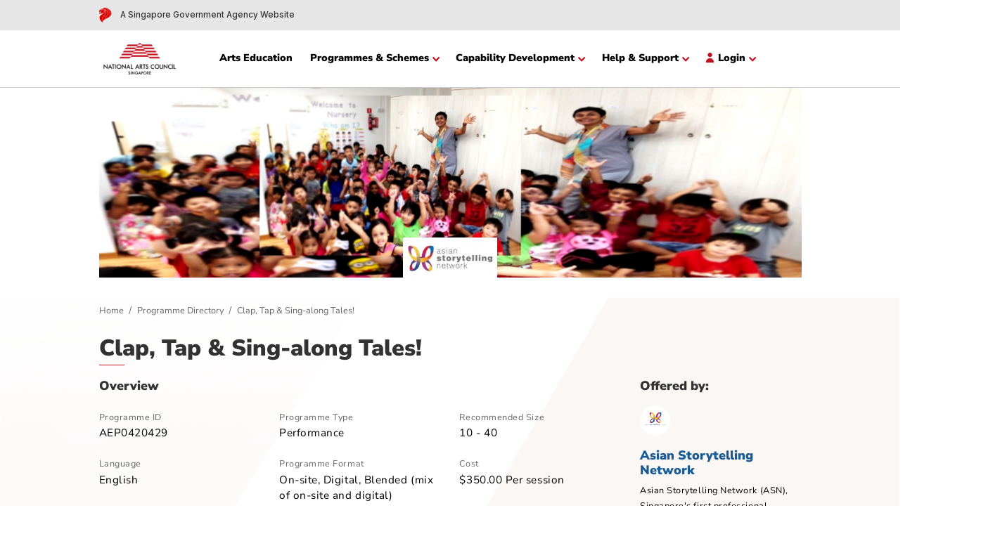

--- FILE ---
content_type: text/html; charset=utf-8
request_url: https://eservices.nac.gov.sg/AEP/Consumer/ConsumerDetails?Id=d693d464-4623-4777-960d-7d95bd750dad&statusMessage=&PreviousPage=ConsumerDirectory
body_size: 269262
content:
<!DOCTYPE html>
<html lang="en" class="">

<head>
    <!-- Required meta tags -->
    <meta charset="utf-8">
    <meta name="viewport" content="width=device-width, initial-scale=1, shrink-to-fit=no">
    <meta content="NAC" name="keywords">
    <meta content="NAC" name="description">
    <title>NAC-AEP Programme Directory</title>
    <link rel="icon" type="image/x-icon" href="https://eservices.nac.gov.sg/AEP//Images/logoIcon.ico">
    <link href="/AEP/Content/bootstrap.min.css" rel="stylesheet">
    <!-- Google Fonts -->
    <link href="/AEP/Content/font-awesome.min.css" rel="stylesheet" type="text/css" />
    <link href="https://stackpath.bootstrapcdn.com/font-awesome/4.7.0/css/font-awesome.min.css" rel="stylesheet"
          type="text/css" />
    <link href="https://fonts.googleapis.com/css2?family=Inter:wght@100;300;400;500;600;700&display=swap" rel="stylesheet">



    <!-- Main Stylesheet File -->
    <link href="/AEP/Content/jquery.dataTables.min.css" rel="stylesheet">
    <link href="/AEP/Content/owl.carousel.min.css" rel="stylesheet">
    <link href="/AEP/Content/style.css?v=2.0" rel="stylesheet">
        <script src="https://assets.wogaa.sg/scripts/wogaa.js"></script>



</head>
<body>

    <script src="/AEP/Scripts/jquery.min.js"></script>
    <script src="/AEP/Scripts/popper.min.js"></script>
    <script src="/AEP/Scripts/bootstrap.min.js"></script>

    <header class="header-bg new-header-bg">
        <div class="header-notifi">
            <div class="container">
                <h5><img src="/AEP/images/top-logo.png" alt="" class="img-fluid"> A Singapore Government Agency Website</h5>
            </div>
        </div>
        <div class="container">

            <div class=" row py-2">
                <div class="col-6 col-lg-2">
                    <a href="https://www.nac.gov.sg/home" class="navbar-brand "><img src="/AEP/images/logo.png" alt="Home" class="img-fluid" /></a>
                </div>
                <div class="col-6 col-lg-10">
                    <nav>
                        <button class="mobile-menu-trigger" type="button" aria-label="Open menu">
                            <em class="fa fa-bars"></em>
                        </button>

                        <ul class="menu menu-bar">
                            <li>
                                <a href="https://www.nac.gov.sg/singapore-arts-scene/arts-education" class="menu-link menu-bar-link">Arts Education</a>

                            </li>

                            <li>
                                <button class="menu-link menu-bar-link button-menu" aria-haspopup="true">Programmes & Schemes</button>
                                <ul class="mega-menu mega-menu--multiLevel">
                                    <li>
                                        <a href="https://www.nac.gov.sg/singapore-arts-scene/arts-education/national-arts-council-arts-education-programme-(nac-aep)" class="menu-link mega-menu-link" aria-haspopup="true">NAC-AEP</a>
                                        <ul class="menu menu-list">
                                            <li class="menu-heading">
                                                <h5>NAC-AEP</h5>
                                            </li>
                                            <li>
                                                <a href="/AEP/AEPDirectory" class="menu-link menu-list-link">NAC-AEP Programme Directory</a>
                                            </li>
                                            <li>
                                                <a href="https://www.nac.gov.sg/singapore-arts-scene/arts-education/national-arts-council-arts-education-programme-(nac-aep)/overview-of-nac-aep/for-artists-arts-groups" class="menu-link menu-list-link">For Artists & Arts Groups</a>

                                            </li>
                                            <li>
                                                <a href="https://www.nac.gov.sg/singapore-arts-scene/arts-education/national-arts-council-arts-education-programme-(nac-aep)/overview-of-nac-aep/for-schools" class="menu-link menu-list-link">For Schools</a>
                                            </li>

                                        </ul>
                                    </li>
                                    <li>
                                        <a href="https://www.nac.gov.sg/singapore-arts-scene/arts-education/artist-in-school-scheme" class="menu-link mega-menu-link">AISS</a>

                                    </li>
                                    <li>
                                        <a href="https://www.nac.gov.sg/singapore-arts-scene/arts-education/pre-school-initiatives" class="menu-link mega-menu-link">Pre-school Initiatives</a>

                                    </li>

                                    <li class="mobile-menu-back-item">
                                        <a href="#" class="menu-link mobile-menu-back-link">Back</a>
                                    </li>
                                </ul>
                            </li>
                            <li>
                                <button class="menu-link menu-bar-link button-menu" aria-haspopup="true">Capability Development</button>
                                <ul class="mega-menu mega-menu--multiLevel">
                                    <li>
                                        <a href="https://www.nac.gov.sg/support/capability-development/leadership-career-and-artistic-development/arts-education-essentials-of-teaching-and-learning-module-(em)" class="menu-link mega-menu-link">NIE Essentials of Teaching and Learning</a>
                                    </li>
                                    <li>
                                        <a href="https://www.nac.gov.sg/support/capability-development/leadership-career-and-artistic-development/arts-education-an-introduction-to-safe-dance-practice-in-moe-schools" class="menu-link mega-menu-link">An Introduction to Safe Dance Practice in MOE Schools</a>
                                    </li>
                                    <li>
                                        <a href="https://www.nac.gov.sg/support/capability-development/leadership-career-and-artistic-development/arts-education-sdea-drama-pedagogy-course" class="menu-link mega-menu-link">SDEA Drama Pedagogy Course</a>
                                    </li>
                                    <li>
                                        <a href="https://www.nac.gov.sg/support/capability-development/leadership-career-and-artistic-development/arts-education---sdea-essentials-of-teaching-and-learning-approaches---early-childhood" class="menu-link mega-menu-link">SDEA Early Childhood Pedagogy Course</a>
                                    </li>
                                    <li>
                                        <a href="https://www.nac.gov.sg/support/capability-development/leadership-career-and-artistic-development/arts-education-specialist-certificate-in-teaching-and-learning-of-preschool-arts-education" class="menu-link mega-menu-link">Capability Development for Pre-School Arts Education</a>
                                    </li>
                                    <li>
                                        <a href="https://www.nac.gov.sg/support/capability-development/leadership-career-and-artistic-development/arts-education-en-route-to-inclusitivity-working-with-children-with-disabilities-in-and-through-the-arts" class="menu-link mega-menu-link">Capability Development for Special Education in and through the Arts</a>
                                    </li>
                                    <li class="mobile-menu-back-item">
                                        <a href="#" class="menu-link mobile-menu-back-link">Back</a>
                                    </li>
                                </ul>
                            </li>
                            <li>
                                <button class="menu-link menu-bar-link button-menu" aria-haspopup="true">Help & Support </button>
                                <ul class="mega-menu mega-menu--multiLevel">
                                    <li>
                                        <a href="https://www.nac.gov.sg/resources/toolkits-and-guides/education" class="menu-link mega-menu-link">Resources</a>
                                    </li>
                                    <li>
                                        <a href="#" class="menu-link mega-menu-link" aria-haspopup="true">E-services User Guide</a>
                                        <ul class="menu menu-list">
                                            <li class="menu-heading">
                                                <h5>E-services User Guide</h5>
                                            </li>
                                            <li>
                                                <a href="/AEP/Document/User Guide for Account Registration and Maintenance.pdf" class="menu-link menu-list-link">Account Registration and Maintenance</a>
                                            </li>
                                            <li>
                                                <a href="/AEP/Document/NAC-AEP 2019-2022 User Guide for Change Requests.pdf" class="menu-link menu-list-link">NAC-AEP 2019-2022 Change Requests</a>
                                            </li>
                                            <li>
                                                <a href="/AEP/Document/NAC-AEP 2023 - User Guide for Applications.pdf" class="menu-link menu-list-link">NAC-AEP 2023 Application Guide</a>
                                            </li>
                                            <li>
                                                <a href="https://www.youtube.com/watch?v=c1IYyr4tT9s" class="menu-link menu-list-link">NAC-AEP 2023 Application Video</a>
                                            </li>
                                            
                                        </ul>
                                    </li>
                                    
                                    <li class="mobile-menu-back-item">
                                        <a href="#" class="menu-link mobile-menu-back-link">Back</a>
                                    </li>
                                </ul>
                            </li>
                            <li>
                                <button class="menu-link menu-bar-link button-menu" aria-haspopup="true"><img src="/AEP/images/user.png" alt="" class="img-fluid user-icon"> Login</button>
                                <ul class="mega-menu mega-menu--multiLevel">
                                    <li>
                                        <a href="#" class="menu-link mega-menu-link hover-hand">New Users</a>
                                        <ul class="menu menu-list">
                                            <li>
                                                <a href="/AEP/Register" class="menu-link menu-list-link">Register</a>
                                            </li>
                                        </ul>
                                    </li>
                                    <li>
                                        <a href="#" class="menu-link mega-menu-link hover-hand">Existing Users</a>
                                        <ul class="menu menu-list">
                                            <li>
                                                    <a href="https://eservices.nac.gov.sg/AppServices/cppass/cplogin?SvcCat=AEP" name="Groups" id="ArtsGroupLink" type="submit" value="Groups" class="menu-link menu-list-link">Company Representatives</a>
                                            </li>
                                            <li>
                                                    <a href="https://eservices.nac.gov.sg/AppServices/sppass/splogin?SvcCat=AEP" name="Collective" id="CollectiveLink" type="submit" value="Collective" class="menu-link menu-list-link">Collective Representatives</a>
                                            </li>
                                            <li>
                                                    <a href="https://eservices.nac.gov.sg/AppServices/sppass/splogin?SvcCat=AEP" name="Individual" id="IndividualLink" type="submit" value="Individual" class="menu-link menu-list-link">Individual Programme Providers</a>
                                            </li>
                                            <li>
                                                    <a href="#" name="Instructor" id="InstructorLink" type="submit" value="Instructor" class="menu-link menu-list-link">Instructor</a>
                                            </li>
                                        </ul>
                                    </li>
                                    <li class="mobile-menu-back-item">
                                        <a href="#" class="menu-link mobile-menu-back-link">Back</a>
                                    </li>
                                </ul>
                            </li>
                            <li class="mobile-menu-header">
                                <a href="#" class="">
                                    <span>Home</span>
                                </a>
                            </li>

                        </ul>
                    </nav>
                </div>
            </div>
        </div>
    </header>

    <main>
        


<section class="banner-bg d-none" id="previewcoverimage">
    <div class="container">
        <figure>
            <img id="preview" src="#" alt="your image" class="img-fluid consumer-banner" />
            <input id="coverimageData" name="ProgrammeDescription.Cover_Image" type="hidden" value="/9j/4AAQSkZJRgABAQEASABIAAD/[base64]/hD4BodHRwOi8vbnMuYWRvYmUuY29tL3hhcC8xLjAvADw/eHBhY2tldCBiZWdpbj0i77u/[base64]/eHBhY2tldCBlbmQ9InciPz7/2wBDAAIBAQEBAQIBAQECAgICAgQDAgICAgUEBAMEBgUGBgYFBgYGBwkIBgcJBwYGCAsICQoKCgoKBggLDAsKDAkKCgr/2wBDAQICAgICAgUDAwUKBwYHCgoKCgoKCgoKCgoKCgoKCgoKCgoKCgoKCgoKCgoKCgoKCgoKCgoKCgoKCgoKCgoKCgr/wAARCAFyBXgDASIAAhEBAxEB/8QAHwAAAQUBAQEBAQEAAAAAAAAAAAECAwQFBgcICQoL/[base64]/8QAHwEAAwEBAQEBAQEBAQAAAAAAAAECAwQFBgcICQoL/[base64]/9oADAMBAAIRAxEAPwD9/[base64]/hC3IJEWPwrD2LizVTj1OdtbW0lwyEe4rRttOiIG3Fc/408R6P4CljXUI5j5hwGReBWn4Z12y1+0W+0y43oe2eRWsVJdCWnubdtpUZJ5zVyPSUK/LXJ+I/i54X8GXaWerzt5jdUQZx9a6bw14t0bxFYrqGl3AkjYdu1Wk0riakkXIdIyRxViPSlxz2rmvEnxm8L+F9TTSbrdJKx+bZ/DXW6TqVvqdnHeQA7JF3Lkc1XK7XZDUrEaaYMcj6U/+zV44rQieMrgj8akCJwB/KixnqZosVB5FAsBnhcU7X9ettAjV7i0ll3nAESg/[base64]/CfwpaHMOnBfxrumNo/KSg1HLbA8IM/Si0WNyl0Zy0XhSxtF2W8AUDoBTX0QL90DFdK1i+P9WT+FQvYz9RAfyoUVcLs5qTSCWxt+hqCTSyv3gRXSvYygnMLA9uKgnsmK5aM5z6Ue9ezI945qXTl3VBNpaDgLxWzqs+m6ZH5l/cCLPTINUYNU0i/JWyvEkI/u0rLoUZUumDceMD6VVm0sKc45PUgVvTrAM/MPzqrK9so5lUH3pWYtXuYc2mjupqvJpqkcJz3xW1NcWIBD3KZ+tVpLvTlJ/0uIY9WFUr2GY8mnxk5KVC+mRkHata097pCk7tQhA95BVSXV9EHH9qW/8A38FKzuBlTaaM4HX+VVZrEYwQa1rnWNBXg6tbD/tsKpy614c3HOtWg7589f8AGldrcdmZklkB0H1qvNZD+EZ9qvXuv+FYT+88Q2MZf7u+5UbvpzVZPEHhqdtkXiGyJ9Bcqc/rSvELMpPYxn7w5qtJaOPlHOfSrUvijwk8nljxJYZzjb9rTP8AOtBdC1O5iSaHTZ5EYAq6RMQR9QKVoRW5d5LoYD2YK7QfxqB7BSMMfpXRTaBqcMbSS6bcIqjc7PAwAH5VhtrGgC8Fi+u2hnb7sJuV3/lnNSpRfUfv9jPexH8I6dcetRPpqMCSCPXFdJD4X128Hm2mj3MqHo0VszA/iBSjwV4omO1fDl82f7tm5/pTvDuSnURykthtJUtyPXv7VGNNjklBZ/bH9a6yT4d+OWBMfgzVH/3dPlP/ALLTW+HXjxGDv4H1dfmHJ0yUD/0GsnFc2o7zOZ8U6eq2ETAHIBzjuK4HwvZM1xOFjxmU8Ada9k8Q+APG9zaxx2/g3VZGWI5CadKSPyWuK8L/AAt+JECzPefDvXITuJxLpE65/ErUWiWmZMumqCFUHK8fepiaafMwrc5+XPeuvk+HvjYw+bD4N1UpnG7+zpMZ/KkX4ceOHfYvg7VGPcDTpP8A4mokuxak0iGDTXi8NSuVz8h4zXAX9qokeErkZ6H617OvgPxZH4ckgPhPURKVOUFnJux9MVwt98KPiPM3m2/w911xn5iNJm/+JqeU6E7aHGCwyw2r+XFdV8OLW/h8UWcmlaeLm4Wb9zDv2hjj1PSpU+E3xKRzG3w/1oEDJ/4lM2QP++a7T4R/DbxrpnjTTrrVPBWqW8aTbjLPp8iKOP4iVqXvoU5Kx6TDpvxsuIEmtI9A07K/PFdRy3DD8UdRRJ4Z+N8wD3fjrQrcEf8ALroMpP8A4/ORXpn2eEv5KOu7gFd3NR32nvLxsZiB6UnBXM/avqeZjwH8SplIn+M14g3ci10e1XH/AH0jVZT4ReIXhBv/AIueIpS3JaOSCL/0XEMV2stlLbrmSNl54yMVopZYiGY2yByNvIocLlOrKJ5kPgtp/wAwvvGnieZQTkN4huFB/BXFWdL+Anw8Nukt7YXVyWJ4u9VuJRj/AIG5rsXtrl5XKWUrDnC+WTV/TbIG3i8xSGC/MCOaXJEh1ZpHED9nr4PeYk0vw80ySRB9+a1VyPxbNXoPhN8ONJQHS/A2lQ45JjsIwf5V14s5N3lxKxJ6ADJNPn0+6EfmC1cEfeLIcVQlUm5bmJpXhTQ7cB4dLt4xj+CFR/Srcumxwx5hXHsBWpZWVzMnmQ2rPtOCUUnB9KstpN5IuW0+Uj18o/4U9WDcr3Obnt3YZGMYpmm6c77mA4JrevdC1HZ8mmzEHuIj/hU2l+H9ShgAfTZwSecxH/Cml3DntEqWNgqR4KHpwaux22ANq9BV5dDvA237LL04AQ/4VZbSbiKMmO2lJz2U5pqIuaDZS02zDz/MOO+BWi2mrnGKfpljPC/mXEbID03Aj+dXjGjqJImDKehHINVyq2hjJuMtCgLZQQpxxRJaxrAVQflUlw/lzEsp54BPenxIxgLA9j1pCd+pzf2ZhJLITyGxg01LZXJx0Parcdq/[base64]/gGcVqXkK5UEYJ6VT0OA3etT3RHCnArWlgMs4RvXvQK+tiKG2Ii3/AJClmhbyidvarMluYcAcimTS7/kxwOoAqeW2pcWrWKGn24EhZueeaTVPL8zkdOlXYI1QGQNge1Z1/Isjkq/[base64]/[base64]/[base64]/Z/[base64]/1Lbj6Uy61NLNQ00LAGjmiFi1TZJo4RukcAe9V7XVra7BEWQR2NVL3U1e8igki+Vjjmpc4vZg9Ce78Q6HZELd6hGhbgbj1qRTZ30Ye3kV1PcGuN+JHgGDX5ophc+SqHPpWt4BtHsIDZNKXCDAbNcvtJ+39nJI0hyunzJ69h/jD4f6V4r0x7K9t1JIO1scqa8O1lfEnwV1iWSG2kngGcxIPvD1FfSlY3ivwPo/i2EJfptdfuyKORXdTSi7PYcKltz5ch8M+PfjBqc1zosf2d5W3u8q52L/AHa1fDPiXXvg9fy6Z4ghkMAGGCrnDeor6N8I+BdG8H27xadHlpDl3YcmqfjL4XeHvGDeddwqkv8Af25zWjlF6W0NPbLZ7Hg/gHw1qnxR8cnWZ4m+ziTzGLDt2Fex+M9dvPA3h7zrC03lV2oMcCt/wV4D0nwTZG0sBuLHLORya09Q0nT9Ut2tb62WRGGCGFZzs2ktkQ6t3qfKGq/tB/FjVvEE1nptxKlvG3WJc5Ppjn+VfUPgO8vNQ8H6fe6gWM0kAMm8YOcmub1P9n/wfdTtc6bJLZu/[base64]/t1fDhvgbornYBwKuMGuhk0yzLpisCxWqd1pMZUjb+NOPj3wvLrZ8Px6lH9qH/LPNUb/wCI/g+0uJLO61uGOSJsOrnmnySbF7xn6p4atLsFLq0SRe/mKDWWfC2mWeRa2UcZ/[base64]/KjRNLQajyv8J6D2rU8WWpN5p6KuRkn69afoNqjansxg7GPP0rnlDTQ6KbszhxYsdXIVckS8ce9fT2ifCee88O2dzrnjPWJQ1sh8i1uzbIvA4HlYb82r52gtlfWMsP+W2P1r7J0SyI8MWUajkWkef8AvkVztam8ptJM4tPgp8OkjjnuvDMV5LuyJtRZrh8/[base64]/WrKW6Q28Uatkb+P1oUM12SeQD0oinezC75mR3FpE8rHZk5qTascCIBjJGcU8gP85OcnNEkTHYFHH/1q0gnqKcmyvbr5l5cP32Rjn/gR/rV2W2Xau0/xjio9KgDPPIVz/pKr9cIv+NW7hAJMpyM8ZNVa409TNTEmtsoIGM4FXSh+8vFU9MIl1V2Yj7pya0ki3LhumT81Kz5Sncz9SVpjChUZM69u2RV1YMyNsHU4NQyx7722RW6sW/LNXoMOxCn+LHAqeVi5pDbey5dm6Kh71GtqDCZCoHzYBFXkUJDIT6YNSNaq1skW0DB7ClOPccZ23KWnQf6cNw6d6vaiALVgR1o0+EeexGRjuRSawzJbkE45qIrU0esifwtaCLTlJH33Ynj3rV2FUJHTNVtIjMdhDH0+QVfVcxgY6tW0VZGE5O4xVJwoFTquB/OmlVyOOlSYygwO9XFamEpDcDOcc+tFFJlt2O1S+wkV9RIWFmPZSTUdhAItNii9EGafqa7oGTP38L+fFTqixxbQOgrP7Vy72SMvUIjLNHHnHJ/lVh4dli+eyHpUEjb9UhQ/wB4nH4GrepjbYlVGCSB+tTGLbLk7NGPHa7rZEAIwBkVaFttjG1eTVhLdI2C8HAqf7Ouxc9u1NK8gbZFChSDBHaqxjdgzZq/OI47fPQ9qpqS1vuI7d+9aT0EtSnMNsRYEHiqdxbLJbcnnrWhJD+6yR1NRz248rPoKlOLKVmYElsxlCbO9TzxtD8pB4H4VZNrumDFRn60++jAXleAuSafLbYoxYJBJdOyHnOKffBuSMUyw/[base64]/[base64]/lIwXoRV+ZoxEWPXHSs5o3kQs/HPQ1aQ4sybyR9hQIcucA10ekQCC0jjIxheaxpIDPqkNtgELy1X/8AhKNHi1RdEErGYjoF4qXUjFrmdiKs0t2aTEk4x9anhUqhY1FuDdO3SpGc7QgHXtVRko6szlqiWIDbkd+tDxhuaI8BBSZ3Ng5+oqueJj1JFUdM4ps3ypwc0uc0jKGGDVqcbCS964Jwg5p6dKZxjb0qROn41VNxlKydxSFpAoHSlorZrUka/oB1pCMcU+mN941E0NbiUZB4zRUUbMZTkVg7Jlq7JcAdBRSb+cYpae4hjsemKzdRkN1fxWIHGctitKUqgLs3QVmaWBd30t6RwDhc1m7XsawSs2zVRQiBFHAFBGT1pR0oOccVSaMyOckcA9ap3Mm1Dg89zVq4cDg+lUbwgrgHrWTdmbUkZl8/mDaDye1FS/ZgZN5PAorM3TsdNRRRXtnnBRRRQAUUUUAFFFFABRRRQAUUUUAFFFFABRRRQAUUUUAFU9ctbq6sWjsn2yY+U+lXKKmUVNWY07O55bq3gL4pXU7S22sYBPAIP+NZzfD/AONEcmYtWBA6Hn/GvY6Kx+rx7myryXRHjD+BPjmQ23Wiu7rtzVaT4b/HNjuGvy5+pr3Cij6tHuH1iXZHilv4D+O0ChRrLt/vE0s/gP47Ttk624yOxNe1UU/YR7i9s+yPEY/AHx2hbcutyHHZif8ACrqaH8e4bUWiXSEf3ua9hop+xXcFWt0R43aaR+0FZSiQXKNjoDmpL1Pj/PjzihA9M17BRS9grWuHttfhR47p9n8dpLpS0ioM8nBrvP7I1uPQknvCZbuPDHHc101FJYeMVYUqrl0PN9Z8dayw+yXfha8fbxlVOP5Vs/DzUNQ1CVpZ9Imto+3m55rrTFE33o1P1FKFVRhVA+gqIYVRqc7dxOa5bJC0UUV1mYUUUUAFFFFABRRRQAUUUUAFFFFABRRRQAx54kOGcA+hojnjlUup4FcT8SbzxlbX6/8ACPaSZ0A5IP8A9euZ/wCE1+MtuoitvCgC992Oa53WalaxqqblG6Z675qbd+eKUyIBkuB9TXkT+PfjOoCnwkNnVh61Yj+JfxHiD/afA8jArjj/[base64]/1+51KbSHcvdgbgOq+te26h4g0izjhmluBtuTiIjnJNPlKEZBBoVWasw55XPnzx18OvFWv/DG58MRWs0cVveZ2JyWj9vWug+AvhyPw54M/s6HTrq3VZOFu/vH6egr1m48sjbkc1nXUcag9AewpSqycOUOdtWOe1vToNRsJrK7hWSORCGRhkHivE734dXtp8MtatNI0hoLmW5fIVcPLGD0H4dK94udu4rkA1l36oQTx71EZuIKVmeK/s/6Nqthp+oTXGkXVhaSTD7La3bHcMDk8+pruL6EhCfStm6jRfugVnXqBlK4rOo7u4nK7uc3fwMwyRXLa74h8O6bcmyvtbtIpccxyTqrfkTXZ30RAIFfkh+2vqOiaV/wVI1aw8eXd9/Z1x4Q32ZE7LBBMEYhjzjtgcHkiuLGYl4aKl3aR9Vwpw2uJcZUoObjywctFdu1tEj9MLa907U4TPp19FOmfvxOGH6VDPZsw3cY96+Of+CHeuazrf7MmuDV76ed4vFdyqNcMSdhCkde1fZPiOeK08L6g7qWb7MwQIuSTjoAKrD1vb0I1LWuefn+VPJM3q4Hm5uR2va1/kc34whjbVNPCTIdoOfm9jVjQYVF/lWXaUbd+VeB6lq+vR3bu9tfuTxGihuufeu++BWpa9LMYNQSVAwYhJc5ApykmeZBNM2rGB21wHaOZhz+NfZegxY0CzQjGLVM/98ivkPS7Rjr0ZHTzh/OvsLS02aNacY/cJx/wEVzNanTOVkilqkeJoUUdGq8YkZdzclRUd9CnmiWbACnJJ7Uk2tWUD/Z2iuGJAxIls7Jj/eAxQot6LcIpz0iXLSHdCeOgrb0aFTaqFXms7T1UW0rDptrZ0SLbbIx5+XmqS0M6ly7pUG2F93Umm3duGRFA6uSatWi4h57modQmhtzCjuAXYqoPc9f6Vq46WME9SJ4fKhJIGCQKzNQjLo5I4K/pmtqZPMjwCcggsPQVmXCblZcDjgihxlFpNFROfv4FgFuDgZIzj6GqYDCVnQdWOBmtbXgEkt16cMcflWfBCoOSADzzUXakaximhduACRx3p4DFQoHbjNYPxC+JXw9+FXhq48V/EjxrpmhabbRl7i+1a+jgijUDJLPIQK8A+En/AAWi/wCCX3xr8Vy+Bfh/+2R4MuNVhu3tUtLrURbG5kU8mJpdolU9mTIPatYv3TOW59QaHE7RPK3e6ck59OP6U++co5ZAcEE81zPw/wDih4V8Z3l7ovhrX7S+bT/Lef7NLuwJtzK2RwQR0I9DW7fappkt5NplvqCNcQRMZIjkHgc1rSpTrK8FexEpqL1KmjHF7M+3+Hkj61p+aNoUfjWXpEsaq8uwAkirZnizuYjAJzzWUvcZrzXZK03nanGpXAERJOf8+tXNMK+buUZwpNZkDqdQd15CQc8+v/6q0tLKFCwY4C1Pusr3i3KgNsxQ8lgBg1ZiSQxgbeue9VRKy20ZBxlyav2IEoAbqF5zSadyfhiLAmGyQeapa0m/Kk9Pf1rSYOB/hWXrslxBYST29s0so5SJersOQKjqaJ31Rr2SBIkQD7q4OD7Vcj4UAmuC+A/i3XfGXgceIPEfg/UNDuZryYTWWpxlJBtcjcASTtIHBrp5NV8SxSlINAtZYxnaw1AqTzxxs4GPeiE297L10MKkZLc2GDB8rg8VKv3RVOwlvpQx1G2hiIb5BDMXyPU5VaugYGK6aL5m9vlqYSGOPmpqtkkehpz/AHqjiGRuxUz+Ia2Ib4BnjQt1lHH4E/0qeTiMg+lVpWEuoRpyNoJ/lU10+IyorJvVmltkZqIz61EeoGen0NWtauIbaESXDhY1O52PQAUy0gJv1kzVm+t4bgeVcRhkIIZWHBpwTcCpu00Y/h7xPpPiSJ7zSr6CeMOVBhlDdPXHQ1qz3UNtB59wQiDqxOAKw/DXg7wr4MWa28L6Jb2KTzmSZIIwu9yclj7n1reayS8XbOzbT/D2rWhyt++RO6RWXUbDUm+z2s6uyjkKwOKWVQIyqnocGn/[base64]/7W/wy/Y2+DepfF74m6kkVrYwM8cRPMrAHCj3NXy31FLex6bc3tnZIbm8nSKNFyzyMFAHuTXkvxR/b0/ZD+Dpkh+IPx68O2EkZ+aM3yuw/Bc1/PH+3N/wX8/bt/bh17UfBPwAt77QPDDStHAulIRLImSASw6cV8hWH7Hf7Z/xy1F9U8TafrF3JI2559UuncknvyTTvRoa1JpfM0pYXF13alBy9Ef0i/Gf/g4s/wCCZ/wfgmkHxeGs3MQO2205QS5/PP6V4n4e/wCDuf8AYT1DVJbPVPBeuWtujYSco3zD8Ur8ULb/AIJKftESIrS6eMsOQO36VYm/4JL/ABh06L7RrmqW9omM/vDj+dZvH5ct6h1xyPN5K6pM/fv4df8ABzV/wTK8c3Mdtc/EC50t37XcYwPzIr2bw9/wV2/YE+KHkxeGf2h9GLOw2xzTbSa/lo8c/wDBPv4oeGYHm0a9ttR2AkrDICT+VeNa/wCGPGvw91L7Lq9nd6fPG3ytkr+RFbUp4bE6053OPE4LG4P+NBpH9m/wq/bA+Hvxa+IUnhjwXqj3sUC/JcWpDwuPXdmvara9aQAbsA84r+PP9hL/AIK+/tUfsNeJILzwj4lfUdMDj7RYXrbt6+mTzX9Gf/BKX/gq74c/[base64]/mZFc7dakkTYMmD9ag/4SBVJVHJ45rnTaepvGnd7nV29/HNMzgDAHQVQ1K5W6vYrVTj5skVjafq0yKZAxwTU+l3ZutYDM2cDrS59SpQstDrdwhtto54qvb3Cl9rJ361BcXhROWotpfMTJwPejmJS0NW1J84MBwPerU8+0FwM1z974o0nw/bm61XU4oVH/PR8ZryP4xftq+FvBdrJa+GrY6jdgYRU7n2FY1sbhsOrydjtwuXYrGzUaUG/wCu57xYsqt5zyAA9cnpS38wmcCOUEDqQc18keC/Hv7S/wC0TcBrHQbrRLAtzcz5Ubfavor4f+G7zwboMWm6lrEl7Oo/eTSHOTU4bHvES0i1HuzfG5WsFFKc059lrb1Ost5s4Q4q8rKqhT3rAGrWls48+7ij93kA/nVh/HPg+0T/AE7xLZo2OB54J/Suh1aR5ro1XsrnQ26KV3gUssYZgqn61z1j8VPAF3dR6bbeKLV5XOFjWTJJroYpI5m3oeMZHNWp05rQzlTqU3aSaEmjYMAp/[base64]/[base64]/[base64]/dH5UtFACbV/[base64]/ssMf3WAHQ17hFpGn2LSSWtuqGU/OQOtc+3w88KWmtf8JDBpSrc84f0z3pKcOqBSPnrwP45+I2o/Fq/i1rXVitC8iR2r5ycZwAP61veGNA+Ieu2d5rlz4uZ4JklSODoY2B4r1e68GeF01VtZj0WAXTDmfyxuqvLottZ2Etjp0QhDhsBRwCe9EqkXqkJyueR/C7xB4u8W+JLmTVmeK20uL7M6HpLKDy1dxdwgHvS+FfBS+DtJeyMvmyyzNJNNjlyT3qa6VskkcGoqOLloJ2uYGqR4J4xXxJ/wAFT/AXws8O/Dy9+Mk/w3/tfxNH5cVv5UzI0qBslCQQBxnk19uaur84Pavg3/gszq+qW3wf03QI/FM2kWGpaukOqXVvAZGERBJGBgkEgA81y1qM61Pli0n0ctl6nvcPKvLMYQpylHm0fJfmt5W3OT/4J1/tCaJd6H5t34UbwXBqF0xg8OJbOyvJ0G6ds+Y2ADhcAHjmvtBNQh1O0WaLBDjIyK/nz8HfHH9p34N/E1vhf8DPGGveI9OW822ctpZriF2b5VIIJ9D19a+nvhp+3B+1loHid9H8dfFrWVuLe8Rbmwnt4v3XIGzAjzzmuPFYuOA5ac43842av5Hrf6r5nm+Prezk3y6tzupW6N3P1XvdA015mkayiJ7/ACCrfhjR7K21AywWqKdjYAX2ql4U1GfXPC2natdEu9xZRyOxAGSVBPStvw/Gft5Yf3G/lXV8SPkpRlTqOL6HP6PCW12MD/n4HH419a2aMlhao56xJ17cCvlbRoQ/iCHA/wCXgdfrX1S8nlxWqdfkAJH0rl965s+aQmsWEWoWUljO7ASoUZkODg+hqouj67GsNlp5tTaRoE8yclpQMjJzt9vUVoT/ADsADkZ4q9CxSNfl9OtVCUoSfKEKnL0JBbi2smXPUVt6JH+4X/d71mTxM8ICitbRTmI+wqo7mUpNxuXUGFAA7Vn+JNG03Vvsz6hBva1nE0BDkbXAIzwRngng8VpYPU8VX1DaZEUjuDW0leLMov3rkZ06Ay/bwcSOACQq5KjGBnGccCqdzGVRyTk55rSZiEUD0zVK/Qqvyn774zSm5Sau9ilcwfEkZOoRcfchbP6f4Vz/AI48YeH/AIceCNX+IXiq8W30zQ9KuL/ULh/+WcMUZkkb8Apro9ejeXWNijhbcfzavmH/AILIaj4s0T/glr8c7vwLFM+ov8Or+CIQZ3qksflysMekbOfwqPtHRD3rRR/Oj+2b8Uv2/P8Agt9+0DqPxjn0nUrLwHFcyJ4N0Wed49PsLNWKpsQnEs7Dl5AMkk9BgV4j8VP+CZXx1+Fnh2bVry6sbq+t4/NfSbaXdP5YGSwA7+1fe37PyftC/CH4g6X4OsvD97B4at9NSOZtRjg+yQRpFkNCAAwJwOvr361P4B/Z8+PPjD4kav8AFHxFqGlS6bfXEkup7pPOn2gnagZvuKBjCrx1r5qrxDXp1nZpRWy3v6n6Jh+DsJPCLmi3J7vt6Cf8Gsn/AAU7+IvgH4/f8MAeP/M1LQvFqXF14evZ3zNpt3bwNI0RJ5aJo42wM/Iw4+8a/oDTXY5WbJ+8ucmv5zv+CRX7Ntl4Q/4LOSfEjTI5ItF0C5v3sYfL+/PcWMu4A9NqFz/30tfvnofidb0ujSfw9PpX0dDFU66U6L3s36tXPgMbga+AqunVXe3mk7X/AAPSdM1WNoWYPwzCqd9rhhlaNJSS3TFYej69F9m3sx5JqS3mjvrnzFOVLcZ/KnVephR3udVod/I7XEshLEIo4/GqfxJ+L/h74ReErjxFrNwrSLETb2it80zY4AqvFqcOjeG9Q125YCODMjMfQDNfMvxm8XReOtPbUtYtZbm6MwkhdXIigQEFQB0+vqa8PNcyWX0dPiex9HkOTyzXFPm+CO/+R9D/AAA8Q/EvxRoM3xD+J6S6cuqYbT9HuCB9mhHRj6Z/lXpOnfEzwB/acPh//hMNPN/MdiWkdypcn0wDX5+ftM/Hrx1cWuheC7Xx9qCT6pphaewtLVprq7OVASNY8KnXqc49DXtH7GHw28ZeG9St9eg+HWl6ZA0aG41PW777Tqc4xzhQcRH/AICv41z5fmrxEo06afq9X/XzPUzfh6OGpyr1ppPpGNkvJa6/gfX5eMsqlsdqguvLe9t4wP4y35VBaXoklwcEryTT94l1ZARwsZOfrxX0cW2tD4nl5XZl5EDPwKnhVFcDaKYgO7joBToMtJupxSREnoWkUYyRTqF6D6UV2wtGJyiOMjOKQjCU6mynC5xWckldjW5WSPfevISOFAGPxqSWLcM+gpLNQd7j+Jj/[base64]/wAtOa37ZT9mGTgYrnfEJabWool52DOKlpNFQ+IaqMbduOvei2hJDSkHgY5qzKTFAqt361Gh3REqDg9qcNEUMRSpy3Svwf8A+Dqn9ovx5r3xF8I/sw6JNNFpd9Or3aBSBLyeK/eKE78gj6Yr42/4Kmf8E3/g7+1NoFr8Vte0bOueGj9otrhF5IXJINROq6UHK2yOjDQhUrRhLqz8OfCOln4C+DdPsvC2mwWNwtqrSzmz3Fjjucf1rtPhd+2/430zUU03UvD/APa5ZwitHbYr6B+IXx0/Zr8H6D/Yev8Aw/Wa5scwu8luDyvFeQR/Hn4c65qRk+GGhaWtypykDRoCP++sV8BVxLxLkpQbb6n7PhcvhQpw9nJJHtHjT45+INM+HKazZeFFS9nh3JCF5UkV8g+MG/aF+I+sS69eeH9WuQZcx2qEqmP517WNc+M3i+b7Td2dnbQoPufaYen0yarL8Ztc+HEjG/RpGjbkoysB+FRhI4mgm1C531sNRqU7OVjmPhb4V+N+rGPTNf8AhibWBf8Alo5YnH4k1lftX/sh+FPiF4RmbU7JLa+jhLRy7ACCBXs3hD9tXxh4jiNhpnhJHiVcNcNFgiuf+J/ijVvFlhPda4VijlQjb0rH67iqeKUoqzXmc1bA4SeGcJPmTXY/I5vgt4t1Dx/ceA/DtmbqeKcoGHTGfWv3p/4Nvvgdd/Aj4Oatc+Jr8LqNzNukt1P3RXyV+zn+z78O/Hnjo+GfAVpDJ4gu5N0mR8w565r9Xf2U/gKP2f8AwAmlzsr30wBuHHY+lfZ0M1xGOkoxjaK3b6s/[base64]/Wsq9mzko2Rj1roNCa00nRze3kqpGibnkbgKPWhK4pNqJLrd8tlE00xCxxjLMT0FeV+K/wBoa9a5fSvCcA2K21rt+gPtXGftM/tpfBuxspPBWi/EOwN1O3lyzJcLiL1zzXCeDvid+zyunRWl58YdPklYfMDcryfzr5rOc1lh5KnRevU+vyDIo4mn7avF8vTzOy8X6tp+rwNd+IPE09xK3JTd8o/CvH1tNL8PePx4ws2kujGf3cV0CYwfXHNd7q3iP4OXiY0bx7p0uATzcqf61gQWvgnWpN974ttFhVuquOfyr5CpiMTiKnP1P0PC4fDUaPIlZfce3eDfjb4mv/DYuDqaQbY/lSGMhV/LFeHfEP8AbI+M1n4sufDWj3No0KMf9KubsIB/30w/nVX4i/E++8MaWNF+HiW9zE42vcTyAKB+f9a8/wBJ/Z60/wAd3L+IX1PS4dRvDufzL4AZ+ivXoUq+Y1Pd5n95x/UspoNylBDI/jL8S/Gfjcw6v8XpIAp+eCwzIv0GxX/nXoOlWXh3UdYhfUE8Wa9IR8wQSLH/AORHA/Sul+FH7J3izToFTw3d+HZLnGTKwWQ5/wCBMa9Z8J/Az9pHQPnj8d6XbqTyLe1Rcf8AfK162EwmJlK803+J4uOzHAU5ctNxj+H5IsfAqxWx1GB9H+B9zbxqR/pd7ISy+/HFfR9hfSvbl3QIdv3fSuH+G+jeNPD9iU8Z+Jl1CZujIuAP0FdNNeMse0HAJ619PhqTp0z4LMK0cRXbVvVNu/[base64]/gQ7FHLHArlnzNmkLXGaZCfMe5PO48Zq4VPftTbWMRxqgHQVLmtIKyJm+aVxiLk5NDYJ4FPpNoBzT5WSRswAINQhWL7/51K6Bu9KFG3bXO7tmsXZESxFutFTdKKaig5mSUUUV6JkFFFFAEV8srWcqwNhyh2n0Nflf4i/bc/aK+B/8AwUjf4T+OvGk0vh3UbnFnbycKoJ/+vX6q9a/I7/gvZ8Mrz4cfFLwp+0LoNsY2tdQj+0SoMcbh1Nc+JUnSaib4bl9srq5+qnh7xJ/[base64]/s8Jl2k49Kmc404OT2Q0m3YkorA1LxsmmWUt89nJIsYzsjTk1raNqS6xpcOppC0YmTcEcciuPB5lhMdKSou7W+hU6c4bodqeo2mkadPql9Jsht4mklc9lAyTWX4F+IXhX4jaGviLwlqaXVo8jIJEPG4HBFWvF2nLq/hXUtLcZFxYyxkfVCK+av+Camtsnw713wjNIS+k+JJ4ipPQE5p43FSwqjJLRuxdKl7RN9j6mooByAfaiuxO6MQqM3MYn+zk/NipKy7+XydciyeGWsa9R0opruioR5nYv3DnGxGw1RrKXdQCePvYqG/klF0AqHGOoqs0r27eYrsc9RXbGCcbmTT5jYyB1NGQehrC/t5TII543x64rW0+4juLcPHnHvUSg4opXvqT0UUVAwoopss0UC75XCj1NTKUYK8nZAUNb1qTSJ7fdFmKVsO/pUFl4pivJbmJVx5J+X3pniPUNE1HTZLT+04BJjKZkHBrH0uygL2/wBj1GKRjxOFcHNVRxWXzjZ1Ff1OLEfXIVPcTaNiXxTb2d+lrqE6RB49w3HFSXniLSLaWOOe+jBm/wBWM9azvE3hEazqC3DQhgsBVW9DXLa94X123aKOPTzcMyBFcH/V89a6FSo1EnezM3WxVOTXLddzvZpY/KMrONoGS1YLeMfDl2Z0t9TiY24/e4boKNduYrHwq2mXd8I5ja7SzN0OK8msru0E09o628StZtE0glH7xvWuJV8DGcoVKiTXmkdFWpiIcrhBtM9FPi/w3e3CwW2pwu7nCqrgk1T8V6ldaRpkmoWdiZ2jGTGD2rhtM8JRQz+Zo1vvljWJ0YHnOeQK7rxM9ynh2d7e0aWV4CBGp5JI6V0L6vJxlTlzJkU6leVOXOuVnNWfi3Vtb8Nz6zDociuFJhi3cyVl+FvFs/iU3NnqWnm1vLVgJoS2QAehBpNE1nUtE8HSaZrlt9lmiibycuNz5zVDwldeDPDdg1zJrsbXV4fMuJJpgWZvT8Kyr4rAUnKM5xTT01Q6EcTJQlra2t0aWsxNtLV+ff8AwXDbX7X4C2Nx4atxLdnV0jijMe7ezAqBj3JxX6CXl/aanamWynWRScblORXwb/wW+8d2Pww/ZgbxrqFukgstUg2CToWLYBzjjGa5cQ1PCSlDXT1Ps+D5wp8Q4f2krLmXW349D8xP+Camuax4d+LniaX4n31jpxW/UGO4YLtdchvvdhkce9eueIT4e1P9qTxJc6VJa30U80MkLCThySqkJjvkH9a+Qfhh4Y8dfti/EbWrr4T2TyT2zLPNbWsrBpdx55+o59a+m/gP/wAE+v21PCXiB9U1TwgL2G7ijVpp0dnh+YHIPqMfrXjSp1MTQjDk2d77fgfplbG5bk+e4ms8Rzc8eW17+d7o/YnwbZw2nhHTbaAYWOyiUD2Cit3w8p/tQBVz8pyB9KwvCqXdn4S0+0v12zx2cazL6MFGa3/CpL6oGIyBGcn8K9f4Ufi1aXPWnJd2U9BhH/CRwKBz9pH86+nmUG3iOPuoMn8K+afDyGTxJFgcm4X+dfTMCB7dFz/AOc+1c794p6pEQcNIAB3rQU4VQ/A3CuG1X4hNoPjefw1LoNxLHb6NJqP2mMZDbCR5YHqcV1Wi+IofEfh/Ttft7d4o7yJJVjkGGUHnB96UZELY6Ip+5OOw4q3oDnYVc81VQlojz1FXLNVii3ZrSO5L2saa8rnvVW7QNdL6BemKnEscVuZpZAqhcszHAA9T6VE0sTz/AHwQxAXnrxnit5WsrmUdGEq7ZEQjsAcVS1QMJokPQtkEfWsr4ufEzQfhH4F1f4jeJi/2LRrF7m4WJcswUcKPcnAqXTtdbxDpWl641o9ubuzScwSEEx7xnB9xmsuaLm43NVCSgp202K+poDq1w56rEij071ieNfDOmeM/COreE9esY7mz1TTpbS6t5kBWRJEKlSD7GtfUp1a8umJ/iVQfwFQTTvJvG7jtmhrmRrGXK0z+e741ap+0D4l+MGofD74gWM1po+kXElnFc6ZKY3Ron8swFeOSB1PGK55F8b+GvEN1bWuvXmk6BbxMJkvNqSzcfdJVm3r3yeeK/T7/AIKqfsl6hD8FvEX7S/wOnttH8X6Fphv9Wt5YQYNThiyXLjtLs5B77cGvyS8FeGvj3+0X4oEniu7+0y3bqosrTG1iegCD86+DzLDQy9+ykl72zP2bKc5o5hgPaaqS38j61/4JEWvhvxp8QPGXjV7HZPpCRx6RPn/XLMD5rH3ARB9HNfoT4WvZYzJKX439q/NjQ9M+LX7EupaFY+CUjs/7SiS5uLeaLzIp52RRJBIRyAVjjOR0P419VeAf2wV1DREkuPBVwJ5RvPlzDy+evJr6DhutSxNOdGivepu0u1/XZnxPF2XYqnOjjJyTjWjzRXVLzXT/ADPqvRbgyWQCngk1p6PqLWd0YXbjbn9a8E8G/tWadcRLDeeH7mGJAS0wcEKPetb4dftifBT4s+JdU8NeCfGUF3f6Oqf2hCEKmLOcckc9O1e/Xg6b992PkKMKlvdVyT/go9+2ZpP7Hn7PmlatqfhmbUY/FWsnTQyOFWP928hDseBkRkDPc14f+yv+2/pH7eHiTUvh38JPgdOdV8NWsNzq9rJfwxpHDIcKcscHOOleJ/8ABdH45eEvjh4Q8P8A7MkUjXdpY3H27UHhlIxcH/VgFT1ALfnXs/8Awb9fCvwZ8KPg94q13w/4eitbjUb+1guLwsXlm8tGPLsST94V8hjaOEzPMlTcn7qt5eep97l9XF5Lkv1iMFeTvre/ZaHq9n8DvGc/xBkm+J/wv8TTWlzcRmKHTtTj8i2x0ASNeg9Sea+o/hd8Cfhl8J7j+2fCOhzW93PFiWW4vJZG56jBOM/hVa/8RwS6wkcUnWXnb35rX1jxMba3DGTk/cGelethMuw+EV4L77X++x4GY51jMxSU3buk3Z/K51ekagZ7hxDkgHBJrX0ZjPqkjMckIBj8a4zw1rUVtp0fJLucsfeui8AXy3U8s7MSS2MfSvUg7x0PBqbnWqSuTjtinWo5Iz+NCfcZsU6AfKW9a1dro52/dZPRRRXUr2sYhTZfu06mTnbEzDrjion8LGtxtqoEQI78mnSrkZFLGoRAB6UjtjAPesmrU7Md7yEjAU9KpwIsrTT55LkDNWpZFjQsxxxXH/Ev4teEPgz4BuvH/jSa4TT7VWeX7LatNI3sqICzE9gASay5ko6lxTbOvij2LljnI5qRgFTI9K5b4U/Fnwf8YPCNr4y8G3cj2d1GHRbiIxSJkZwyNyp9jzW9qeqWdogjlu40Y9AzgVXNFQDlk5WEYq5wz8+lTIyxIGeQAY4Fcv4s+IHh3wdos2saxqUMaxqWHzjJx2Ar4Z8PftL/ABc/aE/[base64]/CopJI5CwYcGlK0tGOMnF3Pzd/ai/4JHXHjrWdU8dfC+K2minlZ5NLnUfMc9q+Q/F37IGgfBG5kvvGvgK98PzQnElzBC2z65HNfubHY22kQyFWJMhyc9q4H4z2vwiv/AApc2vxVtNOkspIyHW8VTnjtmvJxWV4flc4vlbPrcr4lx1GUabXOl95+Klt4+/Z002Jor34nTGRR91ryT+W6vPPG/wAUfgHZ37T6NqEl/IxyR5jMp/Wnft6fCD4C2H7RGow/C+1EWnzSkrbxPxnPYVwfhf4ReFlljH9nSAE/xDmvkMZWeFk48zdj9MoY6rjMOpWSv0Ojh+Odk8fkeGdC2kj5QFwKyriw+JvxJ1JYt7kOcRwoOD7V9Kfs3/sM6t8WjHc6B4ZeCyQDzb+dNqAe2ete+6J+yZ8F/g7rMN34v1mMyIwCDzAMv64z0/CvLw2Y4CVe1Wdr+V22ePmOZSw8fZUoqc+3bzZ8nfsg/D+H4OeO77x14um/s7VrEAwR4IMoyOOSK++fhv8Atu/BPxjbw6Rf+Klsr8KFdLtdqlvY5ryn9oP9nnwr4s0xvGWlXMUBijzHcxEbGHbOO9fNXh/wPqOr3k9pq8Ae2gkIimKYZsehGDXq5bmubPGexp0HKHR/qzsxOQcL4vKPrdfEctTqut+yXU/TJPFuham0Tafq9rOjgENHOpH866bTL+DYreap44wa+BPAOjeMtPt1e11O6t4IxiMGZif1Negab4j8eW8axnxNdAHj71fp2EwWJlTTqJJn43jKdGNZqlK8ejeh9jnVrYDabpP++hV7Q9Ws3ny10mR/tCvjK+8Z6xpKeZfeJLje3RfM5NXtI8Z+JJwvla/Om7pmTmuv+z6nc43TSR9tw6lbMxZJ1bHXBqxDeQlSDIMGvkGw8ea5pMfm3fjCUY5I3g03Wf2l/H+nWvleGZvtUij5TM2B/MV52NdDAU+arNRXmdWDy7GY6XLRg5Py/wAz68vLiBYiI5BzxTrHUfIURhu3rX5+a/8AtSftzPq8Mnh2w0c2Yk/epKV3Ffbr/Ovb/Bv7WGo2+iwT+NNPMd75Y89Yj8oPtXjvOcqe1RHrS4azulvTfyPpuDXAbpUL9XHBNaHxq+IHgvwj8INTvPGGpLb2rWLqwEgDNlTwK+SPE37f/gDwjuu7hJmkQErH6n8q+Mv2vv28vGnxonuLa91mS205Mi2s0fAx2zXPXzrA0ad6UuZ+R14DhnMcRXSrRcY92fHv7TniT4k+BfjJr+rfDeO51XRNQv3lt4bi5YtHk9uay/CXiP46eM9KK6Z4Qks7yThJ5Lt8L7/eFdKl82vXbtcyBw75BPNd/wCBNLtLLydkmCWHSvmquOjXq3nTXM+p979Rlg8PyU6rSXQ+sP8Aghh+w18T9X8Uan8Uvjr42fVLIcR6ZLO5Qfk1fqrZfAf4LqTFF4Fs9o6DLnH614B/wTt8O2ngH4E2l4reXLeIHYtwTxX0DZeKlijaVpgT9a+owWHpukpOKTZ+c5jjcU8TJRqOy8zL1/4DfCC9kMU3gy22joodsD9a569/Zx+C6t9oTw2quv3dj9PzroNS8brI77Zuc9qypPEss0oEZJJNdssNS/[base64]/MCKOlWkwiDAqCFQfmz+FTHg4zSi2lcmbu7DxyM0U1AetOreF5GYUUUVpzagFFFFC3AKKKKmSbYBRRRTk7IBCoJzVaRfOugB0TmrMjBELHsKgsV37pz/Ea55K7SKjork6jAoIBpaK05dCRC3zAUpIAyaQcnJXFNcnOKm9lcBMc5ooHvRWO5ewEgcmio5yegoqXLUuMNCxRRRXomIUUUUAFfI3/BZD4HxfF/9kzWWitfMuLCBpoiFyQQM19c1zHxk8JWvjj4bav4au4g6XNlIm0jPVTUVFeDKjJxldH5u/8ABBv4+zeJ/hNcfDbVro/atGnaExu3IwcV+kVrclgrBvpX4K/s4ftReEv+CcX7efi7wd8TNQksdHuL+R1AU927D8K/Rr4ef8Fu/wBinxlrNj4d0/xswuL2URwKYzksa+IxuGrUsU5JOz10PoFJYiipdT7xspRLApznipq5v4d+L9M8W6TFqmlTb4Z0DxNjqDXSV9dgK3tsNGTPCr03TqOLCiiiuwyCiiigAooooAKwPHkG6zScdjya36z/ABNai60iVcZIXIrlxlP2uHlE1oy5KqZgeEL77PeCBmyGrr+tecaPrFtb3MUZOJA+Gr0SCQSwrIO61yZXNOlyLob4yNp3Hkgck1Gbu1BwbhPpup8i70KZxkVnLoNoN28sST1LV6ySZyxUXuy79usz0uU/76pRdWx6XCf99VxniDwJcLctd2TTSA9FD1L4Z0XUbeNlvoZEHbc2T/OtVTi1e5qqdNrc7BZY3+44P0NOrD022uodSDJv8vHzZNblZyVnYznFQejCiiipICiiigAooooAKKKKACiiigCprEV1Na7LRyGPcVSttG1DZ++vWz6ZrYprpu6HFS43GpNFOPStqEvdvkdTmqt7fWFsDE94WPQir93aTSwOkVwVLDg+lcrq/hi7eMhbj5upavlOKs4x+U4ZfVafNJ9XsjrwlKlVn78rF+0uLIszN5YQdDxXQWrI1uhjOVxxivMjZzWFrNCmpO8jZAGDxXofhpJI9DtklYs3l8k/WvO4OzHM8dUm8VDl0T0sbY7DwoxTi73ZdkQSRtGRwwINfHn7FFyvhb9on4q/Dwtt8nW/tEaexZv8RX2JX53fEz9qD4Vfsdf8FKfEFl8StVNlb+K9PjNqQhO+Q7P619TnEJSwnurZmWBa9q4vqj9Drdt8KsPSn1leCfEWn+LPC9n4i0qXfb3cCywv6qRkVq134efPRi/JHJNcs2grF8TP5N/ay/7WDW1WH41KRQwXDnAWUfzrPGfwG/Quj/[base64]/dnvupXt5Zw/uoVc9lBrnfiX8TfDnwt8GXHjrxjfw2dhaR77ueZwqxrjkk1Bp97qeoabDf3F/sEsYPlk8iuX/ae+GHgr4yfBW98CfEB86bdpiYF8BsDofav3SnU54KSR80qT9qoPvYwvg9+0P8Cv2yLO9v8A4Y+KodUsrQmKWW2k6nuK8m8RfHz9lDwt8cV+APjLWmsvEUkwSyszMSXBPBPp+NdP+wr+zt8HPgEL+w+GbWMIm4aGz4yB6j1rn/jD+zh+zfq37QcnxR1VLSPXZpVM8siAyMVPGD2rzMRlGCxVRV50U5X1vZnrUsO4YiVDmbSV00men/GT4z/BH9kn4fH4o/FTxRFpWlKqxrNM2dxPQKO5rS+Dfxz+HP7QngK2+JXwt1yPUdIvE3QXEff29jXI/tY/BX4O/Hn4SadoPxPtLaewtJFls/tYzHuAwCR34qx+zF4G+G3wv+Hq+Cfhl9mSzi+eRLQYQMe4A6V6OHo0sKlSpQSitdO5w1MPz4V1nJt3ta3T1E+JNzoWt6/BpOq6fM5cF1dHwFx64rzvxjpnwA8OXKW/iL7csijeFRnIBPbiuw8Z3donjWCydJWkdmMRV+g71F4r+Jfwi8KBLXxRFD5yxgN5ltvP54qcZkeV1n7WpRTk3u1uGX1Jzq8iTkktk9Rfhz4r8FeItMe18FyztDGAT5ykHHQdfpXCftWfsw/D39qX4ZX/AMLviZpP2zTL1BviJxhgcgg9sEV6B4D8d/D/AMZrK/ghE+Vfn2QbOM/StLUIxuPNb0qVKjRVOmkorotiMTOdDFNxi4tW33R+ff7PX/BLf4QfskeObnxH8NtGktZZ8rIHlLAr+NfV3hTTTbWSpgcL612Wu6BaX2XlTn171kxaMlgSquSKzlBR2JqV6teTlN3b6so3cRJ4Har/AIQib7ewLY/dNz+FVr6Fz904rQ8GQmS/dT2ib+VZMUdip4VJGvQgf8915/Gvpa0Jwq4zkf0r5u8JIB4hhU/8/K5z9a+kraRVaLI/g/pWKhY0bsV47eN9SHmRhgQQwI6j0q9PDFGIkgUKFIwo6D2qo7qt55g/SrSN55B2/wAXGaSSvYSNWGQY2k8VfkJFmSg7DFYcU5jvBA7E5rbBDWuwD0qkupLsmM8W+F7bxv4J1DwhfSlItTsJLaVlzlVdSp6Eetef/FLTtG+Hmj6B4013xdd2mn+C5w9w0asxuU8gRYZV69jznvXqca4jGOmK8l/aZ+C/jL49+Fh4F0HxpbaHYTXm/Ubz7K0twNp+XyhkLn60YjndN8i1LwipuulUdo9T5f8A22/2mPFvxB+GHiHw9oyedpV8d2mv5HlGZQcqrZ64AzX1H8Dvi54V+Lnwy0LxX4X1FJk/s6JLqMN88MqoA0bDsQa+dP2jv+CVY1HwNLr/AMJfit4ovfFGmp51rZ65rHmWd2wXmPywAIyexr5E+E/xu+M3wM8V3dvolxd+HvEemT7NX8PakhEbkcFXQ9Qezj86+WeKx2V4pzxSvGXVdD7n+zsszvBKngJWlDo9L7fnbc/Vm+1cGSbccFpzx9BiojqyruUkjHvXxnpP/BRzQ/GsWj2Ouxz+GtaW9zqEdwT9knBYDAf0Oe/Tmuq+Kv7YEfh/wVDp+h6xbXOsaz9q+z+UwIjtkd183j1wFHuc19Bg8XQxsrUne58rjcuxmAV60Wjzb/gsn8d/G037JPjW1+FN5CkEdjcRTFhubUQkZTZGPQzyQRD1Zq+f/wBhf4BSfAb4GyfHrxjpUEvivV7EWPh/RpU3CCXZ/pM5HoCfKB92rE8XfGI/tAeP/C3g3UIjLpVndPYQsLgiLy7VzLNNIB97Ny1oeen2fPevefHfiDT9R0SLWPA8Mj6RoejO0Es2Aghi3bp3PbzCC34ivn+IsmxWJzenQnG9Nt8zv0SX5vT8T28hzanXyC1BPmlq9LWV3o3fV6fJaHhuqaj4p+Jj2Xh3xu0c93ol3K1zdRpj95IMlDj/AJ5oSP8AtpjtWv4uvbfwlpMFhaAR3F5+7t1H8Kdz+Aqf4Z+GZNF8MpqviSTE9wHvdRkP96QmQj8z/KvI/jd8W7SCDUfFF9KRvgaHTY1/hTpx9a/SsryvCZdhVToxSR8/mGYVsXWbm/TyRZ+Jf7X2hfDFNJ8P3hLpq8xjtEQZMqhCcn8h+damkfHLQNW0yWa0sItPllhO6ZfkY8eor8/P2zvi94sj+NPgux8G26sND0MS3bzthEllIUfiFQn8a6PwhafGr4mIvmeLGtVkxkRoc18JxXkuZZjmKnRfupW3PuOFs8yjLMu9nidJNtvT7jofi/4o1XV/iavm3bXLbyXJbJzmv1Y/4JgG/wDhz+zJpx1QGK61q6kvpEJ+4pG2MfkM/jXwN8F/2O/[base64]/4J9/ED4q/ErXPGlr8RvFTayum6qBY3a6NJZxW27ObUeZzJ5eMF+9fQfx++N/xB/Z68F6HfeAfh9Frst7fp/[base64]/wN8RPGOnQ6b4F+IqaAPL2zv/Zq3DOCMYG44H5VhJStornTTULrmdjwHW/2sfCH7ON+fh58K/hxaXdqsxEf2XW4nd2zySC27/PauT+JPxp1b4k6vH4guoIdIuAmMvqO3H5nHHtXXXX/AASs8E+LPEh8S/E341eK9WuHbdNFaPBZRtk5x+5jDgf8Crr7j/gmR+yE1hHa3/gS9uvLUANc63cux+pZzXiYjA5libx5kl/XkfUYTMMiwSUnByl3X/BPlbx/8Yh4esJLTXfHlhdzzArbxfbg+z6814R4R8SeLvht8bLP4x+HtWS5ltZt7W+fldSeRmvu74k/8Egv2RvF9ix8M+FZtFv1X9zeW927FT2JDEg18mfG7/gmz+1n8DpZdR+GcUPivSY8kQxNtmC/7p714eJyrM8NLnjrbsfRYXOcmxkHTfu36PT/AIB9mfCf/gpB8I/iLp0GmeLbhtE1EoBJHc/cLezV6/4b8a+F/EarcaBr9rdxsMgwzBq/Gb/hMdQ8N6mdD+JXhTU9CvlOJI9RtGRc+xIxXX6H478R6Syah4B8eXlk4wVe1ujtP4ZrWjxDi6Hu4mF/wZz1uEcJiVzYSdr9HqvvP171TUttq7LJgBTWFpd+YbEytKPmYnJNfnN4Y/b4/af8FQrZ6xfW2vWoGD5ow+PrXo9n/wAFP9Ev/DX9meJ/AV/ZXGzDPDkg/[base64]/al8T+C/iO8vw4v/iKUk01DPqt39oI2ADJAx3rwm5/bg8S6Lc3Xws+GF0j3Nwhjlus5EZPBIrybx74qvr3WrH4V6HYfatQupxceItVkYl5STkr9K1zjJ66pxhBKUZK/lY5+FOIMPicwl7RuDg2ul9NmfPlx+zF8SP2hf2qLzxh4M1W4tvC2l3RjtZp3ObgA9ffNfob+y/+wT4DuIovGnxdBhsLLDbCADPir3wW0v4S+BdIi1zxlbxW0NugMVnDwZWFeoeJPicnj3w6k1lprWOnqMW1rHwXHboa/JOIcszyvj4YbDQTjs30SP1VZ5TqUHGkmpS6v9Cz4/8Ai9pVrpo8AfB/Rk0vSrddkZjXaXx3OMZr5r+Lnw9nkmk8aeOvFT+TGdxRpuvsBXr8PhLxXqkbajZ6K8FvGpaSacbQoHevB/iBB4h+L3jsaHFqQm02xlw4iPysQe9fZ5Jw9g8PywcU5W1dj56tiMTlzdS1r9XqyHwz4l8TeJ9NawtbyaLQ/uxWrsSZffmui0fwRbW2Lm6tAoX/AFcIHFdFoHgyz0GCOytLcPKqgcDha12s9O0SA3+tTgYGQpNfomDy/DYWPuRsfN4jH4jFTvUdyppWjCSDzmjCqOxGAK5zx14/0jwwPsdjie5PAC84NZHj/wCMF1fM2j+GxtXoXSvP7nxBpehsb7WZ/On6kueld/skmcPtGjeuPEb2sMnivxVOcKMpET+lVoviTqOoWI1WGUoGP7tQei14v8ZfjhBqoXR9OJKmQDap96l1/wCL2meAPhZPrusNtFvakxjuzY4FRLlJV5OyOe/aK/b01v4f/ECw8DaODcyyczYfpXS+DP2m/iD4hhS8lQRqyg4LdK/Njxf4k+KXxF+KN38RxE6Cacm1V+y54+lenfD74hfFe7hFqfEKZXhkibOK/N+JMlx2a1uaC0R+jcN8QZfleH5Krs/Q/Q7Tf2hNdUqb3VkT23Vpx/tHaOEJ1PWE68guK+HtG074ja4483X5hnrya6jTfgd4r1soLjxTcnf1wxr5ZcG45rWx9L/rxk8Vu38j3b4r/FDwxrk32621WMgdVDivn74jeJbTWrxls7kEeimu98J/siQ6jIG1bWb2VP4gHP8AjXpHhX9kz4baXMizaLJMx6tIc5/SuyhwxXobyRzVeM8unrFM+bfCVpeRsJZpQqH+Jjivpv8AYr+Al18VPHVvreuXxGkWUgZlxgSEEHHvXpegfs8fDS1hTf4SjcDHUf4V6b4I0YeG4V03wxpAtoV+6kKYr0KOS+zqKVRpniY/iaOJpOFKLV+rPqbw34wstC0O20TTHjiggjCRop6ADFb6fECFLQA3mWxzg184aX/[base64]/F5fipP4Xj8R+IfEuhiTCajq9u6YGf9oCv0h0zRWa2j2p2GfalTk5PVEVVyC2Vk09zDal+N25sV6F4fsSqrgcAcVzXg7QHu9Ted1yI+Aay/2jvix4v+EnhMf8K/8OJf6rcHZapMdqBvUmuhy93Q5dXKyPXYmVI+egFSRsjLtxnNfAHw2/bR/bL8N/GGHw38dbDRo9OupR5cOnzK7AE9OGNfefh3U/[base64]/bHto5kmWPo2Ac1l/wDBcr9nzTfix4Btta1GyLNpziWKVByCDmqX/BLD41XF38O7TwJdXe4WKCNA55wOK+OzuU4Wkm1bzPocr9+i1Y+5vB1hYeHIYdP02BYoY1CxoowAK7SKQSKCD2rhLC+yysTx1rq9Kv8AzIRlhV5HjVOLi2cmY0Zc3MaCOGJGeRTqx9U8SaXoiteajfRwxqMszsABXkvxN/4KCfst/CuVoPGHxV021dPvKblcj9a+jVW6seY4u57lRXyYf+Czf7CMUpgf416aDnvOP8a1NJ/4K4fsP64wis/jhpG5um65UVqqlkLkZ9PB0LbQ3PpSkgdTXlvwx/av+AnxLl3eEviZpV4ZPuiO7Uk/[base64]/bF/Zr+G8nkeNvjNoOnvnaUl1BCQfoCSK5aH9t/9k/xFe+RpP7QHh6Qt91V1FR/Ok2nsyop9Tv/ABf8cNF8Fa3b6P4iuhbC5O2OZ+EJ+uKXxP40uNM0s6+mrWjWe3cZfMBAFfFX/BQn9u/4N+CdLXw+skOtw3C/ur/T7tJBG3Y5Ukivku+/b7nu/AcnhWb4hvHbyHMMclx84XPQ/N6V8ZxFi6FeEsNUv5NdGfcZNw3LH0I1otR736n6w6b8R5vFdj/bXhb7PcR7iGZVHzfpXrfhqea50S3mnjCuyfMo7Gvjb9kjxl4R8Y/s96PrOgXc0jmD52hfq2Oc19geBXL+FLIsGB8nnd16mvG4JwFfA5pWUq/tItKy7Hj55ThSahFWs2jXr4B/bk+CPw38X/8ABRz4f6p8QPDEF9BqGnFE89MgSLnB/PFff1fIP/BR2zTQvit8OfiCFw1rqYi8z0BNffZq2sDN+R5OB/3qJ9P+A7Sy0bw7BpGmwrHBbRhIY16Ko4ArdVww5ODXAWXj3RvCvguXxTrt8kFpb2nnSyu2AFAzmvy9/al/4OpfgZ8Dfite+AvDXhiTVoLCYxS3UJypIODiubK8R7XCxt2KxVGSxErH7ANPEqlmfAXqa5z4i6jZnw8XScEhwVxXxZ/wTc/4Ljfs6/8ABRFrrwb4auP7O14JkWM7YLfSvqbxnPONEMMiEFTycV2Yqcnh5ehhSjy1Vc9D8MXQu9Et5s5+QVoYHpXL/C/UvtXhqJN3KjFdQORmqw1XmoxfkTVjy1Ggoo6UAg8it3O5mFIXUDOabLKIxzWX4g8Q2GhabNquo3KxQQRNJLIxwFUDJJpqTYFnV79rW2M8coXaCfrXkniL49aLe3I0iPVoluzOYjbP94H1r4t/aS/4OPf2VPhN8Tb34XaZoOo6ytlI0VzqNlGWjjccHp7187fsuf8ABSrR/wBo/wDbQsoNNdpbbWblhYq3G0E8ZHrzXynFjjiMslQTa5tLrdM+lyLLvbynUqKyirrzP0X8bWugadby32l2wN5I5kkihfCyN71o/DC/0g6VDHqiWenNK/zRRsAB6k1U1nwnDbxSNqbhZOvHYelfl7+358dvi744/a2h/Zs+FvxHl8MaTY2/napfwuQ7ewr+cMjWJxnEEcvxN2qcm5N72iz6p0qmKwyhRV29vmftxpt34IfT0tLXV4pAFGXDg5Nc18ePH/gf4dfB3V/HfjK3a50nSbVprhI13MyjsAK/H79jT9t74i/s0ftLad8FPiz8SLrxJ4Y11hDZ6jckloZenJ96/XK9uvCvjD4YT6dr8Edxp13B+8SUblZSPTvX9ZYDE0MVhlOjsfB4/L8XlmN9lV+JdV+h4H/wTs/bz+Av7XXiPVrD4Y/DDVPD9xpxJDalbmPz0z95c+tZf7YH7dfwT+AHx/0/4W6v8Ir/AF3Urt0e+vrSAlLNGIAZj361658AfA3wa8Aa7MfAVnbxXE3ykxQhSB6cCuf/AGhvh98JtX+IcXiLxLp0X2rgTTGLJcehPpXZByUbzWvZM0nTrPGuMJy1W73NX9pX48/D74b/ALNE3xe1LwpLrNlb2ImsdMgiJaZiPlQCvPv+CeH7WekftNeA77XI/hBdeC7mGXa+nXS8snZga6z4s/Hf9mPwt8MY/D/i7xloy2qIES0muUyOP7prgfAnx0+FXhH4Y+IfiD8PVjls9PsJbgvABtbapOOPpVe85q1rfiY+zqfU5t30fy+Z6D401Pw5B42Sa6bFwGIiZpQMfSo/EvxE+Eeg28S+J7CKSTYMs1t5h/E4r+bD9rn/AILX/tm/Fj49ar4k8CeJ7nS9M03UpFtLW1UkBFYgbq/UL/gjN/wVX0j9rT4K3Gl/HTSkk8QaE4inuBDu85SOGPHWuipWp1I8qexy4Kk1VV03fto2for8OPiJ8OPGiy/8IHbqgjHz7bby+Olbt2yFiBXHfD34heBNczH4T09YN65LCHZkV0tzdLsL5rlTi1oPGUpU67upRXaWrK18QwOeKyrzBJNTXt/kna3515h+0P8AtS/A/wDZk8JHxr8cPiLp3h/T92xJb6cKZGPZV6sfoKwk22YxR2l0VzlmrQ8EFW1N8f8APF+/tXyj4R/4K+f8E9viF4ug8DeHf2ltDOoXTqlvHPI0SyM2MAOwC559a+p/h3dxXV09zBIro9uzIynIIx1zXPJNS1Nkly6C+DdreIImYf8ALwP519CJcbDEP9mvnfwg+7X4gDn9+CPzr3l7oIsRLfw9ahaIqcfeL4YPcbmNXtPk/eBf9oVxfhn4iaD4p1q+0vSb+N3sJPLlUNzn1xXWWE375AuOWqaUoVlzQd0OrSqUJ8k1Zl65Iiull2kncK27aUSQKc+maw7uQEqDz8wzWpYS8FSc8VqrrQzb0RsoVVRg9azI7jIkAx/rnJ/76NXGbCIueOtZNpIzF9x6ux/WqmrExSLOouiRGQtge/0r5k/bs/Y18K/tOeGJdW8PNDpHjPT4S2i62keCxxnyZsfejPT27V9J6+xNuQuOneuQ1Sd45nVs4Uf0NYV6NOvTcKiujqweJrYSqqtJ2aPw2+J3jLx58Odevvg58YPDEum69a5heGZcLJzgSRt0dD2Ir2r9hr9m/wAZfHPTdQv4tYkitrCyNrb3zEt5SM3zBf8AaLAn22V9x/td/sd/Bb9rD4bLovxM0HbfWyF9M1uz/d3dm2OqSdcex4NXf2MPgF4a/Zo+A+n/AAzsNUlvXswzXOp3QAlu5Mn5mxxnGK+awmUyy3GutB3XT5/8A+0zTienmeUqhKNp3V+1lqfGHxQ/Z18JfBb4yaf8OvAunBbfw34NSO+upW+a5vL24kmcn3CRp/30K2fEnikXnw1tfgZYKkcV7qEM9+8S4P2GBQTHn0eQRjHoTWh+1f4q0nxL8btYuNGaSS+urpRGsZ+7HEojBP8A3zXhGtfFE+FviHqPgmO9+0X8OmQSTBP+WYYyHH6Cv2/Kchp/6ryxuNtKdTl5He9kmn+PU/[base64]/4clOUqibLfw6+Bvl3LSyaQqRhQmdnNe2eBfhjh444dPC7YwMhOleh6H4Bggt3KWw7YGK7rwV4Pt7aF5GgAG7AyPavnJRi5HpxqWic54G+HMVo/mG3yxQknFdevhTNqsSxj3G2uq0Pw9FHGQFz9BWiuiqXLqNuOny0nC4lU97U5Xw/4St9JQzQ20cfmcsI0A3E9+K7HxJ8M/BvjjSLPT/GHh621CG1dJIY7lchXGMH86P7PSMxxbRlnABxXSRj92MqBxThCJFWbumRrHHbRpBEgRVGAB0A9KkX5nz6CmSjL5xmnxkEdOlbpamL2uOoopGOBkCtG0ncgG6God2bgKD0Tn8TUz/dqmGLTySK/[base64]/wCF/wATrB9O8ceCtO1GNwQ32i2Vj+BxmvkT4+f8El/B+qCXXvgH4puPD96cstk7loGPpjtX2jf3TKACc1TkuFeVdx47VzYjCYbERtUjc9DB5ljcFO9ObX9dj8b/AIu/C39rD9m6+kt/iH8P7i8sI2O3VLBDIjD1OOlcRB+0npVz/o15hJF4aKVdpH4Gv2m8Y6dpevOml6jYw3ETt88UyBlI9wa8Q+NX/BNL9lb43wT3Or+AoNPvJAcXenDy2B9cCvmcXw3Tqu9GVvJn22W8auKtiI380fl94o+J3h/W7MRWar5rfxIKyfCmreKdG1Ma1pmq3KSrxEiTEEV9GfGf/giT4+8Jzzal8DviiJo1JMdnqY5+mf8A69cb+zp/wT5/ank+L9vpPxb0u2ttNhbIuYWyHx3ry6eR42jXXbufQVOJ8orUHL8Opo/Bv4O+O/i3rlvqetw3N7dmQNDbnJ59Wr37xN+w/wDFXxHp66VJqa6cky4nZeW2+gr6x+BHwI8JfC/RhFpdpE12FxJOyjcfpXcHTbZH33QDZ6H0r7LD4ieGw6pw6de5+X42vHGYuVR7P8D4a8Hf8E7/AINfs0+D9U+LPj4m9ltrZ5FaY/efHXn3r5b+C3gK98UfEXWvirLphh0+7u2+xI68lAeMcV+gn7d+qWXiXwjH8PdNulaOVs3KK3b0NfK82nr4V02LT7TUIIYIUxHCmBX02SYHPM4i40k3H8EfDZ5xJwRwm3icdUjGr2XxNeg2bwsut6hA17ZjyoWysbe1em+AvF2l+GNYt5dRsopLaIAFJBwuK8j/AOEx1hQY7VTIwPJArE8d+PNT0PSN2pOYluDty7Yxmv2PKeDMrwWWSeJgpVGndvp6H8f8WeMvG/E/F9GllNV0qEZrlina+vU9T/aa+Omv/GTVl+GXwtcWWmDA1G7g4GO4H/6qw/CXgvRPBWkLp9kFXA/fTv1Y9zXJeFvH/hXw/oixacY/MZdzsDyxPrVHWfiUuqkqbwqhPQNxX5xHLcLhq8lSWl+u5/bODzbMcbltL61bn5Ve3eyudnr/AMS/D3hqFodPxJLjl/evL/E/jPXPF92wkuTFATySccVV1DUtGlYs11kn1NZGp3umyRGNbvgdga6/Z8sRObuLf6/4c8NWzBHEsvfHJrzHxlLrni26IsLR1jY+h6V2FxY6dM++NwSfWmmKBFxHOVxwQBR7ORPtInkGv/C3VrHZqbWDSGM7itcv8XvC3iP4r6da+GNNtjbWsWDN5g5J/OvoYaLFexs01+QMfx9Kz7jRdPT93CE4/iXFZeyV7B7Vp6Hxj+0R8IpPhx8LWg8MTBL2ddslwV5A9q+T4fFXxI8F2L6No886DfuluAhJY/Wv0a/aG8OW2p3lpp0iq6NJyuOtbHwv/Z3+H2s2ifbfClnKGA3eZCK4a7qUqyakuXsRUm5x03POf2ErPW/ih8OLbUdTRpZ422yM68mvrvwb8KIo9qR2W5yMY2963/gj8EPDPha3TS/C+hQ2yuwOyFMAmvqL4Rfs/qrx3l9ajJ5AK1xYmrGc7xVkyqClGHvas8g8E/BlbTTxJc6Z87jP3a6TSvhCJrwOuk5Cnn5a+nbX4U2EcQT7IOB/drX0T4aWcPyraL6k7a8uokdsJWVjwjSPhBC8Kq9gEGOflrp/DfwysrQbvsA4Pda9ofwNbRKCIAAfardp4HjSLzNmPQYrndNM6FVaieX6X4Aiku9/2IYHT5a6jTvAEoQNHbgZ9q9N8OeBoXtdz24+oFdDD4St0gWOKIdOeKcacYilVPKNN+GzOfNmQ9a6fw74Dto5gwt+B7V3dp4ZWIeWYuPpWtp/huOCPcq9euR0ocbsTqs41vCcLEJHDgfSr0XhtFQRCMAD2rs4tBjLZ8scd8Uh0rksqdOlDS6kKV2cZc+HCZNiQDA9qq3XgPTNVj+zanotvcp3SeEMP1Fd9Bo8jp5rx556VNb6QJHIeMAD2qFTNfaWRwuifDfRNHO3RNBtLNc8i2t1jB/75FdDFpwsbchgOlb66WoUgcCobuz3mO0ROWcZqoxSepMpuS1L3g/SY7bTxIn3n5Jq14i8E+H/ABbYtp+u6es8bDGScEfQ9qv6fBHbxLCoGAoFWsAdBWyj3OaU2noeX6B+yV8EvDviT/[base64]/hzD4/wDgzqNqYA7JbsRx7Gvy9/Yh8cXXwt+PV54MvJzGv2tgFJx3r9lPHOjRa/4XvNMlTcJIWGMe1fix+1D4euPgX+1umr28RiimvMlhwPvV8xntFzps9rKKvLUsfrH4W1uPUdLhuUbO5Ac+taeteNV8OaHNfeaoMaFsE+1eSfs6eNk8WeAbK+iuAxaFeQfaov2g/CfjnxT4UubPwvqDxSPGQNpx2r4nAY2phazSVz3K2DhXaTdj8uf+CxH/AAVl+PvhrxHefDj4aX0lvGS0ZlgY59O1flXr2g/tOftD6lJrPiXxnqDGdixEtw3ev0P/AGyP2WPFGi+OLjWviDtm3Sk735PWvKtP8E+FLa08mxvfKcD+HtXuS4iVOnZK0vNHu5dwhRqtSlJTXkz4o1H9ir4zB8x+ILhiT1+0H/GszVv2Ufjd4btzdr4quUKjIC3LZ/nX2jqvhlLV2mn8SShRnGDXl/xAvrue5a00/WjIBx85op59jajtGS+49ufB2VxheUH8mfOnw/8A2gf2s/2cfFUF54Z+I2rRGGUYUXTEHB+tf0C/8EPv+Ckvxg+PXhS20L4u6m87Iir5s2cn86/F7wz8N9M13xLbyeK4fNh80b9q54zX7Wf8Et9K/Zf8I+ArS20uyNtd7BvfGDmvqMFmVKpS/etXPgM5yX6lJukny+Z+o9nY+H9btVu7a6TLDJ2moL7w5YBCP7QXp61574M8c/D+wiVbbW22EcAv2rpn+Ivw0WMtc6oDx/erp+s4Vr40fK+wrc2kTlvHmm2OnSmWO7ViD2NN+HWvKL9USQYzzWd8RfiV8MbhGjsr0Fv96ua8E+LdK/tZDaTcFuOa+cxGIpU8wi4yTPZw9OpLDOMkfTGmzPNCjhuoq+inqRXO+D9VF5p0bq2flrfhnDcMa+ppv2kEzxaicZWJaKQMrdDS5HrWnKZhRRkDqaa0sa9WFLQB1FRG7gzjzB+dO+0Q4yHH500rgPopvmx/3x+dIZ4xxuo5WA8nAzUDztu6cUskqsOP51BJIM8CrUWF7CySgkmq9xdMiHBpJp1QckVi674jsNMhaa8vI41A5LuBirUbIhyDW9dmtYXZD0GetfhP/wAHCn/BVD9pb4V/Fi2+BXwv8Z3GiaZLHm6ntGIkfp3/ABr9Q/2sP29/g98DPDF3f6n41sBNFGxEQuFJzX86n/BS79sP4Y/tW/HxvFmpzq4t58RuvTaD/wDWrixdRwWib9D0Mvwyr1UpSS9Sn8Nvg14r/akt017xT4/8Q6jJMd0kl3eyFcnuMkCvX9H/AOCaXgKy077RP8ZNR027C5HlakwI/Jq0v2aP2rP2fLP4eQeG5ry0s3jhC748K3StW58f/BHWtaa9t/E9xcZPAFxx/OvzjG5jnSxLUOaK7H7TluR5FUw8W+WTPIPGH7MvxR8DavH/AMIv8dtR1O1ilz5F/etIpA9mauP+JsXifTtQW4utQMkoUBhETgmvXvil4+8E2wY6RcSjA4Jkrw7XPHVle60jeaHAk/iPvWdGrjcVNOu7/I9GrgsBgqbVD3V2uftx/wAG/PiHU/Ev7M3keLraQtb3O2385sZX6V+qPh4x/wBlxJGoACcAV+KX/BIz436rp/g6HSdOUJEoHypwO1fsz8M9Rk1HwjYXcx+aWAE/XJr9EyzDUaFFShFK66Lc/FeIXL6/K76nRV8sf8FV9Jkb4PaT4niX5tN1mJ9w7DcK+p68h/ba+GF58X/gPqfg/SJE+1tiSEMe45rrxlGeIw0qcVds8ejWhQrRnJ2SZ8x/t2/E+9tP2Db7+yZJvP1PRFjjkhJyMpjtX4BT/syeC4bGfUfGWhyXd1PI8skzDJJJJ5r99/jPquheGP2KtT0jxtBFPdaLpJjmRyMBlXr+lfg98Qf2tPAN8dQ0qLVEjmFw6pGMcDJr4SeDz3L6Spyg0m9O5+j8OYrh3FznKc4uUer1Wp6d/wAESPgbrWlf8FB9P8W/DRGgsrJs3MW/aCM9Pev6UPEt9eap4QNwdPjVhD85PrivwH/4JKaRaaZryfGPw/46t47kNiS0ilG4j3FfqPfftPeJ7/w4Le11dipADgGvXearC4Tkrxd7Hg5zgaVbM+bDtW8tj6x+B9+1zo7RyEZRyOK9DXoPpXgP7IfiufWtCdrmQszckmvcJ9UitLZ57iQKiKSzE9AK9fLKsa+BhNdj5zGwdPEOLLpYA4Io3KOB2r8/P2sv+C/37MX7MvxYf4Rz+ZqV/BJsuDbnIQ5xiui+D3/BbD4HfEy+sYNT0K/0y31B1WC7uIiEJPqa7PaUo25nvsZ08NiKsXKEW0j7Xu5D/e6V4r+234qtvD37Ovi27nvhbn+xZ1WQtjBKHFelyeO/D9z4V/4S631CN7I2/nCYMNu3Gc1+Cf8AwXr/AOC49xqt3q/7NfwWvF8lS0F/eRv1PQgYrdr3LLcygm6iUtjwT9nrwNZab4d1vxlrmgWusz6hq1xtMoDbVLnk10X7E0Phbwx+3p4W1G1tYtPS2vt7xRnAySK/PX4T/tp/FXwJbHSptVlks3lLOpY9698/Yx/aDtNV/ah0TxZqd43krOHkO79K+H/sjHUc09tUd4t/1ofrdHOspxGR/V6KtNRtZrU/pI8TfFTwrdTO1xeIqsg+Z3HpX5l/t9aV4E+Hn7SSfGSKOOZ9Sg8lwW4+vFea/teftOfEb4oJft4J8f3OgW1kn7goSu/A9a+VPhN+1/4w+Kvj5vgh8bdQOp3W1l0m8c5JbtX59hOBcxxXGFXGUKqXNJ3XWx46zCpkWCp4irTbjoe9+NPip4Eh+K3hX/hKNQsre0bUopY5kIBjOfWv2Y+H/wC0L8Mp/hJa3WmeKLPUYItNVikdwrFsL061/ND8WPgH8e/j1+0Anwj8KGSzkt5MiV3ICDP3s13niv4M/ty/sNXOnXsfxuudRsXkQXFnFeFwFJGRjNfqmWKGU4Z4eUkqj1sznzqVTP8AHwxEIP2Stqv07n7mfse/t9z/ABp/aB1H4bL8FLjSrK1lZbfVmT5ZMHrXkP8AwcC/8FHfGv7HfgKDwj8NPB5n1fX4Wih1Ro8iDPGQfWsP9lH9sz4U/An4b+G/HnxI1y3s2vLRX1C5uQFYtjnHrXG/8FJf2v8A9jb/AIKCeD7PwH4G1+DUNasrxJIS0YzgHnBr34YiUMJ7WrZNK54mJwFZ5sqVDmd9Ffc/JNf2cv8Agol+0tpUvxOutb1y8juWMyhrpwBnngZr6s/4JQ/Gv9p34YeNtS/ZG+O890+meJdOltrM3hJ8typAGTX2t8BdB+IWk2dj4E8N+EoodKTTgFu2QBSdteYeLPgl47034lw/EfVrS3iuNN1YNaTRYyRu9q+RwfEtWvi1CpZRbt52Z9VjOEqNHBSlTk3OKvrs2j5K+Mn7F3hz4A3HiDRpbOzE9xdTS3UlzjKqSTxXOf8ABOH/AIKR/s9/sD3mt6TffD6fWJ9Uvv300CZVFBxxXb/8FSY/i14k+M0+k6RZTytrFsgjEYOGyOcV2XwK/ZD+APwE+BVjqfxt8B6abu8sjc3mpaiVBVuu0Z711OU8ix9RVZOcm9F1a7s5kln+V0ZUYKEUtX0T2sj9NP2d/wBtP4K/Gbw7oviHwhm0k1qBJIoHTaVz/D9a+gH1tJIRl+o9a/OD9hzwP4O8a+PfC3ij4N6rFqnhRLpkEVuQTayAfdbHb0r711bUDY3ktqz7fLYgc13ZVi6tf2jnvc87ijA0MN7D2Urrlt31NS81ZVY/N0r8c/8Ag5X+FurfFjxT4Z8S+GdZkkfw3pEsuoaZJc4RoWYHei9C/B/Cv1luNTkuXEUB3knGBzmvzW/4OCPD+t/C3wRYeL7iNUOvwm1ZXb5sDkH1A5NddarXglKnFt/15Hl5VlkcXUftPhSd3bY/DO7NxBe/bYYpIQZC0DYIwAeMH2r+kf8A4N3P2n/GP7RH7ENlL8QNYm1DVfDF1caRJd3LlnkijRTFknr8rAZ9q/nn+Iqz6xounyW0KCKzj8uJIlxnJGSffOK/Un/g1s/bDsvDHjjxP+xt4liiibVYptX0O5L53yogWWLHQ/KAwI/umuhVI16HPbVHFicL9TxPI3dNaM/aTwLMzeIICpA/fDr9a9b8b+I49D8MXWsXLuI7a3ZpNnXAHOK8V8A3gfxDBsPHnAfXmqn7cPxbbwt8PJfC2nagY7zVpks4gvUmQgYryMbiY4fBSfV6L5nbl2ElicyhFbLV+iF/Yo8NeJ7vxr4m+L9zY3NpoWttjQ4byT99Im7JdlBIHPTmvqK2uMSxZ4+led/DPRo/CngPStEiTabXT4UYHsdoz+tdol8POteO1b4GhHC4aMI7GOaYyWOxsqr7/gtjoXnyAN3ORmrmkahm5aN2/[base64]/wUS/aYu9Ev8AR/gN4O1Mw6jr+qWttfyq/NtbSTIrZ/6aSA7R6A5rCphq1aMnT2im35JIyxGJo0YwU7tykoxS3bbskl1M344ajbaTeJ4us7ZPtV3GXuDCv58+3+e9fJc+oXB+L3jDXbWFrq6uVs7azWHngQ5/qTX0j4+8PeJvHlvNaajaXCWunqDHp9suXuD3Zsc46cfmPT5b0fxb418BfHXxLeah8O9RbSJ7qGO2vTaELuEQB2k9ejD8K6vD/iWtnXDlKjWqfwbwt87p+bs0jy8XwJl3DXE+KxtCk3UxFpylvpZKy7K+tu50GlLq9iDNcWh+0RtmSGUV0uja54b1m38qW8jtbk9YS2Bmugu/C154zFp4j8LW7NJPGGljdMN+NRL8Hra7uGe+sRbXQ7Y++a+75m9jqShFWPCP2i/DU8N3Z3vhu9FlqV1rFtFbNGRhpWYD8scn2Br9T/2FvC2peGfgzoNjr6/8TEWPmXxzkmQ/1xivgXxx8LbPVJ9Mm1mLdJpeoRS5PUFDw/8AOv0p/ZsgWTwTZ3kXRrVCPbIFfP5nBwnc2i76HsXh+ENApJ57/nXZ6BbqbTkbfmNcp4ebYqptGCBXYaescFrGoJ55NeFa7udHwnSaRFi2LcZ3VdVAIcAde/pVXSwFsUJ6tkmrikGMAD0p20E3qRzITe28aAfezn6Vp5BATODWehRtSiXH3I2Y/wAqsCV9xP8AOkmkxW5iU8zYB6dqkjBAJPc1XhOZORVlPuirhrIUtNBaCM9aKK1naxBFdSiJMk1Us182Bph/[base64]/wBnliuOvSvO5b2G31B/JjywY5yK5cT7kbIuEZT2Or03VZ5kCWtsySKMHPRqq+KdeudL0afUNTvEgEaH7zYrlPEXxSj0G25vEjlA4C818tftBftiw6t4vtfhmniqG5ubqb/[base64]/bV+JXiHXPE+k+GdHvnUSTguIzgDmvWl1fUrq7aXS7CVYh95rjgV4N8atSs5vi3YfamRSjc/XNftOM4jzHMbq/LDsj5zg3wm4Z4ZnGvV/[base64]/N0mUuAemasWvinx7YP5L2OcdyKFNWsNwT1uad3oInQwXNp5cZGD7VxnirwNqmlSm58P6iWj6lCeldnaeN9ZlGzVNKBXu23pRd2w1WI3enYyB8yVDUJDSsfOPxY0jVbB18TXkU0pgP+qjHWt/4I/HPQJHis30243AgSDBO38gR/KtP9olfEcHhGeDw3pBeeQbXGOV9xXU/sUfAnwv4o0+zh8V6JvmQh5ZGHzE+hJFeNjVKM7IqKha7R9p/sr/DqLXdPt/E08OYZUDx7hX1F4Q0i2idRGgCoOmK82+EmmWeiaJb6NpkHlQwxhY1HYCvW/[base64]/cGag8Mw4hkvWj5kfj6UJa3Fe6NeBVxuC4p7FugFMEiopJ/[base64]/4KC/DLwQ0mmaX4gtjKuQXMo4P518++KP+CgXg/UTJd3/AI+tQeSE+0j/ABr1MJldSv703ZHiYzPKVC8aS5n+B993HjrwwI2RtSjwRz81fKv7V37HvwJ+P2ur4l1XXo4LmJtw2MOtfJXxH/4KQ6FaJLDpXjOE8EArOP8AGvIIf28fE/ibWyll4oeRC38MterDh3BVvjdzxHxFmd+aC5T7t8KanYfAGKDwtoV99pto8KHLdq9Q1b4w6U/gmTUpJERhASWJ6cV+ZOvftY+I5tRht01LzHLDgtXUfEn9pD4r6l8Ibmw8O6azyNbEB1PPStafCmSUU5qkrir8Q51XjFe0aPln/grP+2Vb6Z4zu7OLxOkgR2HlrIOOTXwLa/t/S6ZdsvkCUZ4JPWuN/bkPxS1H4k3194wiuAXnYkPn1rwFIpC+Nhz9K+DzLJMsq4uT5PkfpuScQZvg8FCMZ69z601P9vWfWo/KTTtobrgVjaf+0V4cv9XS61kuqFvnA4rjf2V9NtNX8Tw6TqnghtQSVwp/d5r6K/aN/YM1q68Hp4t8BfD2a33RbiiRn0zXiToZRhKqpSVj7jC4jiHHYR141L26dT279lL9p79hiK2gtfHVsDdnA3SkYzX3n8GPif8AAbU7KK9+FV/AIyAVSNxX86+vfDb4m+D9QeLUdFu7d427qR0r6/8A+Cbvij9oAa7Dp+iWV7cRbgCOSAK1xWCwkaLnTZ87VxeZYiry1016n7kaN8a5bZlgBZuwwa6qHxtrOrWnnRrLgj1NeDfs/eE/iLrs1s/ifR5IiQN29DX1t4U+GTDTI0Mag7eeK+ZdCNbVMrmlS3R4/qutav8AbN0qyYz3Jrufhv4gZJ4nkmwQR1NbHjD4SzG3aWKMdOwrxbx3f3vw/nZ5tTMAVupOMVw18JKjNVObY7MNNYh+zS3P0B+EPiaK80yONrlSdvTcK9BiuQRnNfk9pv7e8vwouVvJPGySRKeYzJ2r6r/ZX/4KQ/Df41wR2D69bpccA7pRzX2WVZtQrUlCT1Rw5rw3jcMvaxV4n14l1jo1D3yxqXZ8D1rntJ8UaTq8KzWOoRyAjI2ODU95cO0LHdkEcV7vtYuN0fLuE07M8c/bC/b28CfsteFrjWNWYyzxoTHEvJJ9K/H39qb/AIOXf2mhrVzZfCnwebOzRyEuJUPT1r9GP28fghoHxQidNW0mSXqQSuRX5T/tqfssp4e0ma20fw5CkRBG5Y+a+cxmfRweKVOaPrMp4almOGc09TmPCP8AwcUft06/qy2w8Qo8rNxEAfyr6d+DH/BU/wD4KTfFOOE2KwBJMYYj1r4A+BX7JTX+s/bbW0T7Qsmfm7c19u/AXUr/AOB6xN4maMRRYwM9q83MuKpRfLh7H1GVcE0+XmxCufTFt+1t/wAFQND0xdci0e21JANzRKOSK6T4Sf8ABZ74r6H4hi8M/tBfCW601i4R7oRnb1xmvOD/AMFRPhj4Qs108tHvVcHJGM14t+0f+3l4R+IOkSXen6ZYyHGQwC7q4sJxVmMZpTjdHViuCsJOL5I8r9T9nfg5+0P4L+MOgQ614d1BGEqg7d3Irs7jVIUQuZBjHrX41/8ABL/9v1J/FSeDLrTLgK0gVSudo5r9XNI8TJ4k0JbqJivmR5Ge1foOExMcVRU0fl+aZdUy7EOnI8q/bR/b9+Hf7LHg651nXdSjE0cZKRl+ScV+Fv7d3/Bwt8ZfiVq174d+HWuvp1nvZVkikwSK+r/+DgH4OeO9b8KXHiDR7q5kiRWLJHkj9K/no8XWmsWuv3FlqCyiRZSMOCD1rfd6nDCMbXWp6j8WP2tfiv8AFi+luvFnj7ULsysSVkuGI5rzKe6m1GYyGR3YnqcmvYv2Xf2L/FPxtvo7qaJltSQTgdq+u9E/4J+fCHwPbRpr+jyzygDcPKJz+lePi88wOEqezer8j6nLuGMwxtL2qXKvM/PLSrbxCmHsZrhcdkzWxp/xB8ceF5gy6pdJj+8xr9U/hL+xb8EtaUDTfh3LI2P4oP8A61ch+0b/AME+fCssjR6b8O7mEt0aKCvN/wBY8DUqcsofke1HhXMqEL06uvzPz9sv2j9buFFrqt4z8YyxrQ0rxdNq92l3BNn5gcA+9e0eMv8AglH49vtLm1nwvo92gQFgrxGvnvVPhT8QfhH4kfRtes5YmifHzjArX22V4mLdJpPsbYLDZ9SxKpVk5RfU/Tf/AIJ4/tNap8OvCf2azsA02z5GPrX9Ef7L+v3fiT4HeGdfvQBLdaaruB67mr+R74DfHW/8CWe3ULjaqr1Ff1afsIeJP+Eh/ZC8Ca6j7vtGgq4b1+dq9PLMZDEfuor4UcPGvDWKyaNPFVXdVNj0D43/ABq8KfBrwlLrviDVIYGKkRLI4GTX5/8A7Rf/AAU4XSJzZ6B4phkkuHwEjmBwD+NfAP8Awcpf8FHfjR4b/aKT4AeD9cuLS2iA5icjOTivj/wLpPjC9+Gw+IWufEm4m1OOPzkhlnJ564xX0NDOstydRddXbZ+aPhvN+I5P2LtGPTuff/7eX7Y/jPxH+yR4vh8PQSyXN1ARJLEScAjmvxD+A3hN/il8UG8Pa0tzLJdu+PLBJ381+m/7HnxgtPj38F/Enwz1q2a71ORWRht3ZHSvOvAnwl+Ef7JnjuTxZr1rANSaYtEkgGUyfSuXi/PcPCnCdL3nJaJW09ex7XAnDdWWNqUqrtyS1v1XkeDfsceJvjd8Av2tLbwHYRaj9me88s2zbsMufSv6Cfgl8PdS8Q/CqLWdQsGSeWEOVccjivyv+DPj74Y/EX9snQvH1nFatNDIpkjEYw3Nfuv8FNI07xv4NtrrR7UKkkIyiLwOK+ExtepXwMcZOndbNefc+ox+FoZdmbwsZ6v3l6djwj4Q/tb2PwH+IkPhDxTqkMVvPcCLa74IOcV9s654gtPF3w6ub/SL0PHdWLFJImzwVr8T/wDgv34c0D9mHUrf4jR+OGtNRmk8y3sY5MMWHOeteQ/8E2/+DgL4pSTW3wp8d+KU8jiK3NzyWHQDmt8hr4mphX7toa69iM1weBrul7Gd6ltV3Mj/AIKB/sjPb/tbLqtnZySy3OpNNJLJk7/mzivqbTfjj8A/An7P0HgXxVotodWtrYGMbQGRgOoNZfx58Yy/HPx/H8QLzRTbRW8JkE6rhX4zmvzJ/be/aLm0T4h3lrpd/KZI5SFCvx1r5mo8ZjswVCMr8uzXqfpOEwWAwGUqvVjy3Wq+R/QD8D/jxc/GX/gnbrd34OvJRdWmjzRQsScrhDjmv5kLz4QePv2gv2r9f8K6pNM0q6tMbuR8kgBzX7zf8EYf2nPD3iD9g9rTxPowt5fszrIn/PYbTk18Kvpvwo8DftleI/jD4W0ZVsftr/brd1AX7xzX22LzL6pgXCL5qqWyPgcHwxiMVm7lODjRbum+qe33njt7/wAEvvCcnwquLzQ3up76IY3LEThq+fPBHgLxv+y38Z7e08XWMkcSSb42lQjK+tfq9qn7d/w9ttHey8C+B7aOAjMn7oEMa+Hf2zviYf2hPH0GqjQobY2ybSYUAzXylHPcek/bfC+/Q/Vci4CoZrmUFRp/Dul+o3xx+1l4c8Qaaz3WoW7InyvAuBkVxX7Gvw2k+PP7YOk+KbGF7XT7W53CVVIHB9a43wJ+zfeeMPivpumXdpMLS7uAJFKkBhmvrTUvHHg39l3xdofhHwb4LawaCVReXITG8dzmvqeFllccyjWqVeXrr18j5fxE4e4mjg5YKhhOdybjHl18k/Q+uPEn7LPhLQvGdz4vttb+y3V1AEN+Dgr+NeS/Hfwx8GdOhRdZ+ID6heWcRLrLLlXNeB/t3f8ABT/UrbTk8D/D2+2yvD+9nDcg4r4Zv/2o/ixqFxJP4g1ySZJSclmOce1bZ7lcM0zWWLwU/cl/WnkfMZTiMTwfl8crzeC9rBaqLva/R+aP0NgW/wD2ktET/hKNNjk8P6C22yt4DhpQPYdawPFt/wCGPhTPZ+N/B3woltp4CVjCwnMmPWvkv4eft++OvAL6bpHhOMlBMolRhneScV/Q5/wSm/4J46H8X/glpH7SH7TGkwXTarZC407SJ4hsRSMhiDXlVclzeriYwk7wemje3mev/rPkGHwLrxspx8tW2fG3wM/bs8deNfgkinThpd6wMcMcw2lMdKh8P/Fnxp4ljn0PxL4hje5jVplKNkDHP4msz9s/w2PhL+1V4t+EcWhxWthPcNPoiwptXYey1478P4fFHhz9ofwRoVzazPHqusJFcQMSTJETgg+2KdfhOvh85WChZSk04v8AEMJxnhMRwxLMKkbpJ83fsevfDzTte+L/AIuj8eazOL5dLnMMYnQcYPSvmj9sH4U/HH9on9qeb4bePvFl5pPhW3tvMsIYSRG6+gA4zX6kft//ALJcnwA/ZqufjP8AsvWS/a7CP7XqOkHpICMsR7ivzw8F/wDBTzwj8YZ9J8K+MvhTFbeMrUmGG5WP/WH6ete3xXhcbhnDFKF6ygotrrbr6n5H4e5rm+ZZ9XwFZRjl7m5Qu9W29E/I+3P+CLnw/wDgh+xP8Itcu01y+v3uLj94txGWEbDjKjsa+bf+Cv3/AAWM+IXwi8Xz+Av2dmCzuxlub94yTECeBjtXpfwT+MOvR6drlpqSx2SR2RkaMoAuSCeR618WfGv45/BPwhF4il+J3w/OtXXiWVhbX5hDGNQcYBPSvDyutjqN51YOUna69ep+5cT8G1qGCc3HkjGzv2T2+85r4Df8HCP7aHg37R4d8QXGm6rLqAENre3MGGtnPAYV5r/wUe/bF/bC/alvdJ0z45atNdW2kRb7V4ItqNv7nHXivOPF/wAM/h54x8Qr4g+Hug32k22VeNZVJDEHJIrvfix+05pB8ExeFdRtrS9kt7dYAjQjzDtGBk171XMa0XGNCN77o+JwNKrDL6tCvV5YdGuvr1Gfse+Av2frrw7c/EP9qNZptD02FnisYpSn2qRf4CVOad+z3+z9+07+0l8bdR+L37B3heXwPpdhqBXTb+w1JoGtE5UHzM72JBOQOK6Twj4E03xz+wzdaP4c8Nw32tXjSXH7l8yQEHIGPpX2X/wRgstC0H9mKXwV4zvrrw/qVvqDPMXg5dc1y5pDFZLF1YXbnay6Wau7L1DIqVDiivHDKN1C/Nbe6dld7pW1Pcv+CeH7WH7SP7PHxP8ADv7NX7bviSLxFcavdJa6L4st1O+K4P3be5OPmLY4f1616F8RP2i9F+Nf/BRXwp8Jb6+kWxstdZp4nB2SPFkhfxIrz/x14l+Eq/GCbxHf+BLnUZtNNvJZ31tcOArI6kuBnaHwOuM15T+0bqOqfs5/[base64]/h5wYxOpzvJJriNc1mZdPZlOAfunNdJ4GvTdWcCls4Xt9KcQd0d5Hdf8SlmDYIQ8CqtjMUCKDjKj+VV3uCto8YP/LMnFPtpw0i7gMBen4VpsyYuxeiuituCODkkflWdezt9lZj1x/WpHmKxbA2MKx5+lUL6dzppweQy/8AoQpy2EtzB+LuqXdp8NfEk+mTKLmLRLnyGzjD+U2P1r8OPix4n+Ivif8Aaz8O+KfEiJcQX/iK0gmab5cubqMGVj2GMEelftV8XfFekeHPAur6zr1+ltaRwiOaeT7ql3CDPtlhX5kf8FE/2XNM1L4dX3xA+F0wt9T8zzoFjk2gNwd0RHTPBx0r5zOcdmVGMqGGs6c1apH7Tj0t5X1fofrHhlhuHIYuWLzSl70eaNKb+GMnGzfrro+lz6AvPsXg61eWx02UXDgIJ0iLEgjmEAdSc49vbjPltx8B/ixdaB4n8U3WmJ/Z8W2/064ubeUxwhuGi3Hj5GzmvVvhDr1z8VtH8Kvrkg1GLyYbTV4BdeVNDexR7pHib1ZQXx65wRg19R6l4N8GeJtFiknlWfw+9sE+yGTMXlhcFX5/OvkcjwuP4exUkvhUvv2f32djP6zhcfRlTk7tp69e23qj84/hz8E/irqmg6t40ufivbwaTpyiW8kiQRxvIfuxRnnLHsBVs+IrC/g+waoLiSVOI7lOHf61337WnxD+FdveWnwG+B5s7Lw/pF895fpZPlJrxhswT3CjjHavNNPgmt4xI9qZNwwDX73lWKr42i601aMvhXW3d+v5H5jmmGo4KqqMXeS+J9L9vkin4g0e+WFriWd5EkjPlmYDP0r7k/ZLvor74P6Teg7g1nGhHuowa+HfFGrXkektYzbI/m3oufn+n0r66/YP1lrr4B6PNNIOZZU/8itWOcR/do8+n70j6f8ADkajcWUcHArpsbQgHZRk1zfhQ+cqvu6/rW/LMPtYiTJAxkV83tqdK1Otsn22iJjnYKuEAkJ04qhaPkBB0AGKuEsZlZRx0NNahuxYm8zVnVedsQGfqasspUZI4qtpkm+/upSOhCj8BViZ2IAU8UmVFskt0G0lj+NWB0qK2GIsMal+lXDQzk7sKRmIOAO1LTWI2kjqKcncS3MvVB5jAL34/M1osNkSovoAKpzoJJYkyP8AWD/H+lX3Kquc9BWEY6tms3sinekFgvpS2y/Jupl6QZAMelTQYG1Vx05FZtXmaPSCIdfJXSZmQcgD+dc1a3DLGZFUDPHFdH4hbZosxAycjgfWuT811gOf73U1pZWM4mtbT7YvMJy2PTFRR3IfLMcc9KrQTbbUymTJxj6VDBK0jDDYJNWkmJqxozyYjzkA4pl0VFiFBznvmor26RMIe/Gar6lKURIVJAHNCQhBGFhLAjJFU542dCCRU6tuQ7ug9+tQXThYHcnAAOKTVylpuVdHtjGjyFslnNT3UZIwpx9ag0uUJZhmOOpyajuLxHkGx+Ce9Srcoatia7c22n6PNeXTBUjjJYnoOOtfN/xY+MXhrwhpFx4nu9ZhFr820ROCzH0r2P49X92vwt1SPTptsz2zIjehIr8pvjbc+O9M1R9DS/mnjy3mmZjhcnsCa5HmeU4DFxeYS5adm/Nvse3g+FuIOI8DKnlC/e3tq7JLuN/ag/br8V+JLqfw/wCB7r+zbaQlftDN87/SvMf2L9Fj8Q/F7Utf1pJpr9Vyl/O+4kn0zmvIPix8OPFFnrjeIZtYeaMtlUZsbT7V7D/wTc1bUZ/i7c+H/FGrwQwzxZgSQgGQ+nNcvFXE+GzfJvZZMoqnJWd/ibP0vIvo/UuFspec5xXdbEJXsn7sWfUOs+E9Y1GCWOHWJXjziSJeD/n6mpvCPwisLuE2lrpINxIeJ5UJ5+uK9aPhyOOHyY9Kd33cbE4I/lVDW9d1LR7NrS90xLaI8CRF+YfjX884alXwePvzODT/ABIq4qhjsP7GStF9+p4x8Rfgd4x0SCWSWeDZgkCM9q+SPip+yJ8T/iR48j17RvFdlbJC3MTON/5EivvO8m8T+JbQ2Gh6e8tu5w9xJyQPauPuv2JPiXP4li8aeC2upvMcGWN8ha/d8o41xjwioVPiXW258uuCcrhifb/Z7XPlfSvgx8dvh+yWsGsi4QAfMvSu/wDB8vxO0wrLryxNH/EScV9W+Jf2T/GMXg/+0NQkaK7WPLrk8V82+IvhnbTarLpWtePJ43jchoQSK++yPOoZlTcZv3kfO55kqy+pz0V7j26m7Auk+KIxbvLBuI+clxwaiPwi8MGXzJtdgjJPQSCr3wu/Y2ufiFqCQeF9T1CVCQJJ1chB7k123j39lr4XfCKzFvq3xGN5qSD5rWObcQfQ169TMcJCqqLmuZ9Nzx6WXYqrSdRRdu70OLg+EdvHHv03WElGM4Vs0Hwcmmyb72x8w+uKVLy00fB0hnwPV85q3beOrtf3d5ZiRe2a7Y6rQ4ZU+7Kc/[base64]/YR+XH1zQtWIstKrArnmkt5gXIK/jVcuSSSO+KkVVG0bsE9aHqUtrm9osYVS5Xr0rR3ZIAqlpoMdsuBxirKP1Y/[base64]/[base64]/Svw8/4K6f8Fk/iP8LfEF94K0DVJUdGZAVcjHUV+4PjrSU1rw7cWLDIeIj9K/nB/wCDgX9kvXtM8fXXirTrBvKldiWC+5pOtKi73SM1hIYqai02fA/xI/4KK/tAfE3W5J38YXSCVzwsp9a6D4TXvxm+KFwkmo/EO9jVyM5navLPg58Fn1bW1TVFwQ/RhX1H4e+BvivTNNRvDcscYCcMG5rwc0z+pR9yE7Pufc5FwhTqQVSpT07HaeG/2aLnUtNEuq/EacyFcnM5rm/Gml+OvgeXvfDXik3KryNz5qvpuj/FfRdTEOq+JQkOef3nap/iP4Wg1/SCH8boJCnKF68KhxBm1KurVro+qr8J5NWwzXsNTF+FH7ZOs/8ACdQjxzflESUBjn3r9JPgj+0R8OfiB4KjstFvFmlMOCMZ7V+UWg/s1afqGvpe6l4ygWPfkkuK/RT/AIJ/+Dvg74ISCO+8S29yVA3rvBr28w8T6OQYB1K8XOXZI+BzDw+q4+oo07Qijzr9qv8AZp0/4q65NMuioTIx+cxV4LZf8E9/BGh6j9v8RQRqgOSpxX6Uftcftbfs4fCXws8Gn6BbTXfl4WTA64r8uPjp+2P4j+Imt3EPhK2dY3YhEi9Pwr4vD8XT4qTxFKlKlfu9D7HJMknlFCNHEKM0uttT2zwJbfs/fBOaOTTLSyFxH0YgZyK9ctf20fClzpX9nXF5bNCFwEIGMV+Zmt6r8TZpWv8AVdOu8E5yQayB8RvEcE32aVLgdsZNP+zJYh83PzfO59VHNsLh/c5UvwPr39o7Vvhl8Ub5pbS+tYHdukagV9A/8ExrDwz8M9US+iaK5UkfeUV+dng7SfEni+4SWKGbk9STX1/+yfql78O54v7d1AxxgjIY19Pw9RpYevy16nu+Z8pxXWjiMC/Yx957H7Y/CP4h+EfFEUSCwgifAGVUV7PoegQXcKvZnII4xXwZ+yr8cfhpr91baeviiOKYkDlq/RH4NXfhptJhddTimBUYYNXk8ZYzhrCV1yYiMZPpex8Lkss2p02sTSbS6laTwBPeRFHgJBHcV4z+0d+xfZ/EfRJ2+1/ZW2E784xX1/aRafPEGhVSPUV4B/wUD+IGofDf4Napq+kF1kS1cqYwc9DXy1ShGpQVRT5k9tT3MHmU1iVyRs0fiV+3v8AfC3wIubptf+LsIKFisCzDP0r4ST9urXvg14iaX4feMrkeU/yvHKea4/8A4KGftD/ED4ofGjVI9b1u6aNbpwI5JD6mvne00/UtVl2WlvJM5/ujNfd5PkVGODUqzvceP4nzGrU9nB/gfpz8Cf8Ag4c/aP8AA9zDZXHih5IlIBM7k8V9y/AD/g4C8Y/EZIbTWPHWl27sACJnAr+e0+DvE0RHmaVMmehKGvbv2Rvglc+MvGVrFqeqPADIMqXI717UoYXB0W4OyRxYVYrHYpRq0rt+Vj+iyP8A4KRXXifR/N1A2OsLIn/Lrg181/tHfFlfizfNb2fhK4tlkPIKcVl/s+fCvS/hp4Lt/wCzLc3cnlDndntXdjW/nM2raVFGq9Nyjivz7N81pV204J+Z+p5JktLA1FUV15X0PL/hx8JLPQYzrchaEkbiOled/tOfEyx0WxkgS9I2KRkNXpXxr+NOnaNp0trp7KmFP3TXwl+0V4/1vxbdTW1ncE7iRjNfP4SjLEV+Z6I+wqScnyUo69kcH8Svj3pP2uSOfUpSQTjDV5P4j/aX1Wwn26TfTOgP3Wc4NdZ4b/Zp1j4i6vs1HVBAJG6k17L4f/4IseNfH1lHqPhXxGk5cA7TX3GDjlNG3tJXZ4eaZDxjKjzUqPKn1loezf8ABGn9tm3i8bQaZrvw/WfMig3YTJHTmv3k+Hfx88D6z4chuIL1YGMQPlE4xxX4pfsgf8E0Pjp+zXcx6k+nxSKGBZs8191eAtettB09F8X6utnIi4cb6662eQoWhhkrHJjfD7C/2fCvjKvNVe9mnb5Hrv7ZXxZ+Dur+DrzTfGGmJeQvEwYMoPavw1/at+BP7Nfjj4iXM/g6JbSWSckRoO+a/Vf4zeM/gv4q8KXWmXPi2N5DGRkmvyj/AGitO03wZ8R59T8K3qTATFkYnPeuGtnmOrSUZvlXkjr4U8M8FmDlLDtSkuktj0X9lfw5N+z8sV61u81kMHLpxivrjw/+2T+zj9gVPEng+0nmVedyDOa/NvW/2nvipd6ONEkuYhAi4ARcHFcdB8QNevroynU2SQnoWIFeRi8Jh8XU9rTm2+tz6bEcNZllFNwrU1y9OU/Vv/h4L8I9AlKeD/CEFtj7pWIVheKf+CgQ1ZGuH0i2kUdF8kZ/lX506H8YvGmhoP8AQorpR3POa0bz9o/XzCVfw6sbY64rGOXwT95X+Z4qVJSs42+R9l+JP+CkF7a6dLp8Xhy3RCpHMQGa+Kf2lviGvxm8QyX0GhRxszks6JXK33xZ8ReJNWENxCFjY9FFdPpunR3tsr7ACw5yKwrcuClzRXvH7RwBwPhM8o+3nL5WPOofBjJZPGyE/KeAK/rC/wCCcKfZ/wBiD4cWpGNnh5Rg/wC+9fzQeFtI06wvAb63jlQ/eDiv6bv2H/sw/ZO8CtaIEjGiJtUdB8zV9XwdWqVq1Vy7I/O/pLcPU8hyvAQjG15S1+SPwy/4OWPgHp1n+3Vofj3UXWK2vogHZuma+T5tI8F+HbZ0fxJJc209vjyYn4Xiv1Y/4Od/2Ubb4s+FtD+JFrrhsrnT2wGBxur8IvGafEv4bN9lW+a7hPyrKMmvVzfA1MRiI8tReh+FcL4inh8ublSe/wAR9y/8E8vjf8Dv2e38QaraxLNfG0kdRPzzivnH44658WP2m/GGtfErQrd5LSK6crFHnCjNZ37K3w3u574+NfiHfvDY3Bw8ZOAwNfcfwr8J/ALSPCLQeCTDGt0MTK5GCT1r5zPuF8w4aws85jL2k6lrRk3t1sj3cDOOLqOkqfJa+qX3XPlT9h/w74r0Lx1a+M9TsZnltJxuiRSScGv6Qv8Agmx8ZfDHi74X2Vq1s1reNGA0M3BzivyL8Mv8G/2f4xr13LahpHLjIB5NfVH7E37TcEwufiDb6lFFp9iDKxRgFCAZr8j4p8SeJcJSpRo4fkw6mua+77oMXwnQxUZYiq/3nLZM+GP+Dt7XPEWoftaaN4Ze6P2X7OPKiD8ZPtXwt+wv8C7qw+Pehaj4ytz9laVXjYdM5GM1+gv7b2g/CX/gpB44+If7RHxD8Xtb23hqF4dFCv8AedfT8a+B/BPxW1HwVb22meDrpr/UYrgpbYGWABwK/cstqYmtkUPYq11d3031/A+NwFPA0cxvim242tbXY/U349fEODwN8NprGC9i+e22whCMgY4r4N+E37L/AIM/ac+MlzY+OtQkjN1KSkhPC89an8Xa1+0VqHguPxL8RDPFBKg8nzM4rvPgVcal4E+E+o/F7XNNEM0EZ8qZRjdx1r5qGGxGXtzhJNt7o/YsqzjKK/NDF0HJcr5U9k+jZ9rfBiw+EX7Dvw3bwPN4xg1C1SEhYxKBtyK/OD9qj4xaVqPxX1q88Ca+sFleXBZ4Ek4PNeFfH39rrxt49126jj8Q3SRvIcRrIema8dk1rxHd3f2lo7yV2OSSrEmvpMNkNatTVapU5ZM8peJmFy3HVac8MqsWlHyVu1j6g0f4n+JdO0p4tJ1wbGX5kbmt/wCH8lzqcSanqp8yTzNxJHXmvA/hF4na71dNH1+CWDeRsMqkZ/OvrDTfCHgvw94WtrybxVEr3EO5VB+6cdK+U4hf9nVFRnrfZpXuf0L4K18jxftMzjNqMk04y3T7HuHwb8TfDrWYoJ9S0+2huNMAaORVAYkVwX7d3jrwx4gsLPWtIjUXCttLgcmvKNC8VT/bWsdHviZXl2h0PUetcb+018QbyR4fC2gW017cwqDMUBO01thksxUIQhaSWrPm+LMuwXh5xI80oYpyw9ZuSg3zOLe6Xkcj8L/gvY/GT4tTXHjG6JsIULyAtya9i+JH7DPwsu/AH9teFdJuC7AiOROQD+FcL8PfCeq/D74F6l8cfETXMdxLJ5NtbgFQayfhd+3z8RPh7Y32l38KXlhcQsIreUhvLJHUZr6+nhsbKgnRqax0svI/nbOc0yatnM6tWm3Gq3Lmerdzw7wj4QTRvjzpXhK9OVj12GN93p5gr+u/4XfEHUPh9+zd4L8N6fdZt10C2WJYeg/dj0r+SL4VeEPiF+0D+0PY2XgXTJrnVdS1hZYhChPl/ODk46AV+9WufGnxr+y74P8AClj8Uviyklxp2lRxTaeHyGbaB+lfbQx/9lZT7arHW+/nbY/Mo5PRz3NPq9N6au3lf9D1T9vH9k7SP2ttHj8TaDerpXizTctZXvQsf7p9q8B/Yq/Yy+L/AIc+OI+KH7S8trLH4cQjSwnQsOj10mg/tQ2/xVn/ALYtviIllctIGjh87AcfSub/AGov2lNW1L4SXOheGPiKbK/uLtbae/gOdi9Ca+hy3OsDmsqVapTSkl8T+z8z5vN+H8zyTDVsLSr3g5W5Fu/kfavj/wAe/wDCzvAOpeENOjWeG7tnh2eYMOCMYr4f8R/8E2Pgt8HfFmhfHz4keEZbSS01AXEkdoRlUB7gdc14fpPhr4qfA+6tPiV4t/bBu5NAtlFwbd7jDTHrtxmvT/gr+3b4Z/aP+Iezxd4nkvNBsItzQyvuB29Mj0NfJ8VZhRzHNqVLAyUrOztt9/U/SvCThfF0YuGIh702uVPf1t0Or/a4tfDcF+954E0k2+n6/bLJHcY2EoRwCO3FeAeJv2bPDfxBt9I8JiztTJGdweRQxwTzg16T+1J8etP+JWs/2f4d8v7HCuy2EYAVFHQCvKv2JtX8S/EH9oTUvCGoaqWlt3CaejtgUcTU44fLnJfE7K6P674otheFoYfFx5ptKN7dFql8j0/4h/8ABM/wwfg09/pcqx3VvaFo3RAADivzM8Gfs8eC/Fnx/u/Avi6+nMyXjRmOPuc9a/fuf4G/EWP4XXumeKtctLaWQYhj83cNh6E1+Jn7UHhu4/Zk/aW8U+ILiQ3EiTsLKa1GVaVv4eOlfnuXVK+H54xk23t6n875lg8PjOWUopRi9fQZ8T/g18SP2VPEMOofCTxIBZT/ALueEybvlPsa+y/2W76bWvgNaa/[base64]/APaXsfEPwE+Dtxa22l6VGbeOztsBbhsYLD1rk4rjDCUaccLSc6sdXbttZ911PU4gzXBY3P6uDnONKlH3G5dZJXunvfonf1Pzw8Wr/wAFBf8Agovq+oePl1/UpdEs2aK20yO/e3srONBgIkYIXoOuKofsbft8ftM/8E1v2g7BofiTf3mg22oRr4n8NxXxuILiAHDKoc4VwOhFfWHxw8L/ABY/Zf8A2DdS0/4eWqWM6TFNQuIwRKVkOM+3WviWb9knVfFHw0h8Y216X1d4/P1B55cnLc4rPL8zlXi51WlG9klv8z8HzfIo0Kns6Ccp7tt6fLufup+zN/wcOfsV/tZ+NrL4UaQ+ueG9ZvnEdhD4gs1Vblz0VXjdhn2Nfo78Ldat59OtpY5dyuu4EdxX8pP/AAS4+BNz4r/ahm+GvjARacJbLzoNWkUE28kTh0aM+pIFf0q/s2/FvRb/AML2nh6HXvtl7plmsV1IcDeQMbvxruliKCr+yT6XPDll+Jjg1Wa6tPyZ2X7Zv7ff7M/7CXwtuviv+0n8RodE05sw6fbqhmur+YrxFBCnzSH9B3Ir44+E3/B1t/wS68feNU8Ka/qXjXwtBK4jh1nX/DyrbFicAsYJZGQd8kYFfJ//AAWE/ZAP7fH7XereM/iP+0ra6DonhnT4LDw9oDWnmNCvlh5Xy0qgF5S3PpX5c/t0f8E9Pih+w7q1jb+NluZLTU40msbiazMRaJ13IxwWAyORzzWdDHYKrW9ipe9fsaVsmzGnhPrLh7lr7rY/sG8JfFLwP8TPCtj47+H3iqy1jSNStPOsNQ0+4EsU8bDIZHHBFWpNQSXSIwjcPIP51/PD/wAEE/8AgrX4b/Zm+CGp/CP9oP4g/wBmeGdAu5ZbHUL+ZmWCGQBvIVRlm+bdhAD6Cv0c+Dv/AAcZf8EuPit4otfhtZ/Ha50q6MhEd9r+iT2VpMQD0lkGF9t+M13uEkePG59Rftb6Nqfi/wCAniHQtHszcy3rwqYUPzMolDnHqQFzj2r4C+JvjvxL4P8AC9p8Onuhe2l1NHA1veffhLEDKdx9K+zfjF8XPCXxZ/Z7k8Z/B7xxDcCHVrS5sNS0+XeuN+NwKdRhj37180ftB+F28Z6lpnjO/wBHW/mSceTreljZ50vTy7iEjh89x3r4LOYVf7eoNNO9lvZrXVprX1TTTP07hqrTXD9aDbWsm9Lp2irJp2V10aakvM89+BPx0+KHgL4s3XgHwRNbQjxNoU8MV3fJuisLuNMQT4PGS0mz8R6Vvah8Sv2q/Dr6j4JufjHZ3ulahYRS3en2S8QXPlqk8eRjH70SEAdiK9M+Dv7NXhXwP4L1b4s/EzWIrVrG1lvdTeQnbZW0UZkx/vD52PvtFfHn7N3xgf4m/EjxfrIkdYL/AFu4ubaHzFxHHK3mAcc555zzmva4qxPJh1GNt1+G5ycExU6tWEl53trftftbW3fU2NI+G2r3M0+ueIbGAQPISs8moNHgeuB0rds/ifpuiW40/wAH2l3qTxjYZpZiYQf989a9J+G37PnhH4taRcal47+Jc1hY2l80S6fYJ508hGDwgU4HPU13Nt8EPgL8O7MXsOh6jdKPkjuNdkiRX/4AMgn2A3e1fpeR1FVymhNPeK/I/P8APZqjmteDWqk/zPBDd+NvEWk3ur6zZILW3geSY20BwmB3evtn9hjT7iz/AGf/AA5EyEM0JkI+pJr5n/aL8e6Fofw4fQdDcxvrt5FYQQj5V8vO6TYvUDYMZPPPQdK+wv2ZtK/sX4P6DbTqEYWSt6YB6fpWObzTionnYduU7nvPgwyLbQqQOT1P1rdWTfqzgcHIArzjQviXpw8XWfgzSmiublk82cLKMRRjqTXd2F4smps+75Q1fNRqU6ifK72PWq4ath2nNW5ldeh2ljcgyIgYehq+LtfOGBkAcmuesryNHVi3p0q22rRhiVbOAad7GSSNrw/IssE10ScvMe1WriQJsXPJOazvDb79DVnzudi35mp7yZUmSLdyBRvEdlsakbAxAk5yadLKsYGT1NVbaRnRQWHTtUkp3MFXtTT90jl1JZJPmCg0kRyzMfyqFpAJs5zxT4D8pbPFT9ofKkiHaDqMYxwASP8AP41ambGAO5Gar2x33jnsq/rTmmPmkinfQGryIbhi1zt680+LAn3bsAcYquJt9xgGnQTh5Tx1PWs+pdtCPxXN5ejyBe+DnPvXIPcvMgXIqb9oL4q/D74LfDS/+IXxS8Y6f4f0Kw8v7bqurXawwQbpFRdzsQF3MyqMnkkDqa8E8O/8FGf2IPFOoR6f4b/as8B3kzdY7fxLbuefo9USr20PfFkT7IQwxmmwMseCDXL6D8Wvht4qt1bwx480nUNy5X7JqEcmR68E1txXsUijZKDxwQavmJbLlxOJZAqvxUGozuSPnxt7VS+2SC+5YEAetVtV1EGThx8vpSvcEzUguSUABzmoNbmMWnu3cjFV9MuUeANv/HNV/EV6Psaxq2csB9aV3sAsd00enBSRwvPNUZb8SvgcADtRqVwsOnqoJJbqKz7J/NuMA8YqN9DVLS5zPxy8c+HPC3huK08Q6pHb/bH2QiU4BNfP3j34XfD/AOIUBbVbOGYuOJrfGcfhUX/BSCe48S32leHY/PRIfn81AcA14N4L1P4keFplFp4hkeJOiO5IxXwGcZrh5Zg8POEaiW66r7z9d4UwCwmWRxKqypTd2nZ8rXqi38Wv2KfDMukTTaNd78AlIpx/WvhX4q/BP4t/Dz4oWN34Okns5Y75Sk9tIcKM19++Jf2k9V02waz8R6MJ1UYaSM4rxXX/AB74X+IPiQvpNnIskLbmVx0rnwmDyytjIRpRdO72Z9ZPjPPsNllSnVqRrU7PW59OfAv43WvifwBp/hPxfq4s9citESPUDjLtgdcita/bxdp2rQWfiSzhvoZHwkpYAyj68E18l6z4kms4d1lIySoPlIbkGu+/Z0/4KC6LBr1p8JPjLo5vJBKFsrjJz7ZNfVZrwlh8YlKD5b76I/E8PxDXo1pOcbxd9O3ofbHwh8D/AA70t01PXtKuLOSQ5WGZvk/WvVb7w8mp26jw/epHAB8ohI/pXxD8f/2vvippWuW/h3wX8LZbnSZ9qwXUfJXPfIIrkPFH7Zn7W3wR8QWiaF4Se+0uSEPPIzZERPbrXBiuH4Zdh1KLTj+J9fgKeYV6MK0rJS+HW/3rofeh+HtrJMRq08siH7wduDXN+NvgZ+zIbZ9S8VaJp8Try8rOAxr5Ok/4KTfHbxho/kzeEUtWZeZI+teF/GL41/E7xhJJLqus3oD5zGshArzsDinHEKFJ/PY9PEZfV9g5V3t0Wp9cfF/9q34efCzQJfh78DrW1g3KUa4ixkds5r5fury/1/VJdX1LV2mmncs7O+cmvH7CLxDqLeZJcXqnP3tpNdBpnhvWXUbNavlY9QVNfsGUZRQwsFVlrOXU/L81zSriKjpQXLCPY9KtrKdSGDblHTBq3HC6YaSEnuOK5bQLPWtKjBuPFBVO4nOK1D480fSyVvfEkD+u1s176SWx8/LmkzdN4yHCWxHpxSre6lFJ5sULDHIHauaufjd4XtsR2sb3D+qrVWf4wPqJ2W+iy7R1PQUIzUuVnT674hnvLQwyLHGQOSvXNcH4p1d7TTpJVkPHBye9Xoteu9WUiLSDGp6uxrl/iO5hto7OOYF55ANo69ayrqKiHMj7X/Yc1241HwFam4fLAcE+lfR8OoBFVCc596+cP2K9L/sz4e2sZjIYxg8ive7UytMiH8jXymIS59DooO7Oz0q4AULu7VvaYCRv9elcdYzzLIqpxjGa6/[base64]/[base64]/NM3FiTSSsEGFpygmPcBUsditcsMkgVW2NnjkHrU1w5A/nTIzk5Fc8tZHVDSJPZxgZYjmnlnRioPWmj93HuVsGolMhfJOfetErKxm/elctrnAzQmWPSkiJK8n6U6qRi9GPYgDGaKglnCnaD+NFDeo1BtGRcKQtVs474q9cplTxVCcbeeld8UjJ3HyETQMjdxivzf/AOC1/wCzN4h+JXwxvdS8L6L9puIo2YKEyTwa/RhLjjG6vOf2idBGueCryP7OshMLcEe1RVVNr31dGuGk1XTTsfyA+PtB+O/wt8YXNrceDriARTkZWI+tamk/tKfFHSLQQahbXUYA5ypr75/4KCQah4b+I19Zjw9DjzmwTEOea+UtR0251lylx4chYMf4YhXzON/s/Ez5adJ38z9WyvDZjSoKca10zzF/2mJ7uYHWppvfcTVbV/j/AOFriHh5C2PWu58T/sxReKLQz2WlGKRhkBR3rzy//Y98b210SdPlMWeu011YXhurUipQoyXyOypVzW/LFpnL6n8YtU1C78vQlmIJwAGNexfs6fEb4xWV7H/Z0NxGCRhiTVr4T/s4aDoEiXHiKxIZTkl1r0/VdQ8P+DrMf8I2kYZF6ACvtsF4fYPG4W+MhddmeRjpYzCTTnUXM+iL/jj9n/4uftCWqNqXiUxswHys9afwb/4Jp+OPB+oJqeo39vcoDnlsmvLtR/bA8T+GLjyxemMIcDaa9G+Fn7f7tCsepa4xb0L181xNkuQZfgJYTD0Wl3id2WOdWtzyqK/mfQJ/Zx8Lpp39n+INDt2OzBOwV478T/2ItC1jUd/hXTI0LN2Stlv227S9kDiXzVP41saL+2XoUJDyabub1K1/PMclzjLMZKrg6zS7SPp8Th8PjIWmrvuij8Lv2L5/DcMbaiNv+6te4+Bf2Zvhwdj+IHLADkZrzDUv2vJNXszHpFoyPt+XC15f4u/aE+OxuGk0a4kSPPb0ry8VlvEmZVGq+K5PR2OqjlNCNFSUV+Z9s6XofwI+GV9HPoQYToRgg96+jPgt+0Vqq28MGmX7iJcbRur8gtB/aY8fW2qI3i6dsBxuZq+vP2dP21fgno+mRP4q8SxQuqjcpavzHi/gvOKcFOnKdV+rZfs8LGHLJJH6/fAz9oNL20SHXLnAA5Z2r5s/4LGft+/Dj4cfCC88KaZdW15f3cDIkQYE5IxXxD+1H/wWX+Fnw28Gz2Hwt1xZr0xEIyP0Nfnp4c+Lnx3/AG3PjLHq+ufbb20+1BhH8zLjNfpnhXgeLZ4HkzKHJRjs5aM/Ps4wOAjjObD6zfRGVcf8E4v2n/2y/EOofEnwT4Pk+zzytIh8sgEEk15N43/Zp+Of7IXifyPH3hAqUfDB0zkV+13w0+NHjv8AZ5+DkfhzRvDAs/LtcNJ5ODnb9K/Kr/go9+0p8QPiX4/nGs3LyL5p+XZ71/RWE9pXgoxnFw7dT5CuquBxV/ZyUu7Whl/D7X9J+IeniW+8KRxlV+ZtgxW54f1n4f8Aw48QJqcs6wtG2dqHFeB+F/iR4w0zSvsmjpKpYYOE612Xwt+Dvjb4xauh1qZ4o3b5mkOOK5sTgsHTbvNpdT6fB5vmFWMUqab7n2r4J/4KgeEvCekR6VZo85jULnOadrv/AAUbfxdGyWNg0YYcZFY/wa/4JxfDuKCK/wBe1TfwC2TxXrd9+yl+z74f0g2+nm3e4CYGWGc18xXp5MpWUWz6ejiM+mrycUfNnj39oLU/EAea4Em1uuDXCW/i3wVr12YL+8aOZjgA+td58bPgnrWj6hI/hm03Q7jtVOQRUnwL/ZP1Lx7q0d14i0PylVgS5XFL2WAhRvF2OnDY/OMNi1JWujX+C/wPvtb1GPV7O+ZrcMGHPUV9Q6J8d/8AhRuiraQamkRiTku2O1a3hP4UeHfhd4R8mGML5cXU/Svhv9tHxP4v8S+KZNF8Im4Zd5GIc/0rzsND63X5Y7H1ea8XZli8NGGJk3FdEe7/ABZ/4KveMdNuHs9L8RM6rkEI/FeEfED/AIKp/Ea93pFO0hPUs9fJnxP0Tx14WCrqiTrLJ1D5zVbwd+z/APHr4h2n9paD4UvZ7cjJlEZxivtMDlGApw9pUZ+YZxxHmNar7DCRf6nr3iv/AIKF/F/WRJFFcCMPno1eX+Iv2hPHviG5a5vtQ3M3XJq5p/7JvxOubsWepBoJM4KP1FdnpH/BOj4na9GsllfKSR616Dq5HDR2ODB4vjfCtyoTlG/Z2PK1+LniYn95dAj61dsPiXeTMGuZwPfNex6d/wAEpfjFeMDJqMaL3yal1T/gl5440GEy3/iBPlHIBrCdfh5dj0qWeeISfvVJP1dzz7QfiTvdYV1PBPQbq7Cxh1jW4BK07NGe4rh/H/7LetfDxGuRqjM0fPymoPhX481yy1FdDvtRIQNt+evIx+Ew9Wk6uEex+h8H8ZVVjoYbOaKd/taL7z2XwZ8N9Y1O5B06wkmbPZa7y08DeJ9Odbe60qSNuwYYrK+Hnxa1X4fTx31jHDcjAOMg1u+Of2lfFfjTb9g0SOCQfxLX57iKecVsRaFO8e5/VWT8WcP5NCMaLik+zHaz4a8Q6PYNeXGmSBQuQ4HFf0rfsGs//DGXw/lkOGOhrkf8Dav5hda+OfxH0/QZLXVI43iKH7wyRX9Ov7B15Jc/sQfDjUJVAabw8rED/fevueBYYqlWq+1S2Wx+AfSd4jhnmWYCnFW5ZSfroj5v/wCC8PgX/hLv2W5NREbN9lk3NtHQV+LPg74E+EPHWlfZtVjVgOfm5wa/oK/4KOeCrf4hfsu+IdGuGxi0ZlOM8gV+G37HPw+n8W/HDUPhz4je5itlkdYZQpA4JFfreTrJcJOpjMZDm5Vd+S9D+cuHa2OqYL2VF2szxf47fDzxT4J8EywaDp0h0yHISdVwAa8l+DHxb8RWksmjeIPFD2kcJJXLdfpX3X/wUaj8D/B/4I3/AID0vVfOu0Yt8471+Z37ObQ/FL422Hg7VbV5o7248s+V1GT1ryM+zXL+KMC5U1aCuovskenicTjMtx8Iwl787Xvs2z3PWP2nPhzfhvD3ijxFPclchZGbgGp9N/al+K2i+ANT8JfCnxG66ZdIUlKMfumvJP22v2Xtd/Zm8fSpqtizWF6N9nIfQ15t8HvjHN4I1UWF4pksLmRVnjPPy55r89lwll+KpKrH94tHZ2auuvqXU4qxcMS8JjVZbXWlv+Afqx8Of2PL29/4JwTeKfD+oTXOoaxG0l2UOcsRk15D+xB/wTA+Kd7rFv8AEoadHc28V0QwuDwnPevtH9lL/goh+y54e/ZAsvhfa6dAxay2vGzjduK81nfsvfHLQdJk8RaXoPiJZrW6kaazsRLyhOTiuGGOx8YVMO21Zuy/Q92jlmX8yxPKuiuvzMD44fs7/EfX4j4T1/w9bNpFqgP2mEjC4rzv9oTR/B/hf4JWnw1a6S2t58JIQcZrX/bO/a1uvhjoUGpR+JjCl1NtubFpefyr5X+PfjjXv2mPDdlZeBtbEVwmGQF8bjXLhsNiqteCn7sb79Lno4mthqdN/aaWqW9jZ/Zz/wCCaXh74tQeJPHC2fnpZvjTt54eu/0D4H/Cv4dQS6R4r+HELXlqhyWgznHpxXYfsR6d8avhX8Jbmz+KV6LK3i+eOUH74Hqa0PF37UfgTUrySCbToLpxlWnCA7q7sbWxntuTmulpoxZfgcv9gpU4rXXVa6nxN+034Ssl1tPG/hPw+LS1tJSXVYtowK5bT/ix4a1rQGuLm7zKF2rEX+6a9V/b2/aH8NXXglfCHhPQ44prnIcomDXxloWmeILSQ3c9lIseN24g4r2svwdDF4JzxMddVG719TzlxLmmQZzGhgZtQbvNJaHv3wf+KWn+Gdelk1eMSGRSICx+7X0V+x1a+BtRvda8YeOPDkdytzMRHJOmQB+NfnnceMtXlvlgtzhlfCkGvtP4D/HfTbD9lzV/DGp6eqami5huOjfnW1XhbH1MvqYugtI2vYeK47y7N8xp4etJt6pcxe/4KZftS/Dz/hW9v8DPh9o9vbqkm+RrdRjP4V+f5urgk5mbn/ar3PU/BWl/FjUS1/qYW7YnbI79TVqy/Zg0LT9HuLbV9at/OHKOGzW2W4rDZfhVSk3zdT5POsozDNce6sLKFtD2v/ggp+1P+z7+zH+1TLrf7QlnD9gv7JoLa9mjDfZ3IxkZ6V237fnxsl+L/wC0PrE/grxQ+p6G1239j7X6qTwBXwv418DaP4M8UWlrYastwg+aV4z0rpIfjfdeFtTsb7TFMpspUZVPO7Br2sTiJ4/B08NTWknd+h4mV4JZRj6uMrP3oqyPvT9n/wDYa/ag8a/D1viobue0tLFCUiDkOFxnNeb/ABkb4weB9AvoP7T8y2ikMk5lbLZFfRHwc/4Kh+LNE+Ctvd3Xhl7fS7rTxHMrpj5gMZAr5X+KnxO8bfH/AFDVoPD+kTWGlX7bFurqMqHJPRc16WBrw+qV8I4pwhon1fdHn5rha1XGYbHJ2qVdXHt2fzPmr4yfFD44fEWJLjxBqGpPpyjbCilvKwPpxXQ/sKeN/HWk/GGDwhoUs7rqv7mWHn8/avqXwzJ4W+FHguLwH4x8JQ3CWtoGlmu7YEEkdQSK9H/4Js/B74ReNviL4k+M+naHZRDTbZltQoAAY9wK+dyfMYYnGRw8KXLro127n6lw5w1j6XEGFxUcR7ylG6f4o2J/BXirwhbMdc0tY1kXEcxbOSfSvOfgxqHxI+BPx8l+JUsUs9qswbci8qpOR0617z4itNQ8f+OpTcXLtpuny4jQH5c112keFPhvDfhPEs6RNPFtQOvynHrX0vGEKNDJXXm7Ri0f1fxdw7iM0yNVKEXKpF3SWt110PQPGX7THiX4sfD6PxFoPjq3EjIB9mEuJQfQg15Nqn/BNfwz8QrLSvGfi7xNNPqGs6wl9fRkGUZB4QdhXuH7OH/BODwb451if4k+IfiXbWmi3Eo+y2EQ5Y+vsK9y+Lnh+z/ZZ0HTItPuILzR7eQeVOq7iuehJNfnGRS/tWoqa927spaNNdGfiayXK6leGAcv3st001aX8uvU4XTrzxH4c8NXfgGL4P8A2TSNKshGl9cWyhZABgFfWvkD4o6xaaZ43mvRtjifIeNRgV9G/tTftfWyaBGFvtsdxDxsfC9K+Ftd8aaj8Uv7c1XR1klt9JtZLm8mToigE9a/RcpyqjwvGbq1E5PqfomR5VHhHA1KuIaTkvuR88ftu/t7fFKY3fwT+HPiZ9J0VJSL5dPHlvcn0dhyR7V8qeFvib498E6uuu+FvFN5ZXayB/OhmIJPv619c/s7/BT4VfEvQLzxj8R/AWoavda/q8sdk0cTEIoPHI6U/wDaU/ZQ+C6eAtYb4dfDrU9J1vRId5DI2yQDqea8KpnWGljZRd733P5Z4my/NM5xtbMXNcsm2l/Xkctdf8FC/iN8Xfg7N4O+I2tPc3NsYxeI7fLeQgjk+9fYPhP43/sveKPgrZHw58OLWGe7sIYtQlU5LEKAelfmL4T+BvxX8QJHfeHfB15dbucRxHp6Guu0S6+Nnww06+0qK2vdMUqXkimj+VT7Z6VzZhl2FxVvZtRd9bdTzcmzrF4HXExco2stNvmfbXhvxn+zxZ6rr2qeE/O0y+0iwxYpaSDzPMY9z6V9nf8ABJT9oeET3ml+M/EEk2papHutPtMgJCCvx7+Cfifwb4R+Gmp+Pdd1ozahfXvl3jSyZYY5wBXsn7P/AO2n8MPD3i+DWbHxNPp91b2phhZgVQ571riaNPKMmnUjFznFX01b8jbKlPiviSng5VY0KdR2vJ2ivNn7VaJ+yL8B/jr8SfFXxU+Ilo0sCFRPKlwRuK8jFfLv/Bd3RfhH8TdE+H+iyabGkclqtuLYv88sUB/dls9Rg96yf2Hv23fF3jnUp/h7aaqmsaO8nnSwRSje3/Aq+RP+CrPxj8Q/FD9q6+0/xJfnTtN0ezWDTrJZyBGPavg8txMsVRliZ3jNv4eqdz9dzPhN5ZmyytVI1IJL37rlcbbvpY+QPir8F/Hfjfx1qE3w6+HssWi28wij+xWu2Esihd2BwScda4D4m/Cfxn8IdZh0XxhZCC4lto512HIAZQ2M+ozg+9fpl+zh+15+wD8I/g3B8O/G/jq8TWb23CzyJb70t37kmvO/+Cjmp/s5/F/4Q2V18JtbtNc1G2lVo9TjVVfZ3UgdK+swmb4hShCrTajtdpn5Tm3DeC9pW9hWUqib2at8rH0Z/wAGtHxG8ceIfDfj/wCG/iK7e+8NaXJFJb295+9jieRc7ArZGNyhgPdq/Uvwr8P7fWvHFx4w1LTJUh8N2sl1favcSwQ29zHtYD9zH/FGSNp2g8deK/OL/g3i8EaP8Jv2f/E/iaytIo5PEFzCbiYOzO7RIwIJJIH3hwAAK/Tjwl42+EV78HNc+GviyLUptQ8cXC6c8ukBTNHEo3KCWBESklssePn7Vrjngqs416i+F9tf67Hk4ClmVHnwlPW61s9NV/Vz5i/4K2fGzwl4C/Yd1q30OZJLDxdq0OkebaajtkJIacyRtzyPJ5yCOcHrX53fsFatb+HNGtBb6xqF7Jc3U0U8t83O9WGFXBIxtcHjuTWp/wAFzPDmpfA7xR4d8DW+vzXGh3Ek02lRPIxEeAA4z90nJxuXg8c18xfBn9obX/BHhbSdL0sRLaabrsmozTCIGWYtDHF5e49AAGOO5YelcWdYXDY+TnQm+VxTV+r7NfgfT8F4PNaajQqQTrXfNZ6W73duiX5H6heEP23vgP8AspXepeDvjh8TLDw5ca9dLNoq38hAmVIyZGL9EA+XkkcsB1NaUf7S3hX4yTLrXw38VWWqWUvyLqtnqCzMw9EcZCfhl/8Adr8h/wBvz41eGP2m9S0XxBa6fqNteaNaTRXM12ykSByhAUAngbTyfWvE/wBnb9pL4n/szeOF8afDfXHgMiGK/snOYbqI8EMvTI6g9QRX13DmYyw+W06M4/D/AJnyHGuUVsLnU6lRJc+q18knc/Y6fxwvxn/ai07wZos3naZ4ddbOPyyWWS6kIMp98fKPzr9LfGfjV/h58MYzpc8YuTbRW2nwvIE3yHgDJ9q/nM/Z4/4KzXv7Pfjq08VW3wfXXkgmkmne71byJZpXyS52xsOpzg5r3D9pX/gvC37Yfh3TvA9p4J1XwXcWzD7GLfUhMkly3yCQyKFZCAcAbf4jz0ozWvVrUpumrt7HkZRSorGQ9q0op3d/L/M+oP2Kfjb8WPij/wAFBdOktNWvrvU7vxVK2q+SZFVYEJ8zJDEbAox0HA6V+1Oj6p+9Z2OM9OetfC//AATL/ZZ+G/7N/wAMtF8U3fhyC4+IGs6RFL4n8S3bGW6meX94YtxJ2AZAIXGSmTmvr6y15GIJlxyMEGvGy/DPCUuVu99T2M8xyzHF88Y6JW9T0ZNdS2i3SNn5gP0qdNaSeJyHHKYGK4P/AISE3REKyDgZPNaui3TygB24ZgAQa71a54cVY9U0S+S20qBWdcKgySa5X4gfGXwr4L1WCPU75Cbg4Taw4rA+Kmta3J4XvdK8LTlL6KyMkPPUgV8I67e/tGfGSHVIdUuk06/[base64]/hPhD/g5osNR1r/AII2/F3TtKtJZ7hxpBjihQsxA1W0JwBzwAT+dfyO3ek+J9DPmXVrd2xB6tuU1/cp+058J/BXx3+Det/DL4h6SL7StRjjFzbCQpu2SK6nI9GUH0OMHg1/PL/wUp/4J1eF/BviDU9IvbI2Fmty5sbizGWMeTgOMYPvj868/FZr9RrxhKN0+p7+V5FHNcJOrGdpx0sflN8Pf2hvjn8KdVj1r4dfFnxBo9zEQUksdVlTp9G5FfpD/wAEz/8Ag42/ak+G3jqx+HP7Sfi+TxNo17MsUep3mPPt+wGeAR7nmvz01D9mT4kP4pu9F0jSWeCGZhHcykKrIDw34jnHWpPHf7NHjr4X+HrXxjquq2Jjd1OyGf509Dg8/wBa9KOLwk2oqSu+h488qzCCk3Tdluz+rj4Qft+/D34opDPpmvW8hljD4SUEnNeoRfE+y1oeZDcrtbphq/lH+Fn/AAUh+JfwG0uG08CSST3cSALPcynauB6Vd8X/APBZz/goF4qBig+Nt3psP8MVggTA+taunfY4V7r1P62fD3iGyOnqxuY846bxUWr6rFPdQQpKDlskA1/H6f8AgqB+3sZvPH7TnigHOcC/bFegfCf/AILh/wDBRT4V6tFqMXxzvdUSMjMOpneCKXs2kO6vof1f6rOWAEk+1R15pugyrNIZA46/pX84Hhn/AIOeP2v4NThbxno9jfW4I87yPlJHev0I/wCCfH/BdDwV+02Rpd2DaaioAmtJW5H05rGcZJG1Np6I+m/2n/i/qHgb4qPofirw1DqOm3K/uVaPJX8a5PUbP4V+JNL+22+iXmjvKuQzJlRXoHxQ8Dt8e47TxhoN5DuVMuso6Vyo8O6n4eddEPiiGWYfKLWWHKH2zX5rnmXwnjHJ0279bfkz9Z4fzScMvjBTSturv8VsfPnxa+FesXwl/wCET8T216MHEbOFYD6V558Ovh/qHh37bea9FsuWcivpf4jeELGJHk134dzxPji7sWO0+/FT/DT9k4+ItNXxHqupSCylOYoG5cj0NdPC1CVHH3k3ZLZ6/wDDC4pxuGnlWkY8za1SS/FHzTdeF9e8Q3YsNB0l55pWwiopPNdv4A/YX1TTNTi8S+I9MMmpyrlQq58of419SeGvhNb+DZ1j0Tw/FEinmZk+c13l54n0Pwb4duNd1nyVS2gMkhlYAnA6ZNfo+KxcfZ66RPyqnFwqJpc1+iPBNY0bVPhL8Prm98W6gos7eAsk1wPuHHGM18Rab+2b4p8R+LNW8JXmsteWc1yVhDONoXPGK47/AIKXf8FNviD8QfGdz4Wj0y6sNAtZ2S3t7ZCVlAP3iV6189/CT4hyeNPENvrmnWdyoRgXBDBR+Yr4rNsYsTR5aesX1P0fhijPBO9XRy6dkfoz8O9fgv8ATVUogJXmo/F1jCJvtjWqsF5xivOPhP45ga1jO7HAyM16BrniVJtNLRwbjjPWvj8LOdGvddD7zEUlVotLqWNP1HWb60EXh/wqZnAwAkec0i/DP9ozxU5TR/Bs8CHofLwf0rvf2RPie11fXHh2O2tUnXlXkXJr3fVfFHiPbi48UmJe6RAj+tf0PkWMhjMuhJb2P54z+jUwOZTpnyUn7HHx91NzLrWmXIBPR5SBWvpv7EXi6Ag6glsnrulBI/WvedU8Z2toTJc6zeTv6Bv8Aa5fWviqYwUijKjs09xj9Mn+VezdI8N1Zs4y0/ZDs9PYNf65CrAcov8A9YVpR/ALw3pJA2Pcn0f5Qfz/AMKr6r8WpzJ5MF6HbPSLOP6U2Lxvcrbvqes3pht4huYu4UY/Clcm8l1N2bwv4C8G+HrjXPEGmRRRQxEqpYDNfOVteWvxM+JjaxHbrHZRy4tol6Yz1rnPj/8AtVX3xX8Tr8PfA8zLplu+25nU8SEdq9J/ZN+HVx4h8QW9u0JMakFyBXmYvFJXijenSk/eZ9u/s36Ctv4RtikWxPLGOK9UsbYJL5hG4Doa5zwba2XhvQ4bGABUjjAxWtF4itbG1e8vJgsajOT3r5yrJNts7aMJX5YnTaSFeYMygDNb8Gp21rHmeVVA7sa+b/jZ+2t8OPgd4fl1rWtXiVtp8mAN8zmvlPW/+Cwt94tvZbew8PeRahiFcS/MwzXh4nOaFD3YK7/A+twHC2LxUVOppH8T9SdC8TaTeXn2e2vkZumAa19SulIVS2RjtXxN+xT+3x8N/ilqsfhS30WSHUZPvSO+cmvrqfVmeIYfJI4rtwmJWJpqTa+R5GY4JYLFOnFNLzNCKdWkYg5rZ0uYpGJCOvY1zNjdqq46sTzWrHfsiLGGwfQ10PVnC4u25vxXDMC5FSxXLM2/OcVk/wBoFY1AfrUouWjUMzcHrUua2JN+3vGMWelEl2mAmelY0WpssZVGGDTTf/xGQE/WldlJWN+C5iU5DgGs/[base64]/AKo7OxqCQkkDPbkUnsOKRPAfkLU2U7nwDTAwVOuBRGVkO5WqB21uTpuACkdqkZQq7qbEyk4BzgUk7ZXHSrSsZ63sQu2ST2qDTo1ub17kj7nANO1CZYLYuh5xiptHi8uzDEctyaSV3qVJ2iWWbaOlRPL8+Mcd6lboaqMrljtPenImKuS7g5GVyD0pZpdv7tRimQ/e+ZuBUV4SWJU80dCrakMkiiTn8s0sZywwM+1Q+S/LM3NTWW9QWcdOlZddjW6toPuJAAFJpYH4zn6VSurjMh/SpLNhIBuY1SeorWRfQyN90VKwdY8E1Dagg8A4pbqYIpBPaqTdjN6yK07jd1/Ciqsruz5XuetFRz+RrbzJrtdqnisi+l4weK6HU4QItyrXNanLsO016MXZHJZMrG4CtgdPeqHiizTVdJltmwd6EVK0wz0zUc8oZCCe1Ju6FFcp+PH/AAVx+A0mlaxceI7WADLMTtWvzu0jVrHR79l1U8BsYIr95v8AgoH8I/D3jbwZdy32lmdhGxG0c1+IX7RnwS8QWXiO6i8N6JOiLIcYQ17WS1MFGryypq/eyPv8ndfFYT49uhveC9f8OXzCVZI2GeFxXfpDoNxYGdtLVuOMpxXgnwI8MfEDSfFtvFqOgNNF5o3LIPev03+Dfwo+HHi/wTCfEXhOCCTyhvIAHavezfjzBcP0kp07+h6lHKMRX96NRnxRH8NrX4g3/wDZlmsdsHONwXGK5744/sOP4M8Nt4ji8TmYlCxjU19weP8ARvhV8K5Hk0Lwilw6c/uxmvl79qL9p/w7qXh+40eTSWs2VSAGGK+Kl4lTzfFxhhouK6+Z3zymNLD81Z3Pzx+J3hKyjupbe8utrIxHJrg7eKLRLjzLa73BTnG7rV749+OlvNeuJba9yGc4Cn3ryqTxVqRb5Zj+ddWOxscVoo+tz4fG4tUJ8qevdH0d8PvjdHo6raHw2t0/QErmtfxj8fdesLb7RD4VW3GOMxEV5Z+y9c+Ktc8dWlrp2mrd5lAKsue9fqvon7EXgv40fCSGHxN4atbG+e3GHVADnHWvz/McLlOHxHPWirvz/Q+gylZnmGFbpVWrdD8vbn9sH4h27mLT1jXB4wtWNN/bT+Klt/x+WolQ9crXsP7Vn/BMzxF8GmuPEGk30c1upLKqdcV8g69q+raFdyaZPCFMZwcit8PleRY+Hu00zzsbj8/yydqlSSR6xqn7Vk/iF/L1ayMTHrgV1nw11nQfHDCB9XEZfsz4r5fudUnuX3sB+VWtH8Xa3okol0+6ZCOm01rLhrAxhaiuUxw3FuLjP997yPo74sfByysrpLuGV7xSwO2Nt2a/Rv8A4Ir+AdLuVig/4V5IGJA86W3/AK1+S/w8/aO8W6Fq0E2qKbmJHBKyDIx+NfpR+xl/wWB8O/CzQrfT/wCzbWzkRQC6oASa8jNcrx9PBckbteX+R9LlWbZZiq7mmoy7P/M/WT43/sxTeLPB0kdhoKgvD90J7V+Wf7XH/BNkWd/deJdTsyjI5YoYq+i0/wCC8lhdWHkx61bklcAFhXmnxH/4Kh6f8TI5U1KaxeOQHIbB4r5rBVMfgqloxl8z6L6rh8Uv3zi/RnkX7Gn7Jn7MfjbxD/wj/wAQr2GG5V9ojYAZr7Gl/wCCZf7Nug+VqGialKkQwQIOh/Kvia1+LnwZuvGaeJrW/FrdCTcTbNjJ/Cvs34OftfeCvEfg9PDttq6mcRbY5Jm5zj3r0qrqYj3uZp9irUMKrRSt5HeJ8I/gB4P8NnRvsd07BNvmmvIPEn7MPwN8S6w143j6604bs7XkxineLPiH470rWWvpNQgnsmbOd4xiuA+Mvx7+D0XhqabxD4nt7S8VCcJMM5riWDxrl7kW2bxxGF5fedkdJ4q+EXwL8FWWyx8ajUZFHG9wapeEdb8OaUxGn+WqjpgV+dHxU/baTRPF8tv4e11rq2WQ7WDk8Zrrvh1+3G2p2aRyOdxHXNXVyfM6ceepF2ZhDNcuqT9nCd2fXX7RPx2s/D3h2bddAKEPRq+QdF/a0+H1t4plN3BDJKXI3yAHnNaPjD4kab8UoDa6vcsI3GDhq8/j/Yn8J+P9V83w74oNtJI2eW6GvSyrA4VxcKzcW9jkzDH4rCyU6UFKPXudrqHgzwx+0j43tJzqNtFE0q5AIAxmv0q/Z9+EXwN+FXwUh0O7nt3ke3Ad0RSelfn38Jf+CZPxT0PUYNU0r4hyPErAgRselfZ/w++HGq/D/wAJpZeMb+a4WKPDO7HnitMalQXsY1LovL6uFxT9s6bhIqeIf2W/gv401ObVNF1ExzMxK5wOa4TxN8AvH/gu5I8K3yywg/Lg1P8AEr9oP4bfD25dLO8mSRTyA3FefXH7bVzfymLRrkuueNzV5Hsa0XfdHt+0pT0UjubHRPi3DakXUDKwHBzXnvxB8O/HC/umgtLbcjGpJf2rfF1z/rLOdh/sjiqsn7S/iBWM7abIuOrSCrhRrKXNypoc6dJw+NnHa/8As5fEDX7F5PEVoAGX5iwr5p+OXwY0b4aTTXzXCrMCSAh719D/ABm/bW16x0eW1tjl9pwsYzXxL8WviZ8QfidrMs1xFcMjMcKVPrXuZTh8VWq3l7sT5HP8XhMLRtD3plCx+M/iPRtQ8uK5Z4lbGCe1d3pX7ScTWAje0PnAcMD3ryyx+Gfi3UE837Ey5/vDFXbH4TeNYpg0dixGeqivr4VsFShyaHxNDE55Ksp3lb8j0LUPjBq/iCzkglUqhHc1/XZ+wM2f2AfhbcH+LwwhP/fx6/jl1HRtZ0GzI1GJkO3uuK/sZ/4J+KZP+CdHwqnJ6eFkJP8A20eubL6NKFec6SsmexxnmOLxWAw1GvJtxu9fQ0fjb9l1f4fapYX0Akja1ffGe4xX5H6VrHgXw18c9Sn8P20NnPFM6FSoGTk1+snj7W9PXTbq2vZF2MjBwT2xX5bftYeC/BU3xXlj8HWqQXDzF5Zoj1NY59Vp0Msqzc2na1r7nd4dUqNf26qSSaV0u7PnT/grx4Q0nXPgeNat7uJtTkBc+W4LEe9fmb+xP45i+Gn7Qmk+I9Qtt8cFxiQkfd5r9FP2l/2cfjz8XtQ/sTwNBJqFusZWUyzYVfzr5itf2P8AxL+zPe3t78XPDCBpZC8EkThtv5V4eSVK0clkpRuntbzIz6nQnn1KSnyuO9/wOr/4Km/FnQ/jJ4d066sju2RgpIR04r4EhY2s+EQO2cCvt34nXHg74jfAu8XTLNHubNCVP8Qr5p+DH7Pfi34kam+o21hI1rby/vCi5J5r0ckr0sLhJxm7KL6+Z5fEuGrY/MKc6UbuS6FTwzN8ULTQZNc0a8uY4bflkVzgCvTfgF+2DrPw9+0TXupyx3oQmOUuetfTHgX9kXTdJ+El7r+oRqqfZv3sM/GBj3r4i/aC0z4aaNqv2HwXOWuUkIuAp+UHNb0K2DzGs4uN9d0RicPmGS4ZVOe2mze/oM+Mvxy8dfGnxPLrHivX5Zk80mJN5wBn0r2X9iO91fxj8RNL8M28rNCkqmSQHoAa+VVnmH3TXuf7E37QPhz4J+NHu/EdoWE/Ec39019FnjwOJyr2dClacdvM8XI8fXp5op1amkt7n6u/GzVYT4Dtvh1pLB98AWVlPPSvly9/Z9+I/hfUJJ/DiefDcNkLKudua6r4e/Gi+8f662tW8gmt5FzDk9q9Ls/jTbWkosLjT1Zo/vYwa8XJMghPCL28bylqelnnEWIoY/8A2adox08jjPgd+wR4O+JjTXPxcjWS+nGLcNwEauQ/a3/4J9Wv7LXg+/8AEPimaC4068hZrIxAEoOcV9A2fx28L2Fs1/fW7RCJdwkU4INcH+1n8Wbv49/s76zp7SNd/ZbVjabjk4ANfQUcowdLE0/aL3Yu+v5HzVTPczcJyhJ80l93mj8qdM8BXvi7xGtj4Gs5bu7muttvaxKWZjngDFfYfxs/Yu+Kv7OH7Ilp8X/ippcujT6mgS3sJRhmBHUivRv+DbX4E/Dz4g/tW6l45+KGnJcQeG0MkNvOmR5gPUg19Y/8HHPjLRPi38CXtvC0q+Xpk/7u3hGFRR7DpXx3F/iDRw/E+GyTLk4KbXtLbNPbQ5suvSrudVKT6N7r5n4ax+KNatJBNZ3rhgcjDV6b8PvjPoEXhm7s/FUJe68s+UznJJxXkOjwSfaBvHfoa1/7OjkcsyYFfruSeH9PPMtVdvllft0PRjxPjMFXdtVbZlPWb+51HUptVyQrOSq+gruP2TPhvdfG34/+H/h9Bpr3X26+RHiVc5Ga4+4hjaMxIPuivsP/AIIi6foHhL9ptPir4ojU2+lJiBXTO5z6VzcccPw4dy9V6H2Y7ruVkFetmeawpVNVKV2n2Pq3/goT+yTpXwGt/A/gzQ7z7JFeQRC5tgowW4+XFfSn7UP7IXgUf8EyNI8WWngK0sfFHhq0W7tltl2PdDGQWx1r5J/4Ki/td2fxB/aj8IW13L5NvaajC5V3+ULvHJr9Cvjd+0R4P1X9mrTrTS7uzv8AzNKjURRuGGNgGDX4lhuIc2y/L1QcE4zlzOTWvmr+Z+xZtw1kWOrYbGU5NV4JxcU9N04u3kfgp8RL/wDbN/aOv5HtPCupPbRr5Sw2luQNq8AHHWpfh78M/wBvT9m7SZvGegaRrOmWDc3ULbgsi98rX6y/A74k/CHwHcw2tzp1jDNdNmSIqowSfStT9rb4v/CTxH4Ym8Jpd2e/yCTHGF4BFRS4nxdGSVGikunexwx4fjDFrEvFT9otbp2sz5z/AGHPj/ofx9+Gi29xZ/Z9bspNupxnqzf3q9i1i38N29w2n+I4lUBd0M7fwmvjn9hLxL4c+Gn7RPjC41Zzb6OG34C8HntXoH7aX7Xmi678NvENv4B09LeWzjxDd+ZiTBHUCv0rEZ3l2Y5PHB4uHM5x7aK/c/pDIfEqllvDdGrmEm6iTu0t+XT8bHpPxR/4Kp/Bf4DaVbfDy+8WXDz2kmHi08b9vPfHSvb/ANm79tH4b/tieFX0jw54ql1ex8rZNaXUfzxsR3HtX4d/C39n34hftEa3Nd2uoAPLIWM1y+SxJr6X/ZOsviR/wTz+L9h4k1HxFDLY3Eyi/t1Py7c9a+Cw+BwGS4RYehW/eQ27n8+5jxfnXEWfTzCGG9lSlLmVnqn3v5n2l8ev2Q/jP8S/iJZfDXw5ayRaY0hkfU5crHBB3JPsK474/HwP+z34An/Z4/Z28OSa7qNzCU8R6ttz5zY5yey+1fpT8NfFfgH9qL4DnV/CesQpd3th8stu43KxHtX5NftH/D/4gfs3fGLVfBPiPWbpptRnaZZSSBIueMVyYzMsbj8QvbS2S+dj6DP+N8ZjcLCdSF3FJSV2ubzf/AOL+A37YHiL9n/wtefCi/0K1huYrppbCNIlJiJ68muK/ab/AOCneoeIfAF98OdN0iM6lekreXYRcgehIqD4u+ENG1axi1i3jZtVu51gt0X7zM3Fe3eHf+Db74s/FL4V6f8AEfQ/GSRanqQEs1pMOEDc1vhVlVKarYh6t/j/AJH55VzbN8zwkqeEgov8l2V+p8Y/A3/gof8AFv4INDBpuhaVf2sbZeC7hzvH1qT9o39t7/hfdvNd23hBNGubiPbPFAQY2PtXSftlf8En/wBof9kDXBa+INOGo2LL8l5aDIB9DXzDq2lXujXjWN/btHIvVWFfT4elluJmq1JJs+MxdfO8FTdGv8O2qX4Gj4E8Lax428RQeHNKjaRp5BuXJwOepr6r8WfsDfDzwZ8F5PiDdeOimoralxbDoGxyK84/Ze+F9l4o0AXuneIIbTUZ5GCuWGUA9a+m9P8A2Iv2mv2gv7O+H3wPuZPEQZQt/OHPlRZ65PSvLzTMZQxKhGfKlufS5DktL+z3Xqw5m1p5Gb/wQ8vZLL4h+I7h7mRjGkaIpY8c19UeNv8Agmx4S/bT/ak1CX4keJtS8L2SpDONWNrmGWIf6wZPfFeg/sL/APBJ3/h27pWofFL44a3DrutaiFdNGsuIYCvOC38VbHxq/bJ+J3xt1/UvCvwx8FW1s2l2W37BaYDuvTjHevCq4+nVzCVSktLrX5H1OW0K9LLo4eq900/S582ftx/8EMf2OovhZqXxY/Yv/aB1fUNQ0pCtzourwKyXToPmMbqB6V+VkcviTwbr8vhO5uJYmE/kzxEnGc46V+13ws+G3xS8CeEtR8Zajp11LBJHkaZLlzHI3UYr8yP21v2dvG3gT9oS18UXeiFbLXdbiWEpEQPMaQHbj8a+ly3GSxFR0qsrp6fM+Q4hyijhKaxODi1bV+nc/Tb/AIJQeCvih4N/Zlsp77wjd6bY3U3+ivID/pCn/lp+NfQ37TH2bwB8O/7Tvri0mvL4IqiXBeFgcgjOeQa9Lm8S6X8MvgT4I8KQ6XFEItCtjcEJjaRGO1fKXxo8a2HxV8fz6h4iSaTwxpCk386TBFi49zWGY0vrOawwUNla5WS82Dy+eYS0lrY+Hf8AgtR+0XrnxztPB8urW1v9p0LzI5rxWJmu2dUBkkJ7/IoCgBQBwOuflL4aeKJV8Oiye8IjmJDqVGEbswPv0P4V9B/8FKNT+D3jjwha6z8GJpLi20/Umj1CVxyQfun6V83/AAzvvD1posttq9uS7fNCE5OPpXbiqdCMHSpL4Xb9T2+C8Xi/7cVavNLni99F+HpYv+J/B+vaq7rFAxhMR/eH7p+nr1r0j9kn/glV8av2l2uZpYf7Hs4r02yXVzEGaR1I3FUJGVHIz3NeZXfjCa81C08MaBb3CLLeRrmRu5YDAr9Y/h18L/2oPgv4q8L3vw70b7Ro0unQXM1yjcBCoJBrwcyzTF5bRUaTScr7+R9BnGWZHnWYe11lyb72u+nTRWPzo/ak/wCCTf7Qv7P+tzJpPhnUdS0uGHcb+ezEW88klVDNhfqc18tTWdzpmo/ZL+J4pIpcSKRhlINfuX+01/wU+8IaxDffDDXdAf7XFGYZXlQbCehx61+V37UXgfS/FPxAtX8CaUrTa1cgIkCZLMT2A+tduS5zi8U1DER3WjPguIOGcJhKbrYV6xeqP2O/4I+ftJ+Nvin+yfoo1W4muLjSUFokrtksijgk191/D/xxcywAapdl5AD8gPAr4l/YH+HvhP8AY2/ZR0Dwx4pvFt9Qu7dZJY8/O8rjJ4r6H0jx5baVob6jMRGsyZiBPPNaYWvUxGMlrpEzx+Ho4bL4NL3pan0B4S8TLqFzNKkmdrYFdzpniSCxEbvy275VHWvm/wCF/jS81FUtdKBeWVsk54Hua4n9uP8A4Ka/AX9gnwY1x498Tpd+ILiE/ZtOt3DSscdAOwqMwzhUaioYdc1R9O3qceX5HLERdau+Smuvc+kvjV+0fofw/Pkqwn1S7Ty4bWLlzntisH4PeDvGPjJrnWPFmkCxtZ42eONhhiSODX4//B7/AIONfgppXxJn8e/Fr4VajqtzPcH7PIJAVtY88YB71+g37NX/AAXw/YV/aFiXSdJ8bHSb+SPAs9QTyznHSjCZXWSdXFayep04vOKUI/[base64]/d7dx3E9KzotSwgiDdqbPfKWAJOe9T7ty4JdTREpFtuU8seprUsZGFuWPpXPLM7oqr+Arbt5vLsQCSMjoaaVialuhwv7SPiNfDPwa1jX574Wy2/lM0pbG0eamefoa/C//AIKwft3fDnXr9/DWi38d3dRsVeRSDzyK/XD/AIK/6xq+if8ABPHx/qOhzmO5W3tPKdT0zdRA/oTX8qfxLvrq/wDHVzfeK9SmkPnktk5B5r5/N3B1VFrW36n6bwHgamJw7ktuZ6vpoj1HQvjd4LtLaW91W7cStnYiw5rjdb+GPib9pbWjHo2oPHaF8DcOMVzD+MfA4RY0Tds65HNe0fAj9vP4IfA2w8nWvBYvJUHGUFeTh3jVLmpUnfvY+24gy3h3DYblliYyfVJlHQP+CO3i7XbAahBrYcYy2FNQt/wS0ax1qDT9b1HbFC/zhOCw9DXuNh/wX0+HXh63OnaR8HI/L6bsDpUFp/wWS/Zx8Z6h9t8XfDN7eQtksnQV6SrcQJ3lF2PzmNPhdvlTjc8R+PP/AATYuLa1hvPhtou2CGL94iHczHHXNfJXxC+E3jT4b6k+n+JdDntyrEBnQ4NfqS3/AAU6/Zv12yNv4dhSAsuAstfMv7VvxA8JfGqOS401rcbskMgFa4LMcwp1FGtB28zLH5NlWKoueHmr+Vj4qVWdtqqST0AFfZ//AARW+GPiPxX+1Pbbra7t7dYhlyjKpOfevnvwd4L0qw8URJezRP8AvRgYz3r9Zv8Agl78MdD0a/s/HNnOiToo4VVXP5CvanjryUYxun1PnIZN7ODnUqJNbLufqj8P4F8C+DodMaXc6xgNk5zxWbr81rqqOIRHFI3/AC1EY3Cucn8fI9solnUnHY1nx+M7V5N91OAAecHgiueryyXvGdFVITXIz0b9nv4I618SfEE1vLrN/c2UZ/0gTIdmPQZNTftUfF7wZ+zBdWvhLR9KeSfbllAztH4VoeFf23fC/wALvBP9n+D7GKa7RPmhVMFj6k1yLftH+A/j1eyDx54d0e21BzgG4UtJ+GT/AEry4ZhgsHWTjFya3Xf5n0lXI80zDDSjU0i1o1un3see6R+2/wCFdbuN2sRS2aA/NJIMYr5k/wCCqH/BRP4dx/CR/hz8MdZuJNTv2AuLlHKhE9Bj8a+hv2mP2ffh9rPhue50yH7LNsJSSFsBz7AV+KH/AAUNu73wJ8Tz4auZWCwqdu7jNe9PMstzHCSVKDjLtufNZbwvmmT49VMTW54dNLfecr4g+Leoa+WttUvmnGMDzlDH8yM/rXqv7H2tan4k1t/Alr5LRTKWT5MEGvkyDxdazsC0uWHfNeg/Cb4oa94b1gal4RvmgulQr5iHsa+ajgcOp2nHS5+i0FWzCpGnQtzPRH254c8cweC/HE3g3VtQjSeJ+AJAeK978Oa1o+raODJqa5Zf71fmFP4o8Spr7+Jb3UZ5LuR9zzSSEkmu00f9snx/4XtlghCSiMYw5ry8VlKeIcqHw+Z+g4fJcxw+GUa7Ta7H1b8dv2u9R/Yztp/iV4Z0xtQmUFY4edpPqa8P0f8A4OJ/itNHN/wlfw4gkdnzGYWwFX8xXi3xo/a88ZfFXw7L4U13R7MW0owWwC38q+edZ0rSLNC/2RSMV9dkmNr5fhvZve5+XcU8JzxWKeI50kl1Pv60/wCC+VprEvl654JuLZW4Lxkn+prvPh1/wVK+AfxMv00/UfE81lPIeFuXIUk/SvyPvGia5cwrhc8Co1ZkYMjEEdCDX1UMyxKWup+WTw9OMml0P360L4neCx4f/wCEsj8R2z2Kpu82KcYI/A189fHv9sXWvihqj/D/AOHVy0Wnhtk90jcsPQV+YPg79oP4o+DtP/sK38U3j6c33rR5jtNbFt+1b8RtKY/2G0VuOxHJrapmTnCyViFh4qV2fpT8GfCyQXFvaRZeaRhlupJr9Ff2TPAkHhHSIb28AE8qg89q/nS0L9ur9o3w3qkeraP4zMUkbZX5TgfrXrHh7/gtd+3H4ejSO38cxvsGFLKf8a8+dWUzVRSP6XW1i1t7D946hQuWdjgCvmz9p79vL4d+D9Wi8AWmsqUDf6fdwNkRjuM1+Kmq/wDBef8Abj17R/7C1fxJbvbsMSGMEMw9M1weuf8ABR7xZ4wgeDxDoahps+bMrZLE968fMI4ypBxpR363Pdyf+zqdZVMRO1ulv1P0H/br+P3wj+IdnBJ8NPGwvJ1GJIJXJYn0AzXivw08HfHTxkYrHwt8NdXumuGAjcWzKpB75btV/wD4JOfAn4Q/tJeN0+JXxG8VWaQWU4aPS5pPmlbPcelftP4Ifwd4Xtbay8L6NZW0EMYVDBAq8AeoFeLh8nje1Vs+rxvEihaOHSZ4B/wTN/YF8b/[base64]/aB8HQgj+0ov+/gry34uftVafoSGTS71TjoVbNfJvxj+FXxg0zWJI9G8R3GwOcAOas/DD4U+ONUg8vxxqEkiEc7zk15Es4xNdOCVmfWLhnL8Haq53XZnumh/tz26yhLzWIwc8AvXoPhn9sBNRiEkV3DIp7bxXyF4+/ZB0vWrz7doevT2rZycsQKteDfgPceCYxPe+N5JtgzsEteX9bzOlOzkz0lk+TYqjdJXPvrwL+0Po/iKZbW42q7HHWvTbPVYLm3E0TghhnrX5/fDPxJc2viOG2trh2VHALE9a+xvAPiJrnRIgZdx2Dqa+oyjH1sRG1R3Pg88yujgqv7paHefbVPAI596Dc46ECudGrSK3tUn9tAkZavd5j53lkbxu9kZG/rUKTsG3M1ZY1dHWmNqmB1qXdgotGpeXzMmxepqxYviEbh2rAh1ESygH861ILrKAAipWrHLRGlHcBOVFDzeYCc4ql9owmAaY975Kkr+NW9CFZsS7D3N3HZq5xuy3NbKfIgjUYAGBXPaNJJLqT3cp4/[base64]/Mt2X2rjdcJWVg1dsw3KR7Vx/ie0eOdmIwDXbE5banO3V75L4xVebU1KEZ6+9Q6xKImI3Vi3GpIrEGX8M0mrDWpz/xdtbbU9CmW4t1kXYeCK/Nr9qHXvAvhXXbm21Lw7CpLH5ggr9J/E1/aXVs8Fww2sMHmvlL9pf4B/C3xRJLqWt2ysTknmueWGp15rmm16Ox+i8BxhVx3spSSv3Pg/Q9b8Ean4gW50+aGDD5x071714c+JBstHjsNG1WFztA+9XlnxX+FPwv8P3DxeF7bbKDwVbvXM+HPCPidXD2N5Ii545NfAcX4qj7ZUo1Oa3c/YcZl1DCSXK1J+R9L+F/Daa876l4gvbcqwJIdhXyP/wUA8AeBdQS4g00QLPtPMRHX8K6fxpJ8U9J0qQWPiGZQFPCsea+Svi7qvxi1LXJIv7G1S/JYjckLNmvByhV54hOi9T5rN54enRftXZHxP8AHfwRqvhjxJM06MYi52t2615/X198T/gB8YvH+ls7fDDVi2MhvsTf4V5Pof7JvxQ0rXVbxN4A1OK3V8sZLRhx+VfqWExFb6teqndH47mOBpzxd6UlZkP7JfxPn+HHju2vpbYmMSA5I96/VH4YftzeEbvw5bW91dlHEYBGfavibw38HfhHp2nxnUYjaXCKNwkTBzWtpt94G0G9S3tNSSRFbH3q+WzWVLMamsWmj7rIoSyzD8vtFJM+hv2pv2g9M8UeHJktpPNiZTnIzxX5t/GK00nWtamurNQjlySMV96+Hz8OfGGhfYbtEcsnrXzp+1D8GfDXh2ObUtGsSAckFRWGUVoYSvyao6s9hLH4TmaTSPk6709rQ4eQfQGo4pkhORGGPvUmopMb149pOGwBitPw/wDDnxf4lcLpejTOD/EEOK+954xheTPyZ0pzrONKLKUOrXjEJDCPoBWlYR+IbuZRHDKobHINei+Cf2btdgkSbXGEOeqste5+AP2VH8RwRwWLqWOPm21w1syw8FvdHt4PIsbVV2rHz1a/DL4kTaX/AGpp087KFzgOa5y58WeO/[base64]/4iuZy55DSnFcqtxKDksT9TTvtUh619hllXK8vopcl35q585jcfjcbUblJ29S+IIpW3SOST3JrpPCOtJoxDQX2CP4Sa40Xko6UG8lJz0+hr0sXmGTYvDODp2foclCpicNVVSEtT3Lwp8Q/EWpX0en6fbNKXYAFea+2/2Pfg3e6yYNY8SlowcHaTXwd+zR8SfAfg7XYrnxhI3Dj73QV99fC79q34QS6XEugeI4o2CD5C4FflGf0PYTthou3ex+n8PY94un/tFRN9j7M0ebw74J0lRBMgKJxk+1eZfFr4z6nrKvpWkzhgcj5a8I8b/tQ3mpN9l0e9MingFW60vw/+Ic92/nahb73Y9TXm5XkuJxlVTqaI7c4znDZfQ5YbkviT4SJ45d31e3Jd/wCKuF1r9jvXrWU33h+5kQZyAK9xsvGsaOHlsCF9cVsR/F3w3ZIIpYvqCK/QKOUYZw5FBM/Np53jvae0U2j5utvhN8adEHkWzM4HTcmaWT4J/GXxI/k6jdNHGeCFXFfS8Xxa8HygN5CD6rV+w+J3gm6IUGJT9K0/1dw0fe5DR8U5jKHLznivwq/Yn0Ge8juvG+2dSRuWUda+gtF/YT/Zo1jTUt7fwnafaCuN4Azmq6fEzwZuEMoVh6x1p23jrwFaQC6j8Qy2rdRl8Vosrw8I25Tz55vjZz5nJnKeLP8Agi4vxALXXgbVIbFTyqAivLfHP/BNHxb+zipvvFl5FdwLySOeK+hNJ/bIvPB9z9k0LxS1yoOB+8qXxV8dR8Z7B7HxNN5iupABNcNXJaFWaS0R00OIsfQi7+8fm1+1QPhdpmktFFp4E6ghto71/Un/AME/hBP/AME4vhpJbLhB4VUqPbe9fy3f8FHPBNv4au5Z9KsnETEncBxX9SX/AATejM//AATU+GS45/4RBTj/AIHJX0uaRwVLC0aVCKTW9t/meJhsXj8ZUnUxMm9dE+nofLH7c/7Q0Pwz8P6vczakIBAjYJfGTzX56/Dr4s3XxE1W48V6hdFzI7GNmOcjNcH/AMHC/wC1v4q8L/Hp/g3oN48cUk+ZwrYyM14/8APjtb6P4UtbK6uQr+QM5PU4r8t4ypVamHSiup+o8A+zjipSk9l+Zy//AAUW/ay+NXw58cDRfhz46u9Mt5RmRbWQrmvkvUv2qPjrr1yLnxN49vdRHeO7lLD9a9N/bXl1j4lfEyJtJt3mDDAKjNeb+Lf2efE/hPwtFreoxsGmGUjC8mu/IqtDDZVSp1Grs8/iPBYzF5vWq0k7I1fhd8dp4L+bS9VfbDfArKM8ZNfSn7L/AIgm+DRl157OO40y4feWIyADXwmbe6s7tYpUaOQMODwRX6HfDn9mD4j2f7J+meMjdm6s9chxHtGTGcVeZ4DD1OtlPTQ7eE8VjMRN0lG8oa69uxzX7c/7ZGo3ng/+wvBE32eG+TbI0D4GPTivl79mn9mnx9+1J8RIPCXheF5HuJwJpzzjJ5Nbn7QfwC+JfgOxa+10SyWiuSCckLX1b/wQd024PjjUNbtLMTyWvzBAuTWTX9iZNOdJe8h5hQrZvxLGjik1G2iPrT9nn/g2f8ITeF7TVviTrIlkeIPIq+4zXkH/AAUL/wCCHPh34Q+EbvX/AIQwSSyWUZcogyeB7V+rvwB+PHxD+IGpT+GJdIksba1XYZ7hdo9OM16Zon7Psvipb+78b6hb32n3KMpViGGCK+Uo5pmVSop+0d1rY9+plGXUqbhOCS221P5lv2T/AIxeJ/C+szfDrXYGSW0kMfzjBXBr2KfxDqlt42S/sNckVJGBljfpXrv/AAU4/YV8H/Az9ovUPHXw2lW2t7yYl40GACTXztpfh/xV/a5+36kpjIzFKa/UcuzT65gozT2PzXNMqngsW4S1/wAj0n4gRa34ktjHp+sCJPKDOoPDVDe/F60+F/wknuxp4vTHAySxE8HivOdR8SeKtPvZLW4uwVQbV9xU+u694FPwm1KDxDqyJcSwsEjLdyK48xzHEUJw5Fe7PTyvK8rxVObnKzUfxPpj/g3mXWvGnjfx3410nQo7eznD7xGPu5zxXo/7aGjW3iS78RfDrXUz9pjkaFXOecVD/wAGyHi74FeD/DHi7w7418aWtjfajMwto55guR2xmvTv2wf2OPif8TP2hbjWPhffLdWWwvHIr5Vx6cV+O8Z5dWnxVDH0o8tra+a1RxQyDEV4xlQTemp+FnjPwm/g/wAZ3+hSIVMFywAPpmm2picFW4Pavdv2/wD9mj4mfA/4tXN/4z8PSQRXLZ83Hy5rwS6hmtYkumGEcfLX978E5hTxPDeHxCtrFNrztqfEY7D1aGIdGorSQy6tViJP96vvf/gmn4IbwD8B/EHxS8caQsdkFZ7GWRcMzAdjXxb8DfAl/wDFz4r6R4KtkLC6u0WQAdFzzX6Qftp3ul/CH4BaR8DPAqJG/wBlSORI+CzEc5xX5v4uZ3Qr4anlOHV51Xf0S6n3HA2AlTrTzCq7Qpq3q2fDfxX8QeMv2ifjDc61a28ktvZXH+sUf6tA3HNffUdjrHhH9lAajpOoStf2ulCSISMSMgZrA/ZS/YQ+Ilv+xb4k8a6N8Nb2+8RanOvlH7McrHnOc4rsvC2t2kfw2k8A+NGSC8gsjBdW8hGVbbgivwfGV6yy2EPZ2hGo1e29lr8j77LaNKpnNaXtLydNddrn5w/E745/Gnx3rcfiCbX5LK5RjHGlrIUzg4z9a63wB8LP2ofG/h64+IL+KLuZYCABLcE7jmvof4b/APBKfXfjD9o+Itv4hS30a3u3dlUbn2g5wBX3L+y/+wn4J079nrUyY7y6ihJYSSQlWYr6A1pVznL6WH5aSWmj028jzcPkmOli3PETdvXd9z87/wBmnV08HeM9S0P4saZGmoXcK/IycSDHWvHv2pVW9+IuqaNpl80VrKuUiU4BHpX27+09+z9a2fi3S/iv4c0ie0gtZTBcNe25QHsOvUV+b37VvxIudQ+NGorZyIgtX8rMP3TivocDXp5jk0ZU0k4ux+h57mNDCcCU4YjeNTli+rTV3c6/9m6f4q6H4itk8GWi/ZVlCyzt90c969E+Pvgn44+I9YvNQ1u5tm02CHJeN/u8V83fCb44+LPCt82kRap5dvduMlmwFP1rv/iT8ctd07S00weKDdRXAHnRRyZ4968DF5djFjOeMY3en/BPisrzPLMRgvem1FPXXb/gH1L/AME7/wBs/wCIP7M9rFo+pa5NcacJ+YTITsUn+VfoB8evCfwh/wCCgPwutfHMTLb67plmZLW8jxk8Zwa/Gf4L+LYtcuzY6KrTzXACxwseS/YV93/scfHbVvh7pd/8M/Gri01G2tSTEz9VIqM2wP1enBvSb3/z9D9Pp5JlWYYChVwdpq3vWd09bHKfs2/sp+MPjV+07pfw+trM3Q0q/acPghGK9Mn61+yfwq+G/wC0J8Mvh0dNs/D5uHjYKkDuWCduPavhr/gi/qeq+Nf2kPEuoteQwaXCzSzynHmcN0X61+nfjH9pLbPN4N8HWiSsYVayuM8yt0IOK8KH71R5nf8A4c8zjTh7DcMZ19TwEbxkozd3tzK9vkeEftp/s1XOu/D4WnxD0G1mubywM25BuVCRnHPQ1/NL+3RpGk6T8e9U8LeHbBUW0uWjKxqOucdq/p4/4Kh/GzV/AXwH0G0vpkgvtRsmW5JPKfLzX4g/F74P/Cfw3ot/8eodPXXb28vCjF4SypKT/F6V9DgpPA15yjB2SPj45LX4jwdLDucYylK3420PKP2B/wDgnX8Wfjb430Ox0TxUllDqLJJdFJMGKL+LP4V+/nwW8A/Bf9iv4Ef8Ix8M9LF3f6dCv9qTqBJPNJjmQ45xmvx6/Zv/AGkr74RavZeKdGVbWRYSkqJwoBr7+/4Jz/tufs2ePtV1WbxN4tuZPGBuAot7rLW/lE+nQ181VxlbNKspVdrn7Bxr4c4fg7DYajl0XKDpxcnq7y+1fsvIr/8ABT79pTXrT+wPDvn/AGOG70kXFwS21ju7Gvzv+Fv7ZNt4A/ao/s7SNctRJdRhPMeUEM39019tf8F8PBFj448SeFvG/wAOrs6o8tmsN1YWXyIT/D06CvzNk+AXgn4n+KvDkMVlNpevyawsEr6XAzRoQ43b29QK+xyrI6OKy2VS977eVj8CzbiStl+aUqMI2Stfzufpn4c/ak1PwzLba54ns3mgZ/Mms+DFj1J9K+Vf2v8A9qD4Q/Hv9rjwfPeaCP7O8Pail49pbxDymKkYJP1r6r/4Kff8Ez/jlb/s4+Fbr9kOLVtc0630CD/hIo7c7rqR8Dcwxz0r819d8P8AjL9nN49Y1/4G+LLe7s7UpNPq2mOwPHVsDjmnkeUYepVdbms49PPudnE+eVJUlRoUm4ySu/I+7/2lv2677W9Phj8PkedcRrDbQKeEB4AFYkXwT+FvjX4b7PiD4yvLa6mj8/U40uyI2JGcEd6/PzwL+0zqvxQ+NPhLRLOJ3d9QX7YkceFAB9DX398SfDvh7TPCp8Ravrf2X93kxuf9bx0xXsZNl0sPWqVqusmfNZ7mtPFYenQoaRXb8j42/asb4VeFdJ1fwj8PEebTZrZYXbb1lDZ3ivlOPTdZ0eRNUt7NwZZNkDEH8hX0r8S2s/H/AMTl8J2UNvbx3YIiyMD2Jrz688EX/h/xW2geI93+hybo1ZcKR2IrxsVKeHzKrGKve0n6NW/Q+k4VorNXSwzbjPXll2t+u9jlG0660Gay1zXJMzLKkqxquDwc4r9VPhh+078Y/h18C9O8S+HdVg1Kx1TS1EiXcm94lK4wPTFfm1L4fu/G2pubXT3n8tCQkSE7VHVq+s/2GP2DP2hv2tfgT4pPwn+NFzZTaLKi2uiXCbo5dx5wx+7XkZnhqGLhF1Ladz9TxmWywcZTpq8dvP1dzF/af+IH7O3ibwZFrHivSHs/E+8lJFbakmT1/Oud/ZW+Bh+JnjXTPGmkeIbGOW1mRomkdX8tc9h616z/AMFOP2B/h38AdB8N638c/Hfk3emeEo7SPTNKAafUL/GWdieNoPevhD4TzeNtM1A3XhHxRdaaYmykkM5XnPA4qstoUaVG6m2v62PmsZluMzGsqVKKvNaNat+p+q/xz1XxFpHibR01rVJJI44h5O48MR6V6Fp3x/s9R8E291d3gJhUIybq/ODxL+2746vbbwz4a+IshmuNOzG16zf61exNYek/tf8AiS2+I11pAuTJpVzOi7A33fcVolVw9epKitGrr1PGq5JOr7PDYl2qQevp/wAMfsJ8TP21/hj+zF+zHc/Eue7h+2C0JgjLjLyY4Ffz+/tcftNeOv2rvivqXxU8a6rJM9xcMLeFnJWKPPCivqf/AIKB634r+IHw58P+EPDdzLLHcMreSrHnNfI/jb9nT4heCNBTU7/Ti8ZbLeWpPNVw1RwdFOtWl+9l3PE4vo5hN/V8PTfsoLVo87q/4Xn1OHxDZjSNTNncPcIkdyJCgQlgMkjtVOa2uLdtk8DofRlxTMHNfZvVH5orxlqj+kn/AIJ6fs9/Gj4M/ADQ9d8WePLDxNZ6jpiTxXelXPmqgK52n3r6o+A/xGe+t7vS5JcNDIcgnpXxD/wbl/B34n/Dn9nay+JnxY+KOo3ej65l9J8OT7niii9fmr7N8Wnwl4a+I1zrHhVTBFfNmS3/AIQfUV+e4CFOGeScJ3d3c/Uc2msRkcU4NaK1+h7VoXjIW8bB5e3c15/+0n/wUt/ZY/Y10Eax8c/idZ6fM3MWnpIHnk+iDmvI/wBp79qDT/2ffgtrXxFv7lFa0tGNsGf78mPlH51/NZ+2B8afit8evjBqfxF+KWvXN5cX1y726TSErFHnhVHYYr7iKTdj895HCDk0f0UfAr/g48+BP7T/AMdrH4IfAT4S+JNaur2UrHdeWqqFHVz6CvZZf+C1n7Gnhr41XfwD+Jvjj/hHPEdhOIZ4tRXbF5h7b+lfiR/wbbeH9Q1T9pPU9W0DULO0vbax8uOW5POG64r7E/4Kd/8ABC628V+FvEv7TngDxxd6l4r8yS+vrWY/LKOpCn2rwquZwpZm6E9ErfefR0smp18ohiIfHJvTyR+1ngfx74W8e6LbeIfCGvWuoWU6B4bm1mDqwPuK6q7usWqbX5I6V/OR/wAG9X/BTr4i/Bn9pCD9kb4q+ILm60HWLk22npdzFja3AONoz2r+ik30M0MZToUBFe3Hax8xUjyzszw3/gqXptxr/wCwl420qGzadpYrUJFGMlsXMR6fhX4HeCv2FfCfxf8AHVxp3xG8KazYRSSkLcpAVUZPXmv6Ef20/irofwh/Zu8Q+PvEunLeWdisHm27jIYtMiLx7Eg/hX5U+Lf289J8c628fg7wZCDn5UiQA/pXy2dVHTx0bR6LX5n6TwZWrwy2cIbOTuvkjmfhB/wQB/ZBtJf+Ex+I/wAWrgaYvzG1bAOOuM11Pib/AIJZ/wDBFHxGx8K2Wpah9uX5DcW8+efWvL/i7+1l8QJLF9G1TQNQtreUY/cxn+leY+GPD3xH1a+PiPwjcXcfmNu2yAg1cMXXqQupaLsenPKctlVvXWrOy+PX/BvT+x4NDn134M/GW8SQqWhtrrB+gr84v2k/+CeXxC+BepTpFuu7WJjtmVeor9WvhzafFyxsPt/[base64]/wCCBXwe0XxRKmr65occwUgh5Y84/Ov2J8S3fgzwHoQjh0+NdsfARBiuyGBo0aEpzd/0MY4qviKijFanzXCPFMLLa3kUoYddwxXYeGfBN9q8e7UJzGhHUmjVPiP4f1PU3kaBEUHuMVznxA+NumaJp7LZ3oTaOxr8/wAyzNzrOjQ27n3mV5GuRVKu/Y0/HujaP4Cs31C31K3eQA8Pg18ufEj4qz3HiY3+nTw28sb5EsOAf5VT+KHxm8ReMdRawtHupIi2D5QJqtoHwj8E6rY/2l4h8Qy2spGW847QK6slyapi589XY7s2zuWWUOSm9Tf1H9vPxl4T8OPpoEN3KI9qz3bbivHYAV+ZH/BQzxxqfxV8YyeMLyRTcknfsGAa+6vGvgb4HWk7Wk3j6CR8YCiUf418S/tveB7DSpHufDkgntznDoc19LWpYDLZKKSTeh8nDE5rmlNylK8UfJkOrzwybWJ613PgLWoQozM6Of4lNcM9qPMO5eQea6rwIbaO4VZ4ztzyayxMYyhoj1+FcRiMPmkeeSt5no1p40uEX7FqExePHyv3FElt9t/eW1wHDdOeafFY+FZLcO92oOOmapXDeHLNi1vq5T6GvJUZRZ+7qtKNK9ScXH1M/V/[base64]/w31YaXb+FLz902AFjOK8TEcSY6pN0KNk11PilwhlFKftmm4voeT+D/wDghF4l8TxG/wBT12SPniOND0rI+KX/AARC8XeFtKkk8MaZqV9cAHafLO3+VfdP7Ov7WnxQAjXxN4TmSJcZd4z0r2HxJ/wUE+F3h20+y+IJ4Y5NvzKwHFeXDiLOYV+WcrnZPhjJ507xp2Pwl8Wf8E2f2j/C87pc+D7gBSf+WZ6V5r42/Z0+KHgNS+u+HZogvXKGv3P8bft4/s+6+kgjNnI7A/wCvl/48fEb4Q/Ex5YoLC2O/ODtFe3Q4lx6a9rT0PFr8GZdUi/Zzsz8mZ7S5tnMc8LIR1DCox15r6u+MnwR8HHzdR022QZyQEFfOnizQIbO8a1s7cghsACvq8HmFLGRvHQ+IzLJMRl0ve1R3X7Mvxm1/wCEfiu21HwrqM0UglBKq5APNft3+wz+1N4u+KXgi0fW7pmlWNRweTxX43/safsieOPjL4utZodNlW2Eq7nKHGM1+3X7IX7Nmm/[base64]/E1asupw6Tbm78Ra3HCoGW3OABXi4viTAYeXLB8z8j2MHw3jqyvNcq8z0D/hKLSKYAHcQf4avv44kEXyYRQOpOK+Yvip+3z+zj8HLeRtf8fWCyRA5XzwTXyH8eP+C+3wN0uSXSfCeurMwJAdG4rzZZpmuYaUYWR7NLIstwXvVp6+bP0r8Z/GHwjoCG51bUY9684LV5d4n/AG0LBnbTPDkbzknCiMZr8xtE/wCCu3wE8bamL74j+NpUhL5MSP2r334R/wDBXL/gm3oSxINWj87jMk+Dz+Nb4XKMbOXPWeoV84y7CR5KS5n5bH0xF4l+KHjy5+02vh6UKxyC6V3fgX4bfEO/njfVwIo88qBXmvgH/grn+wnrsaRaX8RtOhyOFZ1GK9a8I/t5fsx+KAn9i/FHSn3fdAuVr16eVUaer3PIxOe4nEKyVkd5rfwx0z/[base64]/Gv0qhWjWgmj8vr0HRqOLOqjvw44lx+NJLesvAkrm4dZQnAf9avR3YlUYYfnW5hZG1ZXEoO8mtODU2jABNc/a3ixrtY1L/aSZxuoFyvodLDqYfoabe3x2bQRWJbXoblW/I043ZeQKGpL0Fsb+lT4XJ7Vbkvj0FYltfCEAA9qmXU1JxSkUkmzQa7G45fBpq3AB378is43YY7iaR7sAYzT5SuS6Ld5eBjhWx+NQecxH3j+dVHukZuT+dKkoY/[base64]/FaHT5nQTDI969C+ONwbGyncnbhTXwF+0j+1P4Y+FtxcT61qqJszwz1U9aYQXv2PX/ix+0nLoFpJObtVCgnlq+QPjL+3NcatfSaPBqasSxUhWzXyD+13/wVU03XbibQPC2oA5JXcr15R8GvibP4z1D+2tXvWYs2fmavnc1qzp4Zs+s4fpVHjI8jsfZtn4oufFV4L2ebO855Nd7od3BaWYLY4FeB+DfGunwRpsnH0zXbxfEOD7LtE46dc1+QY51KlZtn7hhFJ0lzO5b+MHxXTwlZSakkCSiJSfLbvXzJ41/4LTeIfhRePofh74T6NPJEcCee2Un+VdX+0P46R9Ducyj7h7+1fm38Y9Th1HxXPIvTea+x4NpXqNyR8JxxNxoJJn2bd/8ABwF8f5FKWvgPQ41PRRZpx+lcr4o/4Ld/HrxVbvb3/gnQsOMEizUH+VfFknlsMImT9KltLB5+RA59MLX6Q3BR1PymCrynyxdz33Vv28tQ8Y3zXPi/wZaMHPzeQuKwPEPxn8C+IGE2i2k1nKecFuM14/eadc23zPbso9StVuRWf1ehPVIr6xisPOzbPf8AwF+0JqHha6RZdS3x5/vV67d/Fjw38TfDRsbx42kdMDJr4lWaVDlZG/OtbQ/Guu6HMslteuAD0zXl4zJadZ89N2Z7+W8SToL2ddXiemeJvhJc2PiA6lY2PmQ+ZuwFzxX0L+zf4i8J6RDFaa5oca7cAlo68Y+EHxnutVkjstQsDcEkDG3NfSfgLT/BWu2QfUdHe1kK5BKEc15tfDYqvD2U5WaPrMF9Vh/tFGDkn2PbvDVp+z34kSN9SsrcPj2rqbm6+EHgqx+0+H5oIggyDXxd8YNV1fwHctc+GbuVo1OVCk152f2sfFkUbWWr2kjr0O7NeJLJcdCdua69T6KOa4KMbuFn5o+z/id/wUJ0X4a6NNaWeowSOqkKuK+FP2gP25fiL8VtTnjtLtYIGY4MYwcVw/xe+IaeMZPOigZCeteeV9PlOT4ejH2k1eXmfn3EvEOKqVvY0naPkXNQ8Qa1qshlv9SmkLHnc5pNO0PWNYmEOnafLM7HgIhOa1/htoFl4g8RQ2V6pKM4BA+tfqL+wX+xz8K9VtrPVtS0SGVvlJMiCuvM81o5XTu0eTlGR185ldzPzy+HX7FXx++JRRtA8CXro/RhA3+Fe3eDv+CMX7Ufie2WU+ELqIsB96I/4V+8vwG8EfBb4eadBbroWnRBVHJjXNe6aL8SfgxbqsUP2EEdlVa+UlxXiqz/AHcbI+shwlgaEffTkz+eTw7/AMG/f7UGtMDLpzxg92Q1q6z/AMG837QujWpuriXgDJGK/olh8b+BbuLfpqwnjjYorhPiV8SvD1mjRPp7SD2SsZ8QZo1dSNYcO5a3b2Z/N18Tf+CRHxv+H8EkrWckvlgk7UNfPvi34Z/E34Q6k0N/bXUBjbrggV/T4vhnwn8VJXtTo6DecYaKvGP2lP8Agjv4N+NmkzzadpMUc7oSrLFjmurCcR4xySrxTRGK4YwaV8O+SR+D/wAIv2lRos0dl4rDOFIG5jX038Nfjl4G1cR3FlckEgcZrkv25P8Agj58bP2e9YuNS0jQZrizDkgxoeleH/Cnw94y8E3otfEOmXEIRsHcpGK+8yrNsNKC9nZ36HxWY5ZmNObjWi/U+8Lb4lDUbXytNKkbeC1efePPGHxA065NzZQRSRg/dBri9G+IunaXp6tiY4HOBVDUfidoOpTEJqU0b/3XPFetOspy5kreh4qoOPus7fw18cdbaQW2r+HSTnBwK9M8MeIdP1e0+0yaW0LEetfP+m+IoJ2BS6ZvQha7DQvinF4fiEd5M5T3FN4qrGNuYFhIzex3viPxtqeh3Bk0m2LEdiK4j4g/F7x/rNgbaLR5EwMb0UiotT+L2hXUnnW1yC2emKt2Xxe0i5097WeOHJHBKjNc08XOK1PTp5RCUOZVF6dSh8HtQ1i+vs6vdOjlvuu1e6aVrUOiwrLJfqigZJLV82w+I7geIvtOnNwz5AWvRLebxL4hsBbmybay9a+dxnEH1aduW/zPosu4OeMo8/Ol8jb+PnjT9nrxf4Un0/4geIoRIEIBGCc4r+j3/gn1Z6MP2Efh7Z+H5fMsv+EZAtn9V3vX8j37Vnwx1yws5bwQt0JIBNf1p/8ABLiJl/4J6fCqJxg/8IogI/7aPXoYbHQx9BTifN5rlU8qxLpt3v1P5yv+Dj34Y6pb/wDBQiK5hsXaG4fJYLx1rx7RvhDctpNvfWkrJtiGQPpX6Yf8HGXgDS9M+MOn+JJdLjaWeTAlKcivg5dat9P8Nrbxj52jAVVr5DiXF1fbRpxWx+kcEZZSjhXVnrzal34MWHwk03S7u58daVHcXqfLDLIAcGtDxjq/wb8SrBouuaTCkUCFgxHatH4MfsgfGH4h6Be+OtM8M3FzptuhlnTyznaO4r5Z/bC+JlxourS+HPDGhXttc2+YrgvEwK44NeJSy3FYmslzO727I+tzPGYLKqMnVUb2u1u2d1+w7+xP4N/bp/byHgG2Kw+HbK48y8KdCgPSv1//AG4vDX7OP7LX7Odl8FvAVpAiaZEuw5BIIFfjH/wRr+OfxX+F37VdrZeB9Okmn1lvLuZGQ5UHvmvvX/gpVqHiue+htvElw3mXZBkYt617WMeIpZnRwrnokvn3Pk+GlhsRSqY2muWTb0/I8W8fN4G+P3g6bwxqNvFG0yFUkAHBrrv+CYvwUsP2UPHj+L4dYiltZJsXETsMYzXiPhrw9qGkF5YZ5fLQ792DjH1q3q/7T3hrwGfJuluHUEeYI2PJr283wscZg3SjK1z1lisHQrxrYtLmWl+tmfrB8dfjz4p8WeGY7L4Q6TFarMgM11bgL29q4rwV+3H4j+F+mRfD3xd4raWWQ/vJGk6e1fJXwX/aP8ReNfDcF/8AD/xrE1u6hZrGWX50HpWX8X9ButT1ePVri9cSEhpWDdPWvyqhiI4avKk3qrp9z6arhsPUwynCzi9UzH/4KBfG3xJ8VPiW1rZs8lln5ZG6N715BoGga5b26vcRCdDyE71pftefFTwy8+i6T4PlzcWUAF5IO5rwnxR+0hrnhHT3urO+PmIvyAnvX6Jw/iq1XLYWhy+T/M/IuJqVOGaTTnzba/oaX7SvxY0Xw9KPDsOnG3vsfM3evnPxZ4o1jW1BSeV0B+YbuKz/ABl448T/ABK8Tya9rN081xM3HsK7DwT8PZ9XgjWSb52H+rAr6WU6dKN6j1Pl6FGtiZNUVoZfw3+Ini74f6pBq+ia9c2EiOCGgmK9/av6F/8AglX8U7z4gfsu6V4q1XxD9vvjEEkneTc68d6/nU+J/hbVfCOuGxvsgMMrjpX6J/8ABE79oT4r+CvB+paNGJbrSFf93GxJC/SvneJsPDFZeqsXs0fU8I1q1HNZYWa1a+6x2H/BffTPGmm+IrS8bVo7mxvm4iIGVNfnZY/B3xbqkUH2mVUjeMtGGf8ASvrP/gsp8eL74kePdK0Y3DIsIBkjz92vEE8afDGw8K6YNV8Sv9pgQbhEefpX79wDPEU+EaKfRHyHGUlLiCpbU0/2GL/wv8JfiZeeLfFaqLnT1It1b19a948I/thfDzXv2h7Pxl8VdGg1PRrS6UtaznhhmvkvxV8WvhrYNNN4W02eW5m+9M5wDUNxod34l0W08UaZbyKrMDKE9a+fzfhCvnmfrGU6yUopadvQ2wfFEMryd4WdO6b3Xn3P2s/ae/4Ls/Dj4cfCVPBHwR0Kw0awk0sJGsUShiStfi942/bS+J3ijx1q3ihdVdjeXLyYVuOTW78Ov2fviT+1z8W7PwHovnCyjiWN5iDtQ19Hw/8ABuB+1ZrcD6n4L1ezuI8/IjtgkV8nxJnGT0sUsvnyx5H976tk5NlGdyoyx1Hman1v07I+XvA3/BSf9qf4aBLLwt49mt7RZt7W4OVbnoa/TX/gnT/wXGb4u6LD8H/ipNBYamqhY5ooQBc+2PWvzE/as/4J6ftG/speJn0H4k+DZgEOFuYELIfxFeUfD7Xde+HfxA0/V7CSS3ura7RkIODnIr5rE5TleZ0XGild7NHt4XN82ynFJ4q7j1T7H9GX7cN58Ofjf8FLHw0kRtmu7clTEu1y4H3sD3r+dL43+HpvCnxZ1/w9PcPK1pqUsfmSHkgNxmv3G/ZY13UPir4Qh+Inxa1UNFY+H/MjgXorbOB9TX4oftV6pBrP7RHi3UrWPbHLrUxRR2G6vpMDw2+G+H40q1vazlzO3RW0T8zy894mhxBmDWHb9jBWSffq7fgefU8TuDnJJ92plOTb0YVFO/No7Hj3O/8AgD8V7T4ceNra91e08y1adS8inDRkH7wr6I+J/wAd/D3iD4gweIfBWruZZLQCaQP1OPXvXxt34q7Ya/qWnspt7grjuOtcOYYWOZ1oTru/LofW8O8Y5rw1RnTwkrc3fVL5H27/AME+/wDgoj48/Z4/ab03SrnRWu9K1jUo7S9ihY72VmxkfnX9KPwyh+C1v4EtPH2j2YW4a2E5hm++pIyetfzP/wDBIT9n/Wv2j/2tvCtzeeGpjp2lXYurq5eIlDs5HJr+i3426jo3ww/Z51rxUhWM6doszjHH3YzXzGYVMLl+OVLDxW12fWYfNs54gwzxOZVZSleyb7JfkfnN/wAFFP2oPG/7cf7VGlfAb4cwzm3t9UWxAtgSAu4BnOK+7vH/APwSn+EI/YL134c2/heKG5TQWuzdCMeY1zHHkNn61+cP/BIX9t74OfEaz8TeFL3TtN0z4iN4u3WGuTIplnt3l6KT04r99rKWz1L4XXFvqEiXMEulLC+Ojgphq+2yfB+zy+bk+aU3Z6NJXS0u9Hv0PM4k4kweFzDA1crg4KjaV3JNyknq7LZaddz+SXUnm0zULnw7CjNLbXLwso6kqSKZ8E/j7cfAf436fqmnxIly06xvbTKf3wJ6V9of8Ffv2dPhd+wz8VtT8Q+DbMKniq0ku4Y5/wDl2cnPyfjX5Y6l47l16+i8YXd68N9b3IeGZRzuDcYr4jC8OxwuY1adZX5X02P3rizxhwWbcO01hZ2lJJXkltbVJdGftJN4j8U/Fm0s9VuLSEgw+YlrKv3DjOK8V0q1+JfhLw1perW//CO6JqF98RIbaynso45PtMUkoBU+jYryz9nz/gpX4Si0q38M/ELVzZ3ctkIJrvZg7iMbvYmvN/jF8Stb1K00Twr8G9M1CC18L+MItWTU55jIl27OCGB9K9rLK0csw9alNvunsux+D8S4bAZriMPVwcueV/et23t+Z/RrrXxE8RfBTV9C8N/Z4xp13axSX9/Nyu3YMqB7msHxb8EvAF18Xbj41XFtZPo3iPQpLXWLDU1EkLsR8siocgGtj4I/FD4bftAfs4eH9T+IUkEupf2RCb2E9Q4QZxXhPxW+O3g7WNZuPhf4J8fQW5gmKTxXt0A0ajtg9BXx0q1ehJ1KM9H2Pp8Jh1WspQ5ZR0l5n5OftwfseeHvg/8At0pZ+GLXS/D2qFjqOm/YAI7XVbctu+QdEYdCK7X4lw6tfaL/AG/4weM2ttbbjDI3yDivF/8AguT+0Bc6r+0f4Pt/C14fK8L2/wBnj1KAnE2GG8hu4rzb9s39vyDx94b0z4Z/DC88yNLCIaheKuN77RkcV+jZfinWwcZyfvW18z8/4k+rrHOlThZp6tdb2t8zj5/Fl5L8Q774q6TYpLbaXqKmOIngqDyKr/GX40D4s/EC48ZQ2iWkc4EUcEfZQAK8X1XxR4h06whsbPVpEhmk3Tqjfxe9V77WrnRZ4rxJJH3EOPMrjr0KlWpNu3vW9dOhvw9n2GyfFRrSi3ZW9Lvf7j3jwL471fQJinhW9aC7uIjbsY1yzq3BFftZ/wAE2hpP7OP/AAT9tNU8H6K9x4s1OY3N9GExI7H1HXFfB/8AwTV1T/gn7d/Cxfi14v06O78XWLhbmx1FxsiYfxKtfavg7xp8QdB8c2fjzRbCNPD+rW6vpkageS6dgAK+QxlDF4unUUKb5YNKT667WW7R+1Vs5w+a4KHJK6et+/kcn/wUguvhh+1X8Ar0/E/RYNL8Sadas9lqFwPLKOOqjNfjLql9b+FGe3t7sYjkK5Q/ewetfW//AAWa/aR+Jfin44t4Q1TU/slnBbA/YLZNgXPZsda+DtRuNR1a4hsrVHlllkCpGoyWJPQV24LKK2Bj7Go+z9L6nl5hn1LKqHLSV6iWnlfobPjHxBLrsMUzSE7OFyelUPDd/dQ6xBIjkt5q4ye+a2pvhH8UwyaQfAmpfaMZEf2Y8g1R0fwlr9h4ifTdRsZba5tpMSxyphkIr0JKFKi+bY+aVbGZpm0KkbuUrbH1B4f8Qar8Q/F+maFo0AurizsQwiXnkCuytT4kvba70nxr4AmWytyf3s0PH514N8D/AIm6z8FfibbeL7EiRyNkjTDI57196+Cv2vvh/wCIfh42j+N/DcFzLdDMs4iAxmvjMYqsJr2cbx79UfbzwDoytUevXsfFXxE+B3w0+IV+svh6BbeSNsSLgAk14D8Zfgdrfw615Y0ty0M2DFtHSv0U+JXwv/Z1jh/4WH4S8TrHLKm42iyY2H0Ir5e8c6onxe1HUbDw5p5u200HMgGQqjrivWyzNMSp2hdpb3Pl8fwphszmqTiozk9Gj9PP+COn7Xeoat+z14e+HHiNmjl0a2WBUSZUXYB719UeJvH2keJfEiy6ZcjZE21mEgbn8K/Ez4C/FdfC3heTShqT2lzbHA2SbSwr7h/ZV+OsGqeHoluNXMhC/wAUmTmvFhKphsfKtHa9zvzbI/ZYX6tPdRt/wTp/+Cx8eta98LfDXg3RzM0V/qiNc7OmwetfkB8dPBOr+J/i9/wg3h/R5JZPNEUEapyT0Jr9xPjE2n/G74fWWkW0sUt/DnyEc5IbFfAKfC7xP4Q/aBn1/wAS/DK5F1azGNLk2xwwz1Fe9iM4qUMT7Va2jdL1PksDkNHF4D2MtHzav0O8/wCCVH7IfiX9k7xTZfGHxTqi27zspeEtyB9K/XfxR8WfCPjD4dz6d/ayzR6lp7RkeaP4lx0Ffjd8Xv2qptImHgyS8uLWRl2heRUvwW+OP7QOmX0Ol+GdROoxSD/R5rm4OIgfUe1fMSr47GVXiKujZ9PLKsFhcPCjQ2icn8K/2Xrj4R/8FdPC2nWEssli3i5J0njBwuX3YJr+mSy1c/ZreNCTthUfpX5YfsN/Bbwk3xE0bxl8SYotX8Qvffa3u8D5JO2PYV+mOm6qHmAU8AD8K+/yzGLFYa99VoflOe4L6pjmraPU8P8A+CwOvrZf8E+PHlzJLtVEscn0/wBMhFfgx8M/2hNA8FeOBJ9tWU+Z8y596/a//gt5Lres/wDBNr4iaV4a1CG1vJl09YZ5z8oP2+DOfwyPqa/ml+IPwS/aA8K3Z16F5b47t2+zQkfpXbWyeOZUXUfTT9R5XxBLJ2qVrp6/ofsF4A/aY+Eninw9DL4i8MQTHYOWjBrpNJ+KHw2lnWfw3o1uFB/1YAFflF+y9+0N8btK1228J6p4Wubzc4QRGI7j2r9SPg9+y38ZvGfw9Tx5J8Nr/ToGh8xmki7V8nVyyphpulK9j9Sy3NMBmNJVG7Hfn40eHL+2XTdQ0e3ghIwxLjpW34d8Jfsu65btqOpT2sc7D5iGFfFfx++L3g/4UX9xpviOS7a5gJDRbSvIr5w179vfxfqF++j/AA88M3Dx7sB1Y5p4XKa9SX7hu4ZnmOWYFfvZqx95/tS2n7NvhrSro6DHazz7DtLsDX5gfEH4J2/xi+LyQ28ttb2z3PPlkDjPtXU+OdS+MfxN0z7TeS3MDuMmPzMYqt8HvhrcadqHm67rE1vcA58yR+lfWZXw/i8M/aTep+dZ1xNgsdH2NKOnc/U//gnzoHwW/ZW+FttbWepxTXrwgybCOuK9E+Kn7VGj6rG5+2xrFjgFq/NnRvjFp/w/I06fx8tww+6nmdKzviB+0lIti87auSuOCGrzc3rZpVrOjtHyPUyPCZTGiq+jl5n1r4+/a28HaSJEjmXzBwCGrziL4geMfjLf/ZvD0jLEzY3seK+UPh/8RNM+KHi5LGa/Z8ycjNfY/gLSX8K+H4R4ftgHKD5gKWV5EpVFKojbOM/hRp8lDc3tK+GXxu8Padu0CaxeVhnfIoJrzT4pfAn9qbxtI41TxIIYjnKwHaMV6DN8TfiNogLGOVgvoK5nxd8aPibrFu0Md3Jb/LzkYxX3NOjQpU+WCPzutisRiKvNUdzwfxF+yL4q8LwvrHiDxQ7SpkkPOea4nWE0K80i50DxMUkCqRG7Nmux+LOs+MbnzJtX8XO4OSY99eGeJ9RfUTJZRXOWORuDda+O4mwUq1NTg7WPochx7w8nSaupHi3j/wAH2Wl+IpzZOvk+YdgX0rDa4uo/3FsSoHcCu/1rwVdR3Jnuy7KTnJBpun6d4Xt8xzWLSSEf3a4aOYKNFLWVj6qlgcHXmoU6ijJ9OpyGl62LEj7ZOzeoJrVh1zSr393HpzOT3FWbzwKmq6lmztiiE8V2vhj4eaTotsJrqMFsZ5FdDxFGaUup9jlGR57Um6Tsqa6tX/M4Kfw/9pXfDpxUHnkVL4W0ZNN123urpVRUkBOa7bxDJbBDBp6D6gVy8/hrUr1/NeRhzkAVHPKXXQ9DG5BRoVE4R55LtZI/Sv8AYy/ap8V+GfBtvovhqzhuIUQBgBnivoew/aa8BtKt78QvBULt1c+QK/Kz9nP9pPWvgTdpFLo73cIPzDHNfUGmftueG/HulZk+Hl/5m35jHalh/KvkcZkyliHJJ69UW1yxtNWPrDx9+2F+z5f6I+l+GNES0lZcEiPFfPniD4d/Dv4y3csr68sMkpO0s+K+ePiN+0r4Tj1f7DF4ZvIZZHwEaAqf5V694D+CHjTxf8KZvibpc9xZxRwl0VgQTxWTymWHXPBtPzOWlUjUk6Vro4X4rfsUal4XMmpaF46g8vqAJu1eL6r4d1XwzemG+8QecUP8Ddao/ELx3+0d4i8S3Phnw7YandLHIUBjRiDzXAeKovjh4GuBeeM9LngLHOLgV7uFweNlTXtJJnjYr6pTnL2VOV/nY9F1Cz8U+Jbb7Jp0blSMZIzR4A/ZhuL3XY9S1zw7Pet5gO0RnFcp4F/ag1/w26C50qGULjgivcfhz/wUZsfDxQXvgSN9uMlYxXqUKU6P2rHj4vDSxcLxhz/12PtL9kjSNP8Ah14ZiWz8CJZMiDDNHya7T4rftIeNNPtWstPY28eMArxXz38J/wDgp58LfEc8el65o7WW4gbmGAK7r4z/ABm+E+u+DTreh6xA7OmQA44qMdglXhzc12cGFhj8DiEnRtFmfpnxL8T6pqv2+/1OWQbskM9e+fCL42adDaLaTzL5gGOTXw34W+M+l3V28EV6hXdj71bGs/Ha08EQ/wBqx3w+XkgNXh4HE1cJiOR7HuZjlkcdhuZfEfoHqHxQM0RaK4GD05rm7z4gRS3QSS/G4noWr4w8Fft9+F9cjawvNRCOvHzNWin7Qaa7qayaXqSyDdxtevezDM5UcPzQWp85l3DeIr4j96rRR+hXwt0mLxBGk76iNp969Rtrfwl4UtTd317GNi5LOwr4R+G/7S2v+GdJEnm8KmeteG/to/8ABSrxtoeiz6dpGoPGxUjKtXxPNj81rcrlufYywGCyyi52tbqfe37SH/BTr4QfAHSp4jr0DTRodsaOM5r8rf2zv+C2nxa+KV3c6L8PtcmtLZiVV4pCOK+Hvi78e/H/AMWNbmvtb1ieUO5O0uTXHWMd3v3yI5+or7TK+GMJhbTrayPz/NOKK9aUqeGVl3Ok8f8Axq+KHj6/kvvFHiy9uGkYk752xXISXNxM2+Wd2J7lqn1Jpd+1lwKq19XGlTpq0UfFV61arO9STbHedL/z1b/vqlWedDlJnH0Y0yiqMbst2+va1aNutdVuIyOm2Uit/wAP/G34p+GJlm0fxtqERU8bblv8a5Wik0mNSktmfSPwp/4KMftTaHdQ6Pp3i3UL0EgLEJWYmv0E/ZE/aT/ag8W29vqPiXwLrDRPgmZ4GwfevyL+GnxE1P4Z+J7fxNpVvFLLBIGCyrkHFfqN+xL/AMHAGs+E7Ox8B+MvgzZ6hEgWMPbWYLHt2FeBnWHqVaVowuvU+w4YxGGhWvUqWl2t+p+l3wb+K/inULCOPVbWSBto3LKpBrvdW8Vkw+e8gyBng1zX7O37R3gH9p7SoNTg+Fd3pTTqDk25UDNeza3+y3FrmjNd6LqJjZlyqMa/N5YKp7X92fpVTEUEvf0TOY+G/wAWFS4W1e5wc4wTXrum+LEu7UOJ88V8ta/8MvHnw18Ql5oHkiD/AH1+teleCPGc7WSRXLENtGQ1fcZFUqey5Kh+dcR4SnCtz0+p6/8A8JOySfK9aumeK2OAZv1rzFPEKuu7zP1qe28ULG3+u/WvpD5ZwaR66nidPLz5lOg8SpI2N9eN698U9K8OWL3+o6ikUcaksztgCvjj9rr/AILj/CL9nKOfTdDuU1HUIwQFjfIzTSbHGHMfp7b67HHH5jTqBju2KjPxG8J6U5l1XxLZwAdfNuFFfzRftEf8HHf7V/xAnnsfAF5/ZNqxIjKHBxXyx45/4Kb/ALZXj+Z5NZ+MuqgSE5WO4YD+dVyMbVNPc/rr139qf4DaDn+1Pino0RHUNfJx+tYa/t1fswrP5I+MOjFs4AF4p/rX8elz+0R8dvFNxnVfijq8pZud98/+NfXX/BNj4P6h8XPH9ne/ELxnqUtosql1N0xzz9a4sXXp4Ok5zO7L8BLH1lThuz+nnQP2jvhX4nhFxoXjC0uUP8ccgIrQHxk+Hsr+SPF1gHP8LXKg18e+Fovgz8J/g+dN8E6RLc3kdphMEszHFflN+2hH+3x4w+JV5q/wp0nxJZWYmYxfZ2cDGa8rCZzSxM7bLzZ7uM4ZqYWhzt3fax/RXZeLdC1Ib7PWLeQHukwP9a17G8im5jlB9wa/lKj/AGyP+CnP7P10qa54y1+2WI9LsPj9a9o+CP8Awccftg/DK4htfGs6apChAk83qRXsRalrHU+ZqYadPRqx/Su05XjNOglAfJPWvyz/AGNv+DjL4M/Gu7tvD3xKRNJvpSFLOwC5r9G/hn8Y/BPxR0eHW/CWtQXcMyBlMUgPX6VpCSejMJRcT0WwlRh90Zqe4uXTk9MdqoWEuF3Z4pbq6dgVBrSzRly+8E12ZJRjjmrUVyCQpPT2rJjcCbc3NW4J4wxZgSB2o0G0XpXjYggYHeiqct8pGBx7UUiOWR2FNmQSRMh7inUV2GB84/tWaVc22gXktuDkRMRj6V/Nv/wWM+KfjXSvHN9pSX0scfmMAA2O5r+of9oTwymq+HLgGIHdGw6e1fzm/wDBcP8AZl8Uar4vutQ0LRXkDSMcqn1ob01ZpCE5P3T8kre4v9W1VZJpmkkd85Jr6S+E76zoeiRSxI33R0rzDwZ8BPGen68j6zpjRKj8hhX1J8O/B1rFpkVrPADhQDkV81nmLpxp8u59/wAJ5VXbdSaaMnTPjBr2lEK6SHFdRpnx+1KWEJI7L9TW0vwr0a8Xc1uB+FUdS+F+iWKGRVAr4idXBVHZx1P0ilhsZTer0OZ8a+Idb8dWb2NmzO0gIAFeUP8AsJ/GHxtqbahZeH5XikbO4Ka9ksrmy8O6shhC/K3evcvBn7TN74Q0FYbWxjkAXsuTXThsfWy7WhG9znxuS4fM4/vnsfKOhf8ABPXxRokqN4g0ls91cV6ton7D2lw6AbuHw6jSKueVr0TV/wBpC+8ZXRD2DxtnjCYFVNY+Pnifw3pbRwlghX07VOKzLNcS77CweRZVhoWsfL/xT/Zo8W3F9JpumeFwFUkAqleb63+x/wDEHTYGu59KkjUDJJU4r7C8N/tG6c2oNd61GrHPzblrk/2i/wBsLwuuhS6dpscG9kIAQCu3B5vmsJqlCN2eRmuQZNOm61Wei9D4W8TeGrzwzftYXg+ZTg0zQPC/iHxTepp3h7R7i7mc4WOCMsSfwrptJtLv4wfESHT163VwAfYE1++f/BIL/gl9+zt4I8Caf8QfGvh6zvtQeNZM3Cq2DjPevr8Xmiy/DxlVXvM/N8NkscxxMnRdoI/Ob/gll+w78Zbv4hWepeOfgZfT6dJIpL3NqQuMj1Ffqj8eP+CbPh7W/h4mreFvBUWmzpbgsqIAQcV9uav8Rfgz8H9F8nT9GsbdIY8IsMKjGPoK+XP2kv8AgoBa3VtcWGhExQqCCQOK+QrZw8TiFKKP03I8Pi8FQVKnG0V1Z+Z/iz9ly003xPN4d8URAlXK/MKwdf8A2FvBN7l7fTImDD7wxXXftFftN2mt+IZbuyjDTbiS49a4Pwx+0NqMtztvNRYc8KXr7PAR+s0VzKx6OOxeHUlGUU/keXfGP9gfT9P06W50uxO8KSAgr49+Ifwu8QeCdYksrnTZgqscHYa/Tt/jKbzD3mx4T97dVHxb4A+DnxL0z7fd6ZAZsZbCDmuz2c6D0Pns0yLBZvC9O0JH5w/BGC5sfGlpPd6fIY/NXcdh9a/bz/gn7onhPxX4Js4LG7WKYxqCCcHOK+W/hr8D/gFazC31HS4o2B4fyq+hfhlqfw6+DsKX/hvxAY1TBCA18VxNHEYuHuwasejw7kccsg4e0UmfYus/sf8AxI8S6d5/hLxKsO9chmfpWX4H/Yg+KXh7WxqXjf4jeZCrZZFfHFcj8K/2+4poV0u18RcqMZc10nij41eKPH0Bi0/x3FAJB/z2/wDr18Oq1eh+7tb1R78svxEp6vQ9n/4Wh8FfghYLba/qqzSIuGO8HNQ6F+15+zP411AWMqQnLYw4HNfJPir4B654rlbU9X8fidTyQJs/1rlLvw54A+GTmd9TaS4j7g9TXTh6vWb1FLLKbW7bP1J8Dap8AfsS6rpEVqmVzniresfGf4eWIe3sZojtHG3Ffkd4k/bc13wrF9g0O9cRrx97tWv4C/b80xNPZ9evma4I4BbrXsyr05UvcR488n5Kt5Sb+Z9YftieN/BfjLT5rbUVhMe053gYxX5eftNaH8JY7yZNEW2M245CAV7J8Z/i38S/i/o9xdeEbV2t9pO5c9K+KfGGj+IZPEssWt6q0c/mHckjf4128OzoPEN+0V10vqebxDOrhsIoKDs+tiO3n0nTpDBPYxtGT6U+fwj4H18+bDbxxyHn0qWx8KLgG7vUZT3zW5p/[base64]/UdUdcSKA3Uu1cVXKMJXlzTVz1aOf5hhqfJSdkeqfFT9rjW/iMr2kligjbI6V/YP/wAEv5jcfsAfCuYjG7wvGcD/AK6PX8S0nh/UUUtbzqxB6A9a/tl/4JbLIn/BPj4UrKMMPCseR/20eurD4ajhoctNWR5WOx2Ixsk6zu0fC/8AwcH/AANm8dQ2Gq2p2vC2V46mvyw+BvwJ8aePPi/YeF7vRpfs9vcKZiynaVBr92f+Cxfhlbn4XLrq2oka3O7kV+ff7N1/Zav8R7Gx0jTolnnx5sipyBnmvCzHBxrY2LknbyP0XhLH4l4JQlH93FO7W59e/s/6fZfDnwjF4L07w3biGa2ET4iHPGDmvP8A47/8E4v2WvFtzL4q8Y+C9OS4uyXlby1GSefSqX7RXxc8S/DrX7Sx+G0/nPahft3pmup8b6j4n+KHwXGsXEskV5JZ5XORtbFejiadKlKnToQ16+SR7PE+FWFo4bGVEoUazSv9r5nn3wh/Yf8A2T/hd4ttfF3wz8F2dtfWyH9/GozmvPf2svgP4R+OHxCs7DxRr/2KCOcfMvcZrqPgjc+O/Aek3U/i5JzFHu2zyKcH6E15P4++PeiH4iSX+tTKbW3JJye9fBZnjZvPnVXRKx3YPKcPg8A44WpzRd2n3PqKT9g/9lNP2Y7rwtodtBcao9iWW/wN4bbX4a/tK+AYfBHj/WPCl2Aws7t0BPcAmv0U1L9vV/Bl289pqB/s6SBiqFuOlfnP8dfHLfHH4s6zrmkrj7XckqAeOtfRYHE1sRVkqi2s0fFZ3hPZQjU52+a9/Jo8y8Pa74h8E6mmo+DPEE1vlwXijkIHX0r6s8I/HiPxJ4Ct4dYuw94IwspduTxXz/qH7OXirS9F/wCEmin84INzxxHOB71zejeLNStdTFm4dAhwavMMooZgk4Jcy6mGT57Xyupy1buD3X6o+vPC37H3hr46aFca9beJI7a8Kk7XYV8r/tdfsWeNvhfZzavHrcN5bxMSyxtkkV2Pgv8Aa51D4b350YaiyLMu3O/iuq1zx+nxR8Py6fqMvnfagQGLZ619RkmX0qeAUKvxo8XP8VSxeNlUofCzyH/gmn+y1oH7TPjfUfC2qyBblIiLcE9DX6e/s1/8G99zqPgPWfGGva+IHtUZrUv+lfmH+zB8UtX/AGO/2rYtXhLpZtOPOwOApNf1M/sG+OPhv+0J+zHplxLraRjVoVdxG4BbgcV8lmlLHrOJU5S/dtXXquh9DlOIwtDh+NWnH34u0tLuze9j8GP2jf8AgjXrPhbRtS8S+N9YDpHu+xsOvtXoX7EnwKsPgB8DTEEBmnZmLkckV+h//BbL9nvxV4B+Gdl4l+Gnm3Vj5yx3NugztXPU18W3fiqw8P8Aw3ttPmYLJHaguvocc18tmOKzFWoV3pfZbaH22QYfLMVB43Dx96273PzT/bakvviF+0JexyHEcL7R7c1xq/BnQrlEhWctIy847GvQv2ntW8Ead4/[base64]/aW0Z9XiOGfD/DRUMNRo+xk/e5pJtedj9MP2SPg58If2bfhpL8U9P0prnzwJXlMeSpxyM19TfAb9uz4c+MPC81xoE0lv8AZuJd/QYryj/gl58RPhV+0z8ApPBOqLbrH9nCSLIQSTjBNex6r+zr+zR8Mvh1qXhnw5dWsd9esY1CMA2TXxbqyxNedXEtuq5bv9T4PGUsPhq8qOHivZq9ktvK1tLHg/7ZHxM+FPx2tJrVr2w1CTYQ0bYZs1+O3xx/Zd8Raz+0hBoHh3S2itJ7gMGiT7q7s5r9M/G/7I2ifCrxNf8AjnVvGfk2shLxwSS8Y61494e12wvfis/iHw5Z2l66uI4PNIOQDzX2GTxr08XGnh3zOSt83/kfLZvh8LjMA3iFy8rv8l/mb3wL8MfEn4afD660PVNXlfSBZ7EEvDbtuMZ71+X/AO1z8O/EHgT4y6rPq2nSRQajctcWkrqcSKT2Nfq54s8YeNvHvjGx8FDTlga4lVFtoB8ozx2rl/8AgvJ+x3p/w+/ZN8C+NLawt11WznxePHjdtdehNfr/ABVPh/gzJcBgMViHPFYmfu636a6dlt6n4DhMVmWd57XqQoezpU47Wt10+bPx7q1pOha1r07W2iaVcXciIXdLaEuVUdSQO1Jp2nPf6lBphfY80yx5I6EnFfuR/wAE9v2J/wBlz9lb9nCDxZrclnrPi/xppghuJrlVdoElXBRR2618dmmY08rpKU1dvZH2GSZJiM7ruFPRLdn4XEEHBGCOtfQX7FP7OXh34mm9+IPj6xkn0jS5AogTpIw5Oar/APBRf9mOD9lr9pXV/AenXontbh/tdsAuNiSfNt/DNfY3/BBrxR8ET4V8Q+EPjPNClsZvMXzVBP61wZ5mEqGTvEUr6223s9z0+Hsn9pxA8LXV3G/mro/Qz/gkhafCjWfBx1D4c+BbfSYrTEHmCAK7496+iP8Agoe1zF+x/wCNbeyZt7eHbgAA9/LNeffsp+KfhJY6hc6d8I4I4dLEv7sx4G/34qX/AIKgfF6z8KfsieLJXmCu+jyqDn1U1+f4WrGrVdTXV6X3P0rFYedO0LbLofh5/wAEMLXRLn/goTp2na8E84Wty9j9o5QXCcqWHfmv6jPB3xGPgv8AZWl8Y/EfxHaD7Jbs95dRviMKvP8AKv5VP+CVHwj+JHjf9oqb4meEZ2tYtG3tNdltuS5OQPWv0l/4Kv8A7efifwD/AME4LP8AZ7+HPiCWfWtfvRaXP2ViZlTq/Tmv3HEZ3UwWS0cMrNuTt3T037Lr8j8my3hqnjJVMfVulDdfzLV/N9PmfGv/AAXt/wCCnPhL9ur9oaw8N/CW3P8AYPheH7Gb0HH2yQN8xHtXw14sa9jmsxbW+2KFQzEdM13Xwb/Zr8T+JvHGneGNTsnGrag28Wzqc28fUyN717z+0B+w5H4B+Gtvf2d0zyyF2MkgwXAHJ+ma8d5jQlVtN3lLr3M5ZZjq1J1YwtFbLsux8b63rsl5KXebdIerg/pXp/wA/a08Z/De+sfDmqJFqGltcIkkV1ztUsOfwryPWdPm0vU57KcfNHIVNVlYqwYdQc1eIo069N05LRnBhMXXwOJVWm7NM/ql/wCCbnjrwx42+Gul6xpUCNDcWShUPIGVr5t/4KMfAn4YeDPjpL8RNRvLmz1G8nVlt0lKxzLnnpVv/ggd8QP+E/8A2ZtA1K3t2gNsv2eVS+dxQ4Jrvv8AgvL8O9eb4DWHxR8J2Qe60u9T7S6JkiI9elfkroV6Nd0Yy1i7H7rhsVQrThWe043/AFPiD/grP+zHonxQ/ZQsPiv8N9AiS68PwrLcGJOXhx85zX59/s+fEn4V+D/gH4u8OzfCRNd8balcxrpmrzoWFhCBztUfxZr9Tv2cvifpfxp+AF98LtfZWbUNOe3lSUdiuOhr84fgz4Qvf2dP2wta+GviHQftun29+yyI8OQ8W/KsP+A19RkmZTw+Eq05O8oa/wCZ4Ob4CpSzmjiaSVp3jdq9m1o7d0eEweAvHusxvBZeHLt5pZC77oSBye1L8QdHvtJ0y3tNWtSs0KBJmxjDY6V+3Xhr4Qfs0fFfwlai08Ox2E00IZ2tYwDnHSvmL9uv/gm3pHi/QLqD4K20cU9qPNAlfmVgOn413YXiSjiqkeeNj5/G8H4nDU5uEudvU/Nf4T+J77QPEKQW11Ikdw6rIiOQGGa/Zn9nHU9cf4V6O7eIbma3sbBDBFLMSIeM8DtX47fDrwBrml/HXTvAniPT3t7q21ZYr2GQcoFb5v0FfqTqXxZ8P/C/4P3WoaDegiKwKxQlucha4OJcViKOLorDSactdHY+i4BlVlldWlV0UJdvvPgz9uvx7q/j79o7xFquqag9w63fl+Y5zwoxirf7Bnwgh+KfxrtLu+iElrpLCZ0P8Tdq838R6/J448U32ta5EUlvbh5CwHcnivqX/gk7odhafEDW5Lq4RQFQLvbGRXsQqSUPfevdmGb0qtaU8TDWLuvNfI+6vCHgbSl1KOafTYW2JgM8Q9K/O/8Aaa8JnTv2jPFC/Z9pe+LDA7Gv0902S3t7hJFfPBwwr4X/AGwtG07UPj9fXVoF3PGPNA/vV5ea1OXBXXc+r8HMDLMeJnQkr3j91rHz3qOmabBbR2d3EA8p4OORXWWvxXvtL8Lr4Wj8PJfPbxAJOr7fpmqviPwzZLrNs13fpCpbq1M8UeHNP0rabLUQxlwxdOh9q8Gg4uCbb/Q/orN+GlXdSNSEUoNLRpStb9X3RxWs614/1UudRna1tnJHloxHFdN8DDqng7xrby6FaCRb0eVcRuOHU9c1RvvDWqa1ex3U96PLBAWPPb6V0Ok3D+FtatL2Fcm2kVgPWtJYxwlFRZ4mW8I0aE51XBqMWuVys2/8kdp43/ZlTQ7y8+IC3qNo0FsbmaGJ/mjf+4a6T9m3WLjT5hqWn6zttXOVQvXuUXww8Na1+znqmoWltLHceItPdtsr52kjt+NfD/wWh8X/AA58WXOl/EPVdlraXLJZW6tzLzxX0UMmWMoRcHZt6+h+A8Z8XU6Od1aXLeMFZeq3PrPxz+0r4g+F/ibRvEOm6s8Y+3qu0twQepNfUHg79q7wZ4zuorzxfodtfNJEqvsQfLx196+WNY/Zj8VfFT4cReKrjS5limXMMjJ8sZxkDPrWV8MdO8UfC3QjpXi7Sbu/8uYxrc2yknArXP8AheM6dOVDXlVnbc+M4X4woe3qUcW+Xmd0+nofRfxN+En7NHxJubrXvEGjRI8OZYZhgH6V86eHdZ0vS/iDNp/gZsWMEpSIA9gay/iN8X/Ft1aXOgeA/CmoKZzs867UgZP1rznwx4j8R/Cm5srnxacyvcFrgr0AJr5yHDuPjRnKSdlsmfW1+KsqVWFGnJNt6tH6P/seePvF+n/EXTNT1GfFpDMowPSv1J8M6it7psd9E+VkjDA59q/FD4UftffD/R7zQvD2l3sUuoapdxRxorAke9frn+z54tu9c+HVrPdxEERAKx7jFenw/RxEaEudWVz47i+ph3i4cju7Hln/AAVut9e8QfsDeOtN8OWkNxeO9h5EUxwpxewE5z7An8K/I7Xf2aP2gtY8EQ6rF4qstIXZmVNy7AMetfrV/wAFS9O8P67+xF4w0nxR4mn0ixuJbATX9vnfEReQlcY9SAPoa+E7jQ/hz8Lv2fZL7X/HMuraf9lJR7k4YjbX6FlTSwz9f0PzvHqUq8Uux53+xJ8ANJ0v4jWF7q/xI8PalqsdwpaLcpbOfSv27+G/ilrP4eWnhzVrOJ4jbhCIo8KRivwW/wCCZdt8G/id+2LBeaVfGCOO+ykbz8HDV/Qpd+C7G88D20GgSojR242OgHpXyvENWc5P2WjPvOH6SoYaCru6b+4+b/jt/wAEof2R/wBpD7Rq/izTxZ3d0CTKjgcnvXyn4s/4Nlfh5Hqcur/DD4x3NnGSWVFAb8K+rfiR4W+MlprzTX+q3TWMT5CQEjIrqPh5+0JPorxeHY9OuFZcK0twDj9a+Xwea4nBS7H1GLyR4unz8yn5H5OftEf8EeNf+CNw0epfFLXXQHHnx25K/pXNeDP+CFf7Qnxw0N/Efwm+O8MwwSILr5W+hr9yfFCeBPid4eax8VzWcolTlSATXnvhDwj8OfgZfy33hmZ1jZiTGr4X8q92XFmJgveird0efT4fy2pBxdK0vmfz4ftI/wDBIb9vH4CarJPrSW+oeWSRJFLycV8vfE7wx+0F4VJ03xvpN3aovDHadv51/T38dIvgp+0TBJoviCaa1uyCI5onwQa/Jz/gpX8Bdf8A2dNRfUZZY9a0GViR56AsF+tevl+cYLMUlNWl+BlieG8PQpXhKUX+B8SfsYaXYW/i+G81LXGEhkHyMa/TXwNfaVFoUM9xfJsWMYO6vh/4N3/7MHi6RLqzk/srUd3K7sDdX1X8O/BFxqmiKmm6s1zb7fkZXzkV71KHs5e7qfNZrlcsJRjN1FJPszrfGHxh8P6TC0On2qXMgGAMV4348+JXjXxA0i2WhpDEc4YCu71v4dWell59QJiA5LO1eN/GP4veFfBFpLaWWpq8gB4DCtZVOrPBha/uo8p+LeuXtikkmrTYc5+XdXkGl63Lca6txtLR7/WmeP8A4mXfjzX2g+1YjZ+pPatqy8O+G7PQxLJrkUcpXIy3evEzecKmFkmetl1OU66aPoH4X/CzTPiv4cWGDS7cME+ZyRnpXlnx3+CFj8OdQYQXke8HlFrh/D3xx8a/DGd4/D3iUvG3ACSVj+JfjHrXja7e88Q6wZGb+81eRluX4TC4ZzXvSfR9D6PJ17XMbTaik732f3mro19aWvMrDIqfUNbkvW8i3Py1ww1+J5gIZ85PrW3p11eCIS28Rf6DNczpWm21Y/c8Dm9GVFUoSul53N6w0hriVVfox5Y9q9K0H4NeCbvw8dVv/G0EMwXIgJ5zXldn4g1NmEKadMzHoEjJrrvCXwv+Kfj2RYtD8H6jKHOARC2P5VjUnFLex6tKvhZL3XqTeHfA02veL4tC8Mw/bZGmCqUXOea/Yv8A4Jj/ALGdxpHgiLVPiT4AsnhliB/0i2BJH4ivjn9hj9lHxj8PPE1r4u8ceDnhjjcPm4X/ABr9UvB37TXhm38Ix+GtHngimSHYACOOK8nFYtTfLCSPCzvGzhFU6KTv17HPfED/AIJ2/sbeNvE6a7r3g3T4po33bVjVRmun8U/Af4R6J8Oj4R8F+GLV7WKLasMePm4ryT4jeGvjf421V9U8Oa2zRM2UWN6xP7U/aA8AWxbVNwjQfM8kn+NeLOePqS7o8GNCTalz6nyV+2nZfGb4STXg+FnwUtrSEFib2K1Bb65xX5pfGbx98TvG2uSx+ObmZpg5DRMmAK/Zf4uftmeDNO0ifR/iPqVo2UIdSQTX5sftZ+Ov2fvFWuXGpeD4kEzuSSgAGc17mW1qyXLOOvc9Z4eWJock3yrufM2i+H1aQPdjA967LRrjwxpkYSW1Rj3JFc9e6rZB2MEgC9qxNR8VW1sxUNk167jUm9CaONyzIqf2X5s9MF94VvWBSMRt/eXiqPizxbqGnaa1jpuuz+WRwvmHFebxeLpy/wAj8VaudSnv7b94+ePWrUKsH7xnieI8uzLDSjGmnLvYueHvi14i8Maj5n2x3Xdzlq2vFfx3vfEWn/[base64]/sn+D7e2F3qW13PODXWWf7Kvw/1GMqiRIxHANe0H9lnx1eaUl5ot3wycDNYEH7J/wC0JLfl7MsyA8bTWP8AaFaq3P21n6nGspw1JcnsNPQ8A+Iv7FbSktokSkditeY61+x74608kwwswHQAV95L8BfjV4ZsPO1XTpXAHOVriPFWpeMfD8rRXfh6RtvUmOu3C5/[base64]/HfwjvoRpeqy+SCMrvOK5s/wASq2CcaM9Tr4YyHFUsVzYinp3P6E/CeqeFPCVvFYeE1s7eGNQEWGEDj8K7MfEvWDYbLbUe3YV+cvwV/bVjuLOFfEPiFLdto3FxXuWj/to/DeGzAk8awTPt+6uM1+bUJVo1PeP0OtgOWFrXPcfHHjDU57V2vGEmc/eFee2fiyRLwqBt57VxF3+0lpXi+byrLUFaI9DnrTrbxNatILiOQNnrg19Tl2ZRoTtPY+VzbKZ14Xjuetaf4lknQZc81D4k8apoGmS6jcS4WNCSc1geEtfsL9FRZAGHYmsL9oNNXm8C3cWjx7naFgAPpX2VPF0atL2kXofEywNWNb2c1Znwv/wUI/4KOa893c/D7wbeSKWJRmjY/Svz18beAtd8eSS+JvEtxLI8pLFpCT719E/Ej9njxj4h+K9zrGt2zCP7QT8w461h/HXwLr2m+G/7N0GxGFjwzKK8bE56o11Spn1OE4aUsO6k/wAD4p8aeFINLuGhtmUlT2NcrNaXCE4jP4V6H4o8IeI5taaxFlK8zPj7p616p8Ff2FPG3xBaK81PMMLkE7h2r1v7VwmGoKdaVj56rkOMxOIcKMT5u0mK7+2x7IHJDDIAr9Sf+CSvxM8KeFp7ax8QeF/NZiBvdcUz4Q/8Ex/hfpqxXfiS7R3GCQQK+hvBXwL+D3wrhjk0VoUeIDBXAr5LO+IcBjaPsoXPr+HuFswwFb2tWx+lPwX1n4d69okFzZ+H7YbkBwwBrv8A7H4N24fRbPaewt1NfAHwr/bH8G/DS4j0zUdXiSNTgF5K990P9uD4VaxpyzQ+KbTJXoHFfNUKloHu47BV41e51v7RX7KfwB+N/hu4s9e8EWjSNGQJUgAPSvwm/wCCnf7Euh/AXxfc3HgrTZlti7FQEOBX7XSftW+FdUBg03WI5N3owrwr9rHwp8LPi14UurvxVFaszRkh5MZ6V7WWZrKhWV22jx8Xlft8O4yjqfz2Wuqa14f1MXdlcywSxvlSpIIOa/VT/giF/wAFDPjFpPjqy+Husa1cXVk7qirI5OBXy38df2PG1vxNdN8N9HaeJZDjykyOtfQ3/BH79nnxl4P+NlpJrvhSdfLmGXeI4FfdwxVKvTuj8+xeBrYaTjJH9G/gTxK+veGbbUpODLEGOfpWhNqIU4D9a43wTfPYeF7W3CbCsQG304q6dSeV/v8A610qTUdTylFs6OO8Q8+ZzUovUVcEmuft53PIanSagy8E9KXMiuRLc2p7zjAbmisQaiW4DZorPmLUND2GiiivSPPMLx/pi6joUqFM/Ia/K/8A4KifCxJdGvdVis0ZkVjyn1r9Z7+AXNpJCRnKmviT9vz4SzeJvDN9axwjLRtyR9awxEeeFj1cocHjIqTsfzr+PprlfGE1pLEFCykYAx3rp/CE0cEKM+Bgc16Z8d/2UNesPGV3d2bIxEpO1evWvLdW8OeJPCjNb3emyfL/ABba+EzSlUlNxR+14B4TCxSVRNnUv4ktraI4YdK5fxF4qm1BzbWMbSM3CqlYyf2/rd0LKwspmdjgKqmvpj9kP9kLVPE+rwax4p0WVUBDASJwa83DZXUlK6Vz2J4lyjaCuzwTwp8A/G/xDvEEPh+7UyHiQRHFfRXwt/4JS/tB+J9LXVtGjZ49ufKlQ5r7/wDhz8MfDHgvS4La18LWrGNRyYRn+Ve3/D/4xWvhi0Fg+gJFgYG2PAr6nD5DiZ0/3kEaYrF4tZdyUqEef+a+p+Pfxc/Zj+KH7Pdq914v+GFzOIgd0kEJOcfhXy58W/2kdMto5dMi+Ht7HKuRiSA8H8q/ou8VDTvixE1rqfhu2uIZOCssIP8ASvJfGn/BMb9nzxwz6nq/w9sBI+SSsCj+lZVMijhnzSTa9T4jG5xmOFgoVJxTfRbn8y3j34p+OtZuJDpujz20bdAsZHFec6pca/fzF9SE7MT/ABKa/pj1v/gkv+y04e3m8E2EZ55ZVFctbf8ABJn9jLTNRzrvgSzlUt94KMV7uXU6KtGEUvM+MzbD4zF0/ae0lLy6H85XhnWPEPhbV4tX0VZY54nBRgh61+qf/BKv9pD9s34jy23hz+0rpdMTC7mBAAr7z8Sf8Erf2FjYK2l/DizV+oZUFem/s9/swfCf4LWPkeCtBht0A+Xagrw+LMZRw1D2TinJnZwhhMVGu5ybSXSxzHjPwT4+u9DE2tazJK5jywZu+K+O/wBqZvEHh6zmgztHOSO9fob8R7hRavFGAQBgV8j/AB/+C/8Aws6WS0k1JLcOSNzHgV8PlNR+3TkfplXEVFTtfQ/PuO2s9Z1CT7e+WLc5NRaj8PtOgmFxaJIec4UGvsn4a/8ABLTw9r2spc6j8T7dFZssgcV9ofs9/wDBKv8AZu0SKG78U67bakygEq5BBr9Mw+NpQp7pHgYjF4VL3ouT8j8gtH8NPeWX2V7a4QAfeKGrNteReBSS7l17qTX70eJP2G/2OJ/DjaPbeDLGNzHgSxoAc4r87/29P+CZ+ieGobrxN8NrkmFct5I9KJZgp/C7nkVM3lTfu02vU+HdW/aA0XT4iIdL+bHULWBN+2bZeH42STw0bk9t54rl/G2h3vhvW5dH1KHa8blTkVyXiLSLZk85oQRjniqVd1NGeRVzrGe05oSt6HrXgn9vvww+rLb674dSxiZsGSLgivefB3xQ+HvxDtEufC3xd+yyuMiGS4xg+lfAV3oGh3jFHjCk96rx+GL/AEl/tOga1JERyAkhFfNZtw3HMJe0p1HGX4HvZVxti8HHlxEFNfcz9L7K3+Kdo6tpPxKW6h64W6zkfnXRTaffahpZOvTrLMV5bdnNfmJovxb+L/h6QRQeLLwKvTExx/[base64]/BNJdfsheaJ4jiDMOFLCvb4bybBYbGyqJuU5dz5XivG4+thVBpKKPkmz8Zarb24Sa7fgdzUd18TbmzHN4QfXdX0Z44/4Jf8AxY0+FpdO1C3kXHHzV4540/4J7/HuwEkqW8bquej1+jrLsRbWDR+WyxUV1PONe+PWq6ZA08GpMCvT5q8y8X/tE/EjxGHs08R3EdueNiSkZFbXxR/Zt+LvhKRzq2mNsQnIBryu8s7mwna2u4ijqeVNbU8IqSvKJwV8VUl7qYl1eXV7KZ7u4eR2PLO2alsNMv71wLWFj7gV0fwa8GWPjjxpbaLqDkRySAHH1r9Ivhf/AMErPDXjTwVBe+HyokliByBzkivMzPOsLlklCpuz2cl4cxWcQdSL0R+cPh3wreyTLHOwUnqT2rrYPh/osaoZL55Jyem7ivtrVf8Agi58WV1vOkbzCX67a+j/ANmH/g3e8c/EYJeazIYxgEs44rz3nlOq17KXNfoj6GHDiw8G8QuVLq9j8vNM+Ettd2e23gJlk/iA4A9q/sK/4Jt2D6X+wt8MtPk6xeGkU/8Afb1+Onxw/wCCA/jj4VaeZ9E1aF9q8BcZr9rf2NfCd74F/Ze8FeENROZ9P0ZYpT7h2/xr0crxdTEVJRn0PC4hwWFw1ClOg7p31PPP+CmXhqPW/wBn3Upmh3GK3ZunoK/Nb/gnx4Q0TxR8Topba5UXUTupQn3NfrJ+2VoC+IPgTrVmY92bR/5V+WH/AAT3/wCES+HHxQ1rVPElx5U8F+6RIT/tV3zqezxMTfh3FYn6rWw1OTSknoldtnuvjX9ibx741+JM+sWClLAPufA++Qeld/pfgPxTceIdN+HWoeGhFbRhVmcJgFRXtXgH43aIY0tY40ZHbO446V498Rf2uL7wz+0W2lW+jLcabGg3zxLnYa8ueLxOGq1FJaWdmfU0Kef55SpYPExUoUotxT02/U9w+LX7L/gfxd8IpPBui6DBFcm0IjdEAO7Ffid+2j8C0/Z/1/UbL4lWdxADcMI3VThhniv2t+EH7Qfh7xjr32i48QRCLbxCzcivhz/guTo/hb4iadOtqICFtiySKBktivJl9TlSdd25nocGBjm2BrvA1Itre+unkfkV4t1vw94ggksQzJZRxHy3Y9RXzV4r1+Hw1rU8HhcMqlyPM716J8a/FNz4M8EzQsu2SJiqkd68A8JeLb3xJezXupplEyQMV0ZPTqSlKpJ+QuJK8Kahhqa82z3P9nv9oqX4fajPF40K3llPGRJHOc8H61zvxX8X/DjxHrdzqngVVgMzFimOBXl2uxrqhkntJWVzwEFV9OmtNBszLqLAyY6Zr6CNBKXMfHSry5OV7G58Jvgj44/aL+JMXhHw0hlnE43FT2zX1r+0Z+yP49/Zb+Eml6xBp05uflM37snI4zXyd+zP8fdU+D37QGjeLvD2ofZY2vkS6JPG0sM1/TBouvfsb/F/9lvRbv4t6nod6b7TEdmmkTfkqM06WOqYPHRUo3hLT0fc9PCYbB4nBt399P8AA/HXVf2Cb74o/ss2f7T8Ojsj3aLE6+X8xbHUV9e/8EZfiz8TPCOi3Hwm8U3N1AdHG+w35Hy+lfajfBv4V/EL9n7QfhR8ALrTjpkd/vliWVSFGfSi1/YY0/4L+NU+IlpfwMZ7UJcQRKMZxXJxRWw7ly9d0z1+HkqM5zvo3bl7ruRfH/8Abr+HfjfwHffAzxPGsuuz2xFvFMPvHHBr8lPjZ4p1TS/GF14Z1u6W1BlIAL4G3Nfcn7cl/wDBH4NaZdfFXxhbCHVvLMdjcY+6a/KD9sT4peHPifpM2s+C/EzT6nFGZJJon/SuHD8MwzjBxrxnaS016s9uhnscjrVIOH7t66HBf8FHtO8EafHoV74VuEa6kj/0l425Jr5VXUb5TkXL/nXb674E+O/jPwh/wsDVvDmqXmkWx2/bmiZkX8a4Igg4IwR2NevgMLLCYVUZu7R+eZ3j3jMxliKacIy2Wx+uH/Bq5+yPovxw/aJ1H4yeLdUk8vwyAbe3Dfef3r9UP+C1/wDwTl8C/tN/sx+Im+F/w7tF8YW8BnguoYQJZNoJxnvX5of8GoPxA1bw18Q/FGk2VxGsUqKzo561+3Hif9pLSrP4o2Hhe/01wJ12TyEfu8H1r5bMMdOlmbh2asfSZXgcVicHCUW2nFvfqfzP/wDBOX9o34n/ALJ3xP1n4ReJ5p9PvIZ2iMNySuxwcd69f/ab/wCCh/xT+H/iCLU9WvoJnkbdB5UuSfQ8V9/f8Fr/APgjl4I+JMM37V/7Oujpaa2sbS6nb2SAefxndgd6/n6+KUXxHv8A4nzeDtchvJ9QtrkwR2sgYsGBxjFKGXYbH5o6rSSteSPYoZ/icqyBUbc078sX1XqfRPj79uP43/GHT7u/8TeIZniKHyYBJwo7cV5F8MvjH8ZNJ8VNqdjrNwiRuWC5OMZr6p/YO/4I8ftKfHaWLxD4z0CfT9HdA581SCw9MV2nxb/4J8a58FvFuoeHZfDoRAh+zysv3gK9yOPy7ANKg0mux86suzfMZOeIvZ9/8jpf+CS/xw0L47ftMWfh34o+Ibeza0Hmme6lC72XsCa+rP8AguB4H+Fvxs/ZR1zSfD/xa01r3RlFxaWy3ikysv8ACOa/EjxHreufAb9oU3FrdzWhguMSmJyp2k89Kwfib8efHfifxfeyweK72a0mmOyJ7liCD261+fcWcFZzxZxpg88jjHGNBJxja60evXqa4HG5dl2XVaOIT5pPlfe1tPuOAdLzTrzLBlkhk4PoQa/bP/gkf8erP4r/ALN9vrHxN+GjX8/h6Mw22okHBKDg1+X/AMIfgjc+KZ7S+8bxpbw3RDBWUZZTX7AfsveMfgH+zh+x1caDJrOnWks1o22PzVDEkdcV9Nn+aKahRhC8777+p7nCGU1cvxH1iVS1OS2eh8qftI/sr6V+0R8Y9d+O/j/W0uJZGZLDTkbIjjHQGvlzRbF/2fviRI2nh4tNupfLulRsALnqK908R/tWeDNF8XTIutjyJZ23EPlWUmuM+Jen+F/iDbzaro91HNDL8yFTmvrMzw2Fr5LThSjqkubz0P61nwdwFmnD6WSSpvFQXNJppyu1rfrboffH7BPxQ8GeE5tNstB18TW+oRCQFp9xDHqPavo79uz9nrxB+1d+zRrPgHwjqPk3d7ZnyZAfvHHT8a/HD9lvxPr/AMNvibZ202rTG2Mo8tS5wnNftL+zH8aYPFHhS1tZLhS3khWJPWvzCrTeDxNpPzR+KZvlWLwMr1oWZ+SP7LNt8RP2UfHFx8LPENgljLZ3TJdxlcGQ5+9nvX158N/2PD+1D8adI8UaZfQ3MMOmzTpEQGEM5Hy5B719yeNP+Ca/7O/7Uugan4l1vTP7O8SMP9D1i2bBzjjd614x4Y/ZZ+MH/BPoTeOL7xRb3to7mOJrd8kKO5r2cTn2TVctmqj5ay0itdW3rbozZcYeGOe5FPKqNRUMdQaXI0l7TyT6pfecb8Gv+CTHii28dt4z8X6Wv9vPHJBc3kMQUbM8Y/CvGP22/hB45+JXj3/hS/w4sIXn8MwmG+jkXaMH3r9Lv2UP2y7LxT4aaTVbdLx52OLgcNn05rq7j4UfAb4hXWpfEO50q3ivrxf9NdAA0hHTJrzsJjOScKtV2f8AkfD4jDVoxnQ5bLy8z+WT9sj9jT46fAXxXceIPGHw/vrfTbkb/tghJiU9+fSvBq/d/wD4L2/F7w5ov7P158I/B9hDNcXa7eAC8cY6mvw/+G3w28XfFbxnZeBvBWiXF9fXtwkSRW8ZYrlgMn0Ffc5Tmf1/COtPRI/NeI8ohleMjCDvzK/zP2b/AODcb4lJp3wSk8J3ExU2+pOY2zwwb5uK/UH9oGDQ/iF8N28N6zZw3UF0NjRTgEEn618Ofsbfsoab+yX4W8N6JpwJb+zYftRAwfMwM59819M+O/iVatLpPhqKdTLPcrtQHsK+BdWGIzyaou6lLT7z9Wy/LsR/ZeHi1aXLY/Nj9onQdV+AH7S66X4UuY7aGWIC5s4RhY2B9K5P4nfDCDx58T9E1fTJYLbVdWbyXuWUZc9s16V/wUQ1q3uf2j7/AE+10ZjdQQLcy3UfK7R71xHhrwr4l+LXhE/EPw7K8Z8Mt58bKergZI/IV6mYZfjJ5nKFGOrvsfZ5NkGYZpRpwUPibs+mm57v+zr+yj8X/B/i608N+KfHEUv2wFzGjAeWmOMV6j4O/Y3TQvGesazrXxVlulWMyR2Usw2rXyN8L/2lvF3xp8R2+oeG/F10JbP91eJGT5sRU4/Ku+/aR+Olx8BPAi/EnX/F11Ndzx+TZWDthpmI7+2a8+OFxuvNZPa3U8yrgYQmle6T9T8+/wBqvRo/D3/BQrUINKs9w/tAGSSMcHIPNeofFR7b/hXkqPc7C8ewbm7mvoD9kb9nj4b/ALVfwq1z4u6wltc+MJ7mT7TIuC1uv8OK+ev2kPA/iDwn4U1XTdejKtp+oCEMOmc19HjsrxNJYapNaW39Nz6XLuB8TgMO8RTmpwqXm0lblVk7P1R863XhGC2jMgCkDndiovDnxO1/4Pas2seHtQkhMiYlVGwGFWbvVkjtTGzEjHSvP/iFqsUsWwHjp1ropwjWqKm9j5viurgsBlsp0kk7H1J8J/8AgrD4h8KrHpviexe/i+6jFuVqTU/iPL8VPGl148KNHFetujjbsK+efhh+zuvxB+HzeM7HVEhuLedsxSH76iu+sNevfCNtb286gRRqFLeuOK8vNo0Kv7ig9U3dPyPS8E69TLcbVzPGxShaNmvN63Oo+IlrpOs2kpuC0k1qpYLG/INcx4L0t9b8J3Euqay1ukTna7nooqp4ge68Q6o2p+G9ZMDSr+9QN1FZHinT/Fs+lQaLptx+5U5lCnG4+9Y4dUoYZUXOzunr07n6Xn+bTr5tVzBYZzioyj7j0qXsou6d9FvfbobHgvde+L2m0u8mlso/lBkP3veuq1G4Da1CrYwbhA351yPw8m1fwvE7640cUCJkEEZzWnZ6pFq9/Fe21xvHnqc+2a4MZFzxfNulbU7ckxlOhw6qMrxq1HKTi9GvRNt27H6HX+u21v8ADrRdJtSBH/Z8QKj6CvBpf2fbHU/jBJ8SPFMSrolm6v5eOC2etbHxD/aF+Hvwx8HaVN4n1yKMrYIfKDZY/L6Vwl//AMFIP2e9X8Lx+F7mS7jDzb7qbyvvAHpX3+W6Uk29LH8XcU1eXHVlu+Z/mftP8E/gh8EtV/Zf0XULnWYL0X0caaZpaEALIw+830rqrj9in9nzxb4bm0OHQ4rKPTIdjX9sozNcN1574Jr83/2d/wDgpz+yB4m8OaT4c0X4pzaPd6eqKkF83loW6cV9T+Av2y/EXh/TY9Rg12HU/DkVyLpxbOD5y9eteZRoY6spewnLmTvrp9yPz+GOp1qrUoOKXdW1Oa/bk/YJ8Efs6eGNOvT4ghupLmFpoodgEgOOpr8//jR+zNrur2MGtC0aaF4csgHVT1r7u/aY/aL1j9qu4l8eX2mPa2kcQt9Ot3P8A6mq2jeBbK/8NaaL22BUwAEMK+ywNKvUwEfrHxjVf2dW8T4j/YA/YJtG/aB0/wAaeKdXub23t586faPnETH1+lfuV8OtPtfDnhu30a1GBDCBj8K+Rf2RvhromlfEDUJI7JUNsd6gj1719YaNdyclXOM+teRXpKjUcEe5Sqyr0/aS1PE/+CsfiN/Df7C3jLV49Bi1Q2/2J1sZj8sp+1xYz9Dg/hX4w+O/j98Y/wBobwa/gCb4fNo9qkZRRGCBjGK/Vj/guv4u1Xw3/wAEz/iLrOj3LRXFu2mmORTyM6hbivwN8MftxfEvRDELtlmEeN2QBurLmxSw8lSZ1YargYYiLxEb/wCR6B+zP4I+K3wV+PNnqvhvVLi1lS6DFxnnmv6Lv2HP2xzP8PtO034i6gZZxAoaQnPav5/fgR+3L4d8Z+MLO18TeDbeCQOA1wDyTX6qfsxfEnwL4j0azOjy5JQcbuK+CzjG4/DV17Zan6plOByjG4KTw7vHt2P1E/4Wv8KvEttvE0MgYcqRk1xnj/xH8J9LspNQ/sNGwpJZIq80+E95pSxRO0StmvTNd0vSte0N7b7ChDpjpWUMy9tS2X3ErL6eDqe45W9T5r8eftk/Bbw7qUun/wBpx2EqsQPNbAriL347eFviHcf6J8SrOOJuhW5A/rXN/ti/sa+B/FWpT6hq7SWisSTJGSMV8l+KP2bvA/w7k8/SPHk0qqc+ULgg/wA64liKDlaoz36dGUop01c+z9d8cfDn4c6Y+vTeNILy4C5RY5NxJ/CvzX/4Kj/tR+MvilpVxpUWmz/YUBCMIzyK+o/gRpnw5vxHbaqrXLD/AJ7Puz+ddr8cv2Xvht8V/Bk2nWGgwKzREIRGOuK9DBZjh8PNOCucGY4atWounLS5/P1p+t6zo2trewTyxbZssASO9fe37PX/AAUF+Hnwx+GEdlq2os94kIG1myc4rw79t79jTxx8EfE9ze2uiyGwLkrIicAV80IGWcR3TEKG+YGv0TA4729FTptH47mWDq4DE+yqNv8AI+s/jx/wUk8YePriax8J+akLEhWX0r5+1Xxv478V3j3er3lw285IINfUP7GXjP8AYS8D+EHv/ip4SfWNV8vKxyLkbq8+/aZ+PPw88Ua1PB8J/hnDpdmWIQrFzj8q6XVjN+8z3I8O0qeAWJrV1Z7Jas8hsmhRS7XJWTHc81j+Ib7W2mKpdzNGPRjTUiv726a5uIpFJOcBTVya11W5i8m1sJG4/uUWpOJ8vNTpzahexT0O6dztuZpGJ7ZrSu7MpH5ohde4JPWqml+EvGLXQkj0iVRn7xQ1181nPDpog1CD94F6YrmbhGRvS9u4dThLnWLu0fMWVwa7b4R/G/T/AApq8TeJ9O+1WwYb1PpXHa9DCHZTEV9MisCQAOQKudGnWhZl0c2zHAVOanNr5n63fsdftEf8E/vEOnwHxR4Rs478AbhOB1r6en/a/wD2XPA9uo8GaPpMKgfIY41zX8/+i61f6PdLcWd28ZB6oxFen+D/AIoareNFBe6tO/IGDIa+UxvD1NVvacza7H6Rw7xVWzOfsa8rP1P3H8P/ABnj/aHs20zwLqEG8jhVcKKwr74X/FrwJrX2vUbram7IKy5r43/Y11nWbO0i1LR/EE9u7AHKSEV9X6ZrXjbXQh1TxFPcKB/G5Nc2Pzbh2dGOFlRcJR+0t36n2s6GIp1VKE04+Z7R4C+J/wAQNOs1t7TVSzgYC5zXi/7cnxw+Kek+Ep5NS8QS2imM42vjNa0msap4YtGvre8ZWVc5zXwn/wAFB/2hfFOvTSaPda3I6DICbuK7Mlr5BRnpzTfZrQpuVNuqz5r+LXxU8U+I9fuJdQ8RTzqZDy8hOa88vNYmmkJeViT1yah1K/muJGd2JJPeqHmAnJJr0pQpTm5RVl2Pj8xzmtWqOKehoy3jmL75/OsW4W4u7oRwoXZjgADrWja+beOLaFdzMcAV9C/stfsnXHizU4Ne16DMe4MqkVVK1PVnh4+UsTTTvoeSeE/2ffir4jsRqWmeGJ5I8ZB2mrk/wW+K9gTby+DLzI44jNfqP4C+FukeGdFisbOwjCqgHCCt6LwDpdzJuk0qE/WIVnOSk9TjoZmsLHlifkrb/s8/GHVJf9F8FXjE+sZqn4p+BvxN8Fw/avEXhqe3TGSXQiv2g8LeAtCg/wCYRbg4/wCeQr5//b88Ew3PhuT7JYIAFP3EFOU+SFzty9wzLFqlazbPzD07Qb69lwIj1rrtE8LzWsQMjkH2rc03w8LO7dDFghjwRWzBpgk+/H+GK+cxmZylLlWx+38OcDUqMFUnrJ/[base64]/HHQb6EyJ4flLEenFcH4n+KmpzyMdI0SSP0NH9nUHpBtM8GvgMZQ19m2vRn3D4l8I/sp6zF9shuYA7DODivOvE9j8F9AV20S4hwvT5hXyI/j74hXZxH5qD/ePFVbzWPGF4my+1KRQeo3VSy+qtJ1bmSwNWqrxotebVj134ofHPw34e3W2mXIkIOAqGuN8M+MLv4jXLW1vYKXc4UvXGWnhO31BzLcyNIx6ljmtnw/a6n4Tv0vNJypVs4FejSeDopRd2zrw3DOZ1JqrNLk7LU2PGHwU8Y6YTqd7ph8rqCi8VS8I+K73wfeKhHyKeQa9z+HHxP1jxhpa6Dr+i+fEy7S+zOKTxt+yS/iK3bWvC0io7fMYc1pWpqr8J9dDJcPTw2kUmQ+FfjLoV5pYE92sbhfXFS6f8XbO31MNBqW4buzVxWjfsreP5b9odQt5IYY/vOvTFVtb8P+FfB1//AGKbom4U4Ys3euOOVTcXJp2Phc9lhMBU5FNXfQ+sPhH8b7KRY0bUcHj+Ovf/AAf8XbCeFN16Dx/er85vC1rq8VykumagQM8Yavbfh1rXii0iQXN9kADktXFPDxhLQ+eqTjON2j7d0P4uQ6fdpPHc4XPPNd/c/GDw34g0A28+oRbiuCCwr4nt/H9zDBsmu9xA7GsTxN8TtXgs5JbbUXiCgnO8ivoslw+JqtxitD4vPp4GnaXN7x9K+KvhbpHjy6lOkTxGRycFcda+dP2gf2Z/jVoKyzaLoEt5Cc42JnivPfh9+274n8FeMvsH9rGQCXHzv719e+Cv22G8QaDGNTjt23IOXANeHmmGxWCxrbjofUZJWo43BR5ZHwRYfBP4lW+rG/1P4cyh1fJLwf8A1q9k+HcnjjR7VbeXwpLCqDtERX1DYfHnwJqF0ZtWsLWRSeVSMV11j8TPgZq1h5A0KKJ2H3igryMVWqYhcvKe1RoQw8uZanx/4t+M+u+F4T59hOMDsDXk/if9sDF01pM86MTjBzX2/wCOPCnwf1yVnNlDKj/w7RXC6p+x7+zl4zY3l3p8MMh5zgCooU8LT1rQZ0TniJq1J/efHV18UbPxq4+03cibujbjWtpMnjjTEWfw34jdk7I8hr3zxx+yl8BPBVq9za3UeUGQNwrxXxTqHh7SL82fhyUFUOBg13Rq0Z+7Ri7eaOatQmo81aSv5HWeCPGf7Qu5YLDUo0BP3yxr1Twp8N/if8RJUbx/4/k8gkboYpOCK8Z8FeKtVVl2E4+tep+GPHviO0jU24JPpUKrVpzskkcs6NLl3bPpT4X/AAn+G3grT0gt7WOaTHzvKMlq+nv2XtN8FWGprcaZ4atVlz/rVjGa+AvD3xB8e3kwXYyr65r6V/Zd+J+r6FqsK6pO2GYZya9HA4icMSnKR8xnOBU8M3GJ+hUWsqluoUgDb0FSWmpiR8g1xXhbxPbeINOjuIZwQVGa6C0fYAQa+7jUvFNH5nOlyto6iG/MSbmbrUFzrCgHpnNZEt8wjwHNZ9zqLLJhm5+tU3cmMGdFDqrbssaKxrW63Ju3UVNwsz6Zooor1jygIyMGvGv2l/BUOs6TNuiyHjNey1zPxO0QatoUnGSFNTJXRrRly1Ez8Xf2t/AOkeCfFk19NattZz0ry3TfD/w98W2ZF5pcbkjkuor7M/b3+EcN9Z3F8IPmTJzivg7TxqNjrD6bbSYw+MZrwMZgIVKt+azP0bI8vpZnFfvuWS7nU+E/h78KPDGurdjS4AwfOCgr6i+CsttrhhtPD2iDbwAVTAr5d0jwD4tv9btrk27PCXGQBX3v+zn4Fi0bwTBeW9p5c4iByV74rqwOW4qirxlofU53jY8M4CPJVUm93udFdeB7vRtD/tO+uobbamSJDjtXgXxG/av/AOFfay1nDpq36RNy0a5Fdr+0kfiDqemSRx6rKkKA5VSRkV88aZq0Zil0j/hFJb+6OQZGjJya9RYyMfck7NH2fASwWe4J18TU5/7q0t8z2X4af8FENA1jUItHPh8wysQORjBr3pvizqPiPQ0m07C+YnBU9K+P/gv8AV1/xSNS8U6I2nxl8hiuMV9a+HvB3gHwho6R23iDeVTo75ryMXhcZmVVQVTlj1sfAeJeWZJl2L/4TYtze6vc4H4k2PiWXR5tS/tKYyhSVVWNfI3j740/G3S/ELaa0E4tkkwHbPTNfcHiPUtD1INYWF0JXbhVXmk8DfsFXnxevf7R1uRYrZzkZTnFbYnD08uoKnSk2z57hniPM8pw0vrOGTj0clsfL3wx+NGv38MVtqcrs3Gd1e46H44SDTBJK4GV9a+grX/gll8NdIs99tdHzgv3h615D8ev2N/F3gjTZrjw7eSSxRKcKgzxXwnEOExeJip2uz7DKuIspx8rStGT7I8g+JnxasLeOQPcD86+fPG3xes9X1L7FCxwzYJBrO+M6+N9P1abSrjzEdXIw4IrzOTwr47VzerbFu4YGvMweWY5Qvynr46vg6KXM/wPozwGfCmnaYusXOvGGUDdtMtdHcftGSeG9Ne60HxEztCM4WXrivifxfB8ZZgYbOeZY+mA2KZ4c1rxD4U0qUeJdUId1Pyu+TXs4XD1qTtWeh87i6mGqK9FO59q+DP+Cis2oyPp2q3ZEkZwSX61Z+KP7Zvw917wPd22t6rGkhhIALDnivznvdW1ObV5b/TdRI3MSArV5/8AFCX4s6tG8dpdOYiOct2qKVD2WPc4ztF9LnRiHTxWVqE6fvrrYzf2k/Hui+I/iJdT6Jco0bTEhl+tcDqNxeTWWM5BHSsa88La1ZambnWbkK27LZNbWneLPD2jBftaiYr2Jr7GlHmgmj84r0vZ1XGTOc/sHXb+U/Y7GZznjYhNTt8MPiM8Rni0q5VeoyhrtLT9pK00IhNI8O2wx/EyAmuz8C/tVWesXaWfiKwgETHDBYwMVq3US0icsY0m9zw4eHvFemP/AMTG2KAdd4q9a+JotMAEwXcO4r7S0v4S/AH416D9oTXYbO6dOhYDnFeIfGL9iybw7cSz+HdZiuoskqVcGso1IS0mrFOlUp/A7nldr8T79T5cGpsi54Bat/RfiBqs+Ge73j1zXI3vwq1HQrhl1MHCnsaq3Op2egREW8TkrVSy7B1t4o6cPnOY4N+7N/oewaV8Z7zw8yyC7Me3qQ1eo/Df9useHwtvc6xuPTl6+KNf+JKXam3ZijdOa4vVtd1dJzLZ3L9cgqTW2By/DYGr7SG/mVjuIMfj6fs6u3kfpp4k/bX1PXrcNY6uwUjor1gwftA6nrQMd3r8oB6jdXwx8K9W+Ket30drplpcTrkD7pNfSvgn4RfFTUbBby7sWi+XLfIa+qoY/wBvp1PClhJOPMlZHS/EKfSfFds8f2p53cHO6vmr4u/s8y3bS6pp1udwyflFeseO/E1p8NJWj1+eYyL1VUOK6H4NeM/BvxWs5dJjeNZpFIUSHmt50vbqzOf6rUb0R8Q6Hq+s/DXxUl3GpSWCQE59jX6i/wDBOr/gpBoNvpdroPifUI0kQKuJWxXy18Vv2A/iDr/iV9a0rS5ZrZm3ZiiJGK5LX/2aPFHgKFZdIWe1uo+q4KnNfG5/w9TzKm4yVmtmfQ8OZ1icmr94PdH9DP7N/wAbPBPxp1C107TZ7dmcjlSDX6J/CHwpp/h7wvHFYNGJDGMEYr+VP9gL9uH4hfsz+PLT/hMrm4e2jkALPngV+3P7Pv8AwUoPxq8N2svgPX083yxvjL8g18fl+BWR1H7RXZ9rm8Z8SYeP1aXKuqZ9afF39nP4nfE7XftCeKkgsw3+rB7V7T4J0GTwv4UsfD803mNawBGf1OTXzT4F/a88Q6VstvFNu8hOMuelfTnhnWY/EGgWutRfduYg4r6fKJ4WrUnOkrN7nwWe4fM8JTp0cS1yraxg/HDTG1X4XaxaIuWNm+B+Br8Nf2bluvHH7bfiL4f61qZtra21NvM+bAHzV+8/iizGoeHb2zIz5ls4x+FfgRJ4bk8Nf8FGvHnhmHUJLOa6vsxyocFct1Fd2OhKcdHY9jgSPtcx5E7N9e3mfa+sfEc/Bj4mv4YSJ7uyEQKSA5GKraHcX+veK9S8Z6f4OmurG6iI37CcGsXwl4Km8OeLV8J/E66mu7i/QfYriXklD9a+ufg5omleBvDA8Pf2ZE0TLnLoMkV5KyTFzxCrRnd63T2sz9QzTL6XDuHhWg/aVJO972U4916M/ML4k/Hv4n/s9fHeRIrG68m7y0Vuc4A7cV47+17+1V8SPHGjzaz4ntXtrYIQBLkDH41+pf7Q37KXw4+IXjC3+Id3bxySwcCMoMV+c3/BdD4NxaJ+zNc6/wCCrZbZrQ/vBCuMj8K+Z+rT/tCWHnpqffZh4k8NrI1VpZfH6w6dpSfR26H5f/H3xVpHxH8I3dpoMqNNAxe4O6vn6DxNaeHtC+w2oAmdvnat34DeF9b+IF9faXYX0rXLwsTFuPzU/R/2Sf2hfH3iKTSPCvwy1W72zlDJHaNtHPrivs6FHCYGCpOdrau7P5kx+LzDNZyxShpLRJLY9O/Ym/Z3139qXWrrT9JY77eMk4FYH7VP7M/jT4EeI59N8SWMqor/ACuynBFfsN/wQZ/4Jja18G/C9z4x+KukPBeTRb5opI8bBjoa6L/gpb+yR8OPjr9rl0XQkkNkzAskfXFedPN3HF3TvA9ihkEK2BUGrVOp/Pp4o0eGytrbWNLuMhwC208qwr6Q1bxd8T9Z/Y9sPGNh411S2bTpBEES5YKV/Ovb/Av/AASXt/iNr+ofZ7O8t7O2DMyOh25HpXmP7YOreE/gl8Cf+GetHJF7FesJV74BxzXoRx9PE1VSg9d/kc9LIo4GlWxOKdo8rS/xdD6D/wCCFvxZ+NnjDWbuWb4sX2yxkGLWa5JBGfev2e8M/FHUNZslsPEOotKyR4JZuDX4cf8ABB74U/EnXfE11eaPYSxWdzKA9ywIUCv2h+IGj+Hfhp4WhuJdZjaaKAea2/viuHiCWFcIu/v9vI+7yfA5euF8POV/bSW3lfdnln7bHwg+G37Qngu68CeJ1UmSJjA+eQ2DivwY+Lfwx1L9n342658O7uCUQLOywvJnDJniv1g/aB/aw0qz8QN9k1lAluTkiSvmD9vf9n0eNPgpbftQKmbi4kxuVeq+tdOX5nRy7Loxqu3NLT5nPn3DUpZbCrf390u6PvH/AIIgfsxfCP8Aa6/YR1r4ReItEtJJH3DdJCpIJHXOK5P9pr/g2X/ZkudGm0/QvFB03xCAxTyD8pPbIql/wbRfHnUvBkGo+FNSs5ktbg/JNg7c/Wv0i/aN+FPifXda/wCFn+EdXZ8LuliZ+CK4cZiJ1YSnhZ+8mfO0cBKeJjTxqXI4q1119T8TP+CeXwA8Zf8ABNb9rTWvAXjK+l8m7XbZXwGFkGa/R6LxZqPxJ1mK/l8Ri2t0ILXLtjv618Q/8FXP2xfhp4R+L/h7Rjf251uC5WO6ELAlOcHJFem+APihF49+Dtxp+maniW908+Q6PghivHNfN4/6xLEKtWVuZb+h9TluHwmGwsoYbVw6drn6N+BfiBoVto0Wi3/ii11a3aII8QlDgjHcV80fGf8A4Iy/s7/Fn41L+0z4M8Ow2uqxP5z2yRDy5X65x61+TnwF/bm/aH/YW/asfw38er3UJ/Dd9qJEcl07FVjLcFSe2K/oP/ZN/aA+G3xs+Hen+JvBOrQ3EF1bq42OD1FaYqliaNlzaSWjXVHg/WqNSUqkI+9F6prZnzZF8bdc+AtvL4X1PQfscdmu3Ai2jA7j2r5m/aO+M/hn9pTWPs+maqkN3AxBaP8Aka/Vv4t/s2fD340eHrmx1rSovMmiK+cqjcMj1r88/GX/AASTh+B3iLVPG+l67cS2nmvOoZicDriuBx9jTfP028z2sDmWFxlRJJKXU/DT/go98NNU8J/Gee5e3LArmSQCvPtF/ZL+MOv+DIfHWjeH5Z7WZN8bIh5FfZn/AAUC0PwR8S/EWqaJoWtwSa3DcCKWJmA8pAeSa6Pwz8dPBXwN/ZcOix6jDd3OmaYyYVAR5hXjn61++eG2QwznKp4nHQapwjo9v+HsfiXiJi1lecqnhJKU5vVdj4O8QfHH4haTo9n4N1JDa3Oljyi23D4HYmtLwJ498XeOZ47HxF4ou2tmYBy8pIUfSvO9VvNe+Jvjia7jge4vdTvCUjiXJJY8AAV+rP8AwSW/4IC/EL47PafEL41GXS9GYK6WrLh5R718ljp5Tl1Wclom3a+56uEnm+bQipS92KV+yPgn4ifALxfb6PJ4t8Iyz6jpucC42kYNcB4G+L3jD4car/Z9+8hg3YkhkPav6nNR/wCCQH7O+g/Cp/hxYeHoVi8nAfyxnOOtfiN/wWA/4JLeJv2bdauPG/gvT3m0xXZmMaZCivLwme0sRU9hUVr7M+iwtPNsjqxzHK67U46uz/q6PGvBXjLS9b+yeIdOYFhKrDnoa/Rf9jL4tNJdad4ehuS13MUVYQeSTX5Ifs1ay01wfD13LtKSAjcemDX63/8ABPB/2b4/iTZfEi88bRDVrXSlhg0ibj98By1fM8U4apRo+1jG/LfY/TePPEHH1eAsPnNLDuo5KSnyr4ZW6+Vz9Sfhtq58PaRZaIzfvpIg0wB71yX7UlhN410CXQ7+J5LUIJJGxwntVb4O+IrnxlrlxrAlARUxCD39hXr58Hw6voUkGpQK5mjIkBGeo6V+QVqlTFq6eqdz/OiOd5vLiP6/Fvn5udvzvc+MPA3gTVNA0+XT/CF7p7WIB2XUMwDQnvketVfFv7Sfgv4DeDL5/EvjZZ5raJ3mKzffwK8F/bW/Yr/aj+GnxJ1fx/8AAjxJqsmjT3LS3mlWs7EIM9QvpXxJ8X/hd+2V8ZdQuPBfh3Sb9zdJ5c8ckTbjngjmv0LB4nDZpRhCtWSt8mf37lXEWFzfgyPEOGnGdNRvVs0nBrdSV7r1Pmz/AIKA/tn+LP2q/j1qXiXT9Snh0qJ2trG3ilOHQHGT65r9Ff8Agjr+xPpHwz+AY+Oev6LHJq+qRLNFNJGC8aEZwDXmf/BPz/g3/wDiT4p8cf8ACfftD2v2fR9MulU2BHMshPQ+1fqzpfwg0z4NeBY/A9hp6w2FpGI40C4AXoKrjDPsNRwMMDl8rxVuZrr5eZ/J/EfiRQxnEND2c+dc6lJ9NHsjzu38VvdKpvWyYx8mO1eI/tF/ESe31QCHWL2C6APkNaZJz6e1dV8Uvid4c+FutXWj61dgSlv9DhA+ebPTA712Hwm/Y38b/tDaXfeMNC0edNWW0jktLS6iKjJ5B5ru4Dwscdmcaj+FK5/c/BfE/DFTFUcTiq0eSylbfR2Sv5Xetz44+Gnh/wAUfEDxlqNrrOn3F1e3thNHHLcMST6DJr6Q+BXwQufDngzSP2fPDNujavru4384GfKjP+skP0HApup/AKf9jjxPHdftGa5GmtXN8WsrGxm3ndJwucdvavbPgNZjwx8WbrxD5XmXtx4UlbSUc/ecMGIHvX7Jg1RWMm1H3orfye5+y4virAY7Lq8csiuWn8Mls27aryW57J8Ef+CXP7Gv7Pun6f4li8IWFhFJZkatqN7KFEzdS7MfevEf+Cpn/BKf4Z/tBax4M8ZfCPxtoGn6XqC/Y4/t18BDcOeUePnDntXt/irwPq37f/7GyfDv4nS6r4TvY7jfM9q5Vn8pjwcclGFfPcXxX/Yu/bM0vwX/AMEzfCmp+L7HxP4BuzFZ601jIixyxAq7bs8D0Jrvr4HAY2kuamrSS8n/AJn86f2jnmR537SU7zhKUWtHDrr5mX+yP/wSs+PP7DlprfinxcmmXmiaum2X7BOWMS/wnBr5M/4KWeIvgJ4X0TXPBeo3itr97IksNtGoyG7M3pxX7I/EHRPjd4MtPDXwd8PW51PwlYaGYNX1W9k3TOUQBST61/PH/wAFfrrR4f2wtXOh6gk8Rhj5R8gECvPziNLA5L7CnHRSsr+fY/VOGeL8wlk9fFYqUJSklZQ25W2lzLpLTbs0fNviiCyYfuSFGOcVxEnw513xxqgs9FtJZVB+d0jJCj616n+z/wCCtM+LHxQtPD/iK8EenRHzbwbsF0H8P41+u/7Pfwj/AGatM+FiWOg/DzRo5Vt+CYVZ2GO59a/Pp42hgmnOVm/K9vM/OOJacM6pS5KfMvWx+RlnFqPwn8GQ6NdSGISLsWLGC565rMv7XxF4oswsVswjxwQK/Qn9qr9l39nr4nLLqc0celXdgxKx277PxFcn8O/2G/g94h8KvNoXxclSVV+e1nUblH9RXrw4NzXH0o4rBONRS1un/Wp53DPiFwlktCrl2b1J0EtHFRu3810PgqbwzruiZvRcMFx93vVS21PxS90IQHKGvr74j/sYfDex1GMD43gky7WiFqSF+tcPrv7Lms6Gsur+CdWttatYwQHhxvz64rDE8NcRYSnerh+Z+Wp72C4q4DzLGKngcydKF/tNq/ffT5XPBvsOoXpFrqE77ifnU+lazzQ+FdLE0OcIOPrWvH4G8YR6+1tL4dvp7p3wIo7Rj/SvQtO/YJ/aM+N6aXomg+ELiwfUNQS3X7Su3g/xV89VoYilUX1iLhBb3VkfVPMcrwmWVsVhKyqVrNQtJSk+2zfqz5w8T2fiT4p6l9r1DUpbgou1E3E7R6YrlfEvww1vQIzKbOYgeqGv6E/2O/8AgiF+zV+z/wDDL+yvilD/AG34kvIFa+v5Yw3kMRzsHYV3XxO/4Izfs8XvgZoPBnhiC6S4Qvd6nPgmNPQD1r0KXEtL2nJThePRn8+4vh6VdurWn771fzP5iSs0EmV3KwPBBwRX13/wT8/bT1nwn4gtfhT8TvFFx/YUzBYi8mdp9Oa1f24v2HY/A3xf1XR/h74YuBp1m74cxEABepr5Wv8Aw1JpeqosTGOSKQH5Tggg19Ph8XTxEFOJ8djMpqYWbhUP3gtdR0TxF4dtbjw1Ij2bQjy9h4Ir2CLT/sPw9srtUA2IMn0FfD//AATk+I+peLvgnZWmp3BkltZBDljk8V91zGW78AR2MYORBnFfSRq89BTPn50eSq4s7/4GeFYrJpvFIVR9qiAGO4r1LSJmSPcDXEfCiOSz8D2dvKcOIQCK6+wu1gtW45r5itN1armz36MFToqKPkb/AIL1XQm/4JefEpR66b/6cLev5uq/oy/4LvXXmf8ABMf4ign7507A/wC3+Cv5za6aPwHHiP4hc0LVrjRtSivredoyjgllPIr9Sf8AgmB8cfD+uWlrph8WPJdKFBhc1+VVfTn/AATN8ZReGvi9AlzMVVplxk8V5GfYSlXwMpSjdo+l4SzKvhMwVKL0kf0O/BzWbyaygdZSRgYNfQHgzUZrq1VJhnivl79njxhp1/oNnJFIpzGv8q+kPBmv2/lIFx0r8uw0oqdj9XxilKN7FL41/CnTvHPh2e3ltsloz2r8eP8AgoP4Y1v4F+J5pbawuDCZDgjOOtft7Pf291alZCORXyr+2p+y54H+OulTWWqQIHYHDheRXoLD0nWTZhg8dWoRcT8mP2f/ANpKVL6I3Mpiw3OWr7b+D/x20nW7GOK4ulOVHU189+M/+CZGneBdclutN12YLuLIqg4rznXfEXir4B64unXAmeFGwHOeRXo43JqlKCq0loz0KWKjXilV3Z9f/tN/C3wd8cfBFxprWMUkrxEKxUHnFfjJ+17+yf4u+Cfi+5nbTJPsbSEq4TgDNfpr8Lv2trDU7ZIrlyTjHNVfj94Y8GftAeHZNP1KyQs6EBtvNZZVmeIy6vaXwnnZ1w3SzTC2W/Q/KD4J+JtA0fWUttc01ZUZwCWr7h+BXws/Z6+I8UD6zYwIXAyCBXkPjL9iPTPAPiM30ReSLzNyoBXoPw60i18MQI1pptwuzGCimvTzXMIYm0sPJpnlZFktfBU3TxUU0j6y8L/8E7v2XvENik1tFbZIz0FXNQ/4JifCRFz4chtA2OCwFeReAv2gdc0W4SytdHv3AwP9W1e4/D/466pqzRxT2F1G7YwGBryIYjMqKvObsey8vyyrK0Yq/ocRq/8AwTDe7LRRXdrFF6oo6V5n8R/+CZ2maBG9wl/57gHgLX2ld+L/ABrDpH2vTtCnmyvHB5rybxN8YPimdWNpN8MriVS2AfLNd1HHYqe0jjq5Tg4v3on5pftDfsW/ETQpXu/D/h+eaJM/cjNfOWv+DvEvhi4a21zR57dlPPmRkV+83hLwt4u8dWYbVvh2YUYch4c/0rx79r/9kHwJqvhW5vb/[base64]/2i7UMEPANfnF8cfi/[base64]/wC3LD4R0yLTrqII0agZNKpiHZWVzwcdkNWnS5YvQ/QK00aKG3VQo6c1YWyjjHUV8q6D/wAFHtBkdY9QWMr3IYV3/h79uD4VeII1STV44Hb+84qIYhSdrfefKzy+rCWqPoDSfKhXczD2rzz9o3w7pniPwtcJPGGOw8mmaH+0J8NdRtg8Hiq1JPQeaK89/aH+O+ixaHJBpeqxSFlIHlvmrq16caTuz2OHMuxdfN6caa1uj498YeCodL8STxwxjb5hqODw8WxiKrl7rtxrGqSXkxLBnOK1bKVCgITtXwmLq89Z8p/e3DeUUI5fTVRe9ZXOfvPD8ohbYmOK5PVfDt59oKiMnJr0y7lBXAAzXGeLbLxNJN5mlKMetbYGcpTtdL1MeKcqwkcNzqMpW6R3HeGvBWpG23mPk9Kbd/DrVhdm5uvug8ZNYM3j3xv4VUfaZFKjqM1oaL8YdR8U4sZYxuPHFezPB4qC9orOJ8dhs54UruGBqqcKi2UluxdUS/tSLa3Rdo4yKLJ1giL3UCO30pdcXU4V8yO2difQVm2s/iHmSXSm2ju1YJVK0bQil5tjxGIo4PGPncn2Vm0iPW5dZuGP9nWeB/srWba6Trl1KFvIm685FWL74n6ho1x9kOnR9cdK6XwtrH9uotzLbhSfaoqxq4SneaWvU8rCU8p4gzJ04Yibmt4tWQ3S/DRtrUSGLnFPa2Cg5X9K6K8eOGyKjHSsGaZdp/rXke0lKfMfoOJy7C5fTjTh2O9+DPjnTdEuxp9+FCucbyOle9eF/hnr3je6j1Dwt4wZInIJjBr5T8GWX9q+IILNT95wDX6Afs4+C9N8LeEor52y7Rg8n2r6DK5yqy5ZbH5Xx3m9LJsv9rD430LmkfCxvD/h9oNZvRPK8eCSOtfBf7b/AMLfEPhfxBL4l8P2sjqHLfuxmv0I8YeJ0O6NZMe1eP8AxJ8M2PjK2kguo1YEH7wzX2NBwow5Wrpn8qZtjcZmld1py94/OrwT+0J400mddOk0mZnU4+4a9++GPjfxx4mgS61K7FrCeSGbBxWX8X/h3pngrUJJbLTImkLHGyIZrJ+H3w/+J3ju9WKz862tyfQjiqhlmAqT53E8mvm+aU6Psuc960rxPaqFs4Ls3Ep/unOTWrqfgjxT4k00kQPHE4647V3f7LX7G2oXUsM187TyEjcW5r73+FH7Gvh7+wlgk8E3F/csgC7ovlB/Ku55nleWxUUvkj5fEyxtad27n47+Mf2adYE76jpcEonByGA71m+Fdf8Ai94J1FdJ1XT7h7cNjJB6V+wnj7/gnhr0DyaxdaZb2EJ5WJgM1xGg/wDBLHxH8VNW8wPFb2yNzMUwCKyxVXJcwoc02jpwGaZrl9Rcrsj4i8E+JbCa3S5v757dyOVf1rs7XxVYTxbLfxTEuO5cV9c+MP8AgkjYWMY0nSLpNQuAMMIh0P4V5t4x/wCCUHi/wraveXPhC7YHp5bGvBWT5bVf7uql6n2tDxBxlKnyVKSfmfP+sfEW10YGS48cxYH8IkrC1X9qnQ9Gt2jXWWmYDqjV643/AATK8QaxM0994L1GOFTySrVx/jz9g+y8Nyi0svDcqsOGaZDVx4So4p/xE15FS8Q60XpCzPmz4t/tP654jjeDRrW6lVjjIzXO+A9d1e+ia+1azkQnn5819EeIPgNo/gmwEc+kRtKe2yuR8TeBpIdHZrfSSmRxtSvRocNYfBrl3PMxPGGOxsk3KyOX8N/FCw0nUVgupAgz1zXu3w28a+HNXijb7XG2QO4r5O17wbq7XrpcQPGCflbBrKnvvjH8Pv8ATNCWW5gHKhCSRXgZnwu5tzpM+hyzi+FKKhWXzP0q8Ka14UtIVnuL2IKBySwrpPDnx78B22vw6RpV/HJNvAwjZr8pZP2hP2jfEj/2Jpej36u528Ka+nv2D/2afj3r/iOHxj4ykljRmDbJWOfWuDBcOVadVSqs6sz4qw1bDONFXZ+vXwL+Lyx2kEU0uVcDAJr6G0DX7TVbRJ436ivlv4B/C3UbeKCTUVO2MDk19G6BBDY2ywxDAUV9b7OEIKKPzn2lSpNzZ0lzdKIzg1lyyF5C5Pei5uCUwG/Cq6yN1Y8Cs3CXQ0i7oux3zxLgMBxRWZd3qr8oP5UUX5XYvl5j7Dooor1Txgqvqdqt5ZSQMM7lqxQRkYNA07M+Kv21/Aj3ui30CQ87GxgV+QXxIl1nwL8TJ4vLYqJztB+tfu3+1T4TjvNMmlEfDoc8V+PH7aPwzt9K8bSaws6x4lJIPFebi4TlH3Vdn0eWzmpJxNv4AeKPGninU7WG30V2jDDJ2ZFfpd+z5ZQt4Nih1fSl8wRjI2+1fnD+yl8cfC/g6xSK6aFpIxwSRzX1L8Pf21Zb2/XTrS1CRHgOorXAYqUoezqOzPtMVl2Lz7C+yo0U+VXbvqfSeofCTwl4/vW0/U7BY4zwcjrWx4a/Y5+Dvhv/AEmx0W3aVuTIyivI7L48CSdLp9RKg8kg10+lfGrWNUkSPS9TLrnkbq8vNsNGrNOM0n5s8zA5Pj8NFwpVfZ91eyPTB+zD4CunMs1lHt7BVAArzP4y/AH4d6LEw/tdLUHsZcV2tr8ZL7SNPzqHmsdvO0V8g/ts/Fq98bagNJ0i8vLeRmwGUkAVx4bEzw8lT9omzoyTI8Tj82UKle1vtbnuPwg+BXgM3i38Osx3JDZHzg19I+EV0XwzZJDHKiqox1r82/gb4a+PPhSwTVtH8Vz3KEbhEzEmvV1/ad+IfhW38nxrbvGFHLE9ajG4jE05880fW5rwhi8xqeww1dVEui3+4+3b/wCJ3haL/Rn1FNx4xmpLLSdC8XwN58KzRuOQwyMV8O6B+3B8LH1VYtXu0Eu7ozd6+g/hv+1/4KuLBG09UZCvBU1OEx+HrTXtGfH5twVm+T07QpTUvPQp/tHf8E8vg/8AFKyl1JNHjt7nBPmRrjmvzm/av/ZLvfhmlzpXhzxD5TJkRgHmv1B8T/[base64]/SWUZ6A13ZXgY12pSPBznNK2FTpwPTvEHiW1u5WlvdfV2Y/[base64]/Ejxjqvz3N6ZSeu6nzXep3sJM8CEkda5oeLbTT1220GcdDis3U/Ht/M22FyvsKtU4W0Ic5dRPF+nXSzeabQdedtd/wDs03vwMvfEUGmfFYmGJnAZmHSvKr/xRqrqTMWI9xWHdakZpfOBwwPBFRVoupDluaUcSsPU5mvvP3V/ZK/Zo/Yw8TaJa3XgS+tJpZFGQAC1fY+gf8E4tD8S+EWn8EWtuJXj+RpU46V+Dv8AwTW/b2039nXx5ZxeNA89l5qhgz5AGa/er4P/APBZf9k2y+GltrEmreTiAFkTqOK8SGHzTBVnUpXaR9XPNMtxWGjDRSfQ+M/2uP8Aghb+0D44a6vrCG2fOTGsKda+QvCH/BH39rz4TfE22+0+E71Lf7SMyxqcYzX6w+MP+Dhv9jvRbh4x4lLMpICuK8x1X/gv1+zH4p8SRTnxPbpCHHBUV9dk2bVK/wDvEbP7jgxUaFKCcEm/U+tf2Kv2EfCfh/4Aw33xK0CGS7FnmVriEZzt96/P79u/9lvwn4t+M8uh+BkitUM5UlFwBz7V92/C/wD4LQfsYfEvwOPCY+J1rbzTxbMbgMZGKoeC/hf+yF8R/FzeNrz4kQ3puJN6osg7nNRmeN9m5Tv6HHgMDPEYrmqRfL5H5y+I/wDglNHP4VGqjUop5/L3YjTJzR+x58PPFHwF+KMWhyapcRp5wURlDjrX7SeDvh/+zbpFksenW1vPFtxulYGuZ+JHwK/Zu1a+GtaR4eslvFOVeGMZzXwuNzCVWD9pFP0PsKEqVCuo0IyivM82sota1jw1BcBlYNEOce1fd3weieH4ZaNE55WzAP5mvju7sIdOshYWMYEajCgelfVHgr4q/Dzwv8PtMj13xbZ27R2uHV5hkcmtcixdCnzyqNRVurseLxVDEYiFKMU5O721O/mQSRMhHVSK/C/9tjSrb4U/8FQNV1ibEQvYxLHgfeYc1+univ8Abi/Z18Jxu1548tXZQfljkBr8Ff8Agv7+2Dp9l+09o3xe+EkbXUOwCRgODg1rjs7y6viKeHoVVKbeyaOfh7LMzw0p15wlCKW7TR+tP7Mnw2tf2gNBs/jD4kiLz2MQS3WTgAADFeu6pLaWO2NoVBA2hge1flF/wSC/4Kk+O/2kNIm8J6zqsWmLp8QVLJZAm4Dua/Qj4e3fiH4w6pJbJrrRWkAO94jnP41jPPa2VUZTcHJ32b1/4Y+2xKzLFYV4yU1KlDSMduVdvvOu+It9p0Hhhp4bld/OQDXwx/wUG8DXHxs+A3iHwTZRedPPZv5MY5y2K99+OV7460HU/wDhHdI0y5mjaTZGwBOfevA/iD4p8W+EtVMOuabJGwOWWRTg18nmGaN5isQ/tJP0fYeTU/7UoShL4tdPJn5ff8EbP+CcfxP8Xftd3DfEHw3NYaHo9y32yW5iKq4DdOa/dy9l/Zi/Z+8ProfgvwJpT320KdlqhZj0znFfMeg/tM+DvCGkyxRW1ppslzxcXCIFJ9ya9B+HGn+BPEVrH491nxMl4uN8Y8zINaYjF1c2xXPK0Ujpo8Pf2ZhVGd3BM+ofCvxG8G6L8JZ9TuNMhsJb6E7/AJQuARXhnjHx3+y74D8GXuv+PfGFnbRylnPmuMsfxrxz9pv9rLw/ZaVeadeamLKysLdmijD4MuB0H5V+I/7fv/BQ3xp+0H4ll8JeHTLYaXYStGipKQZMHGTX0NDKK+PoxqQdqa0T79zzsbVwmT0XVqX5pu9kfrR4k/4K1fsUeChqfgzwfYQ3d7OrxQzwKMMTkZ4r8a/2/YtT1z4s3nju9gdLa/uTNAp6bSc1538GG1WTxbbajqEspRZgWZj719Wftm6N4C8Y/B3RtXsZVNytsFlK84OK9GjgqGX4iLi229Gz5jFZric0wkoySSTukfTf/BGD9r34XWvwuT4cabLbWWrwDDqcK0ld9/wUF/bq0T4baDPpWo+JQt1cKVjh8znnvX4o+E/H3i34ReME17wVrM1rcW0mUeNyM4PevYPDup+Jv26/iFGnxE8RyQzQQhfMBOD71pjcrwaf1mrJ2Wr6nfl/FdetRWHhTvX2XRE/iH9oSTxZ41jSy1m8vftd2pMKMSOW6V+tXijwDcfGz/gn1o/w50jTNl29pEdhXkcCvjj9mT/gnD8P/h94utfFNz4jh1Vg4ZIZADtOa/Tz4R2um2Og29jLEkcUcYCovTAr4/ijOMJioU6WFXwO59Jk+CzaTdTHN+l72RX/AGA/gNB+zf8ACaz0+202NbsRBribbzn616V8fv2ofibofwM8U6lpUzLFY6XKY2j6ghT0rkvHfxltvC9mug6XcIrzHYuCBXEftJ/E+18D/sseJtSv3R1bSpN4boSVNfPxzDFU1CEH70mejiqPPCU2tEfzy/G34l+LPiT8V9X8Z+JdXuLm8m1GRw8zklfmOBX2t+wD8d/jTq3gN57jQryXTdLwjXxjbZgdOa+LfBHibwlb/Hay8UeMtLW50f8At0S31sejRGTkflX6+ftl/wDBTb/gnD8Mf2OIvgd+y54XtrbV9X0iOWSawhH7qfaMhj9a/XsbltPMMD7N6NLTyPyTJM8q5Vmcq0pXjJ+8u585f8FJfGvhr4mfAcatrFpCNRs2X7POAN49s1zX/BIn/grr4z/ZI8aWXgDx9rM0/hyeVUR5JCfIyf5V8d/EP9oTx78R9EXw/rl9utlfdgHr9a4VWKkMpwR0IrhwOSqGXPD4jXW68jszviOjWzhYrBK0bJNNWv3uf2e/sw/tgfDz44+DrPxD4d1+C4juYlZWjkB6ivT/ABP4f0fx3odzpl1EkkNzCyMOvBFfyU/8E+f+Cqnxh/Y78S2mmXmsXF94f80CS2eQkxj1Ga/oX/YI/wCCn3wr/aZ8DWusaH4iheWSMCWEyDcjY6EV8zjsFWwEuWsrx6PoexhJ4fMo+2wjtPrHqj8Vv+Cw37Lfir9hH9rjxB4+XQJ9R8O+JJGe1kbOyJyfuk18KePPjz4s8Z6S/h3dHbWDvkwQrjPsa/qk/wCCgP7Kvww/bV+DWr+E/EulwXE1zasbO4KgtFJjhga/ly/a7/Zf8c/sn/GbVfhf4y02WIW1ywtJ2QhZo88EHvX33DnGOYVMneVxnaK7aXR8jxHw/SpY36+43ct/Jn0r/wAEO/gH4O+Jn7QQ8Y+OdNjurXSnUwxSrld+etf04fAHxH4Q0fw7badokMMSLEoWNBjHFfze/wDBEbxxpPguz13U7yNGaGYF9xxgetfq1+zT/wAFCPC3ibxungjSUEk0LBX8tW4ycV+d5xLE1c7qSfwx09D9CyjA4eXD1KEd5K/qz9Hdf8R2twQrzIoPUsa+f/2xf2a/Dv7Q/wANNX8KajFDOLmykUOFDYJBxXlX7a3xM/aI8M6Hb678L9FkvpZEDQW+4qhz64r1z9jsfG3xn8PLfWvitZQW881qDLBFk7TjpWVSPNS9pF7P+tBxoLCQtfSx/Lj8YPgd4k/Zs/aU8R+HNTjZbbTNXeEuOOC3Br2X4E65LafFjw7NZ3zKst9FuZHxwSK+l/8Ag4P/AGLb34deKNS/aL0vWYIrLVdUWO4si4DmQHqBXyX+wdqg1/8AaE8G6IkK3E02qQosbjOfmHavpqeYxxGVyrT/AJWn92p9BkdXCUMjxuW1v4bTmrvydz+hP9nCwtbXTrER8K0CH36CvootHZ6bv9q+ddPmfwNqenKo8tXhRSgGBnAr15vGP9q6CwjcLKig8HqK/nSniVzVEt2z+D8ZRpU8VUqQWjbMFtOvJtX1ZL6RXIm3wIR1Q1ds/hn4Tu9Qt9aj8MWUdwicSpbqCT6nirSwnX7ODxFp6j7VANk654Ird0m1zarfRswz96M9q9vB06bn7y6HxdN5jQlUw0KklTk9Um0mvNdTxPX/AIraxafEe6+Cvw78ESXsjSiTU75UwlsK6zxF4VuPFVkdB1hAs1xDsjO3o9eo6J4a0S1kutQsNPhjubsD7ROqDc/1NYmtaWIo5rifMcti4mjlRc/KDy34DJ/CuiNGFX2cbWu7PXuz1KWURr4nD04K12k3fzOf8K/8EifgR431nR/HvxgtJr7V9LKzQheEAzkKfWvoXU/iX+z38LXm0SHUrGxuLG12tDaxfPhBwvAqp+zj8fYviD8Optf8VyJAlrqE1tbX2zEd5AjYWZeuQRx9Qa5L9pP9pP4SfCnwTq3inwr8OoPEOtxwFrK2jsgpuJzwo3EdMnJ+lf0Jl2VYTIsHyQjay3XVfqf1DlXDry7EywipycklFuL007t9D4C+Iv7N/wAU/wBpT9pvUvj3r3ge9l0FZ3ezu9RQoiKD8vyt7Vs/G7xh4P8AgR4asvixrl9Bby6HKDDGWw06n5WjUd67DVv2wPj7+0drGh+AtR0uLQbKGD7XrsNuAkcagAbN3cbj+lfDP/BXP9u74X/sk6nquh6nptp4r8T614bNv4MsHmWSDTdx2yXUqA8HP3c9ccdDX0uT1KNLL54h/a76eZ/R3D1Wrw3w3PE4+aUUr28vhSb829j9BfhL+2h8EfH/AIdtb6X4o6Voouolb7PeXkcUsWR0KseK9Z+HfwP/AGf4tR/4Wz8NINLk1S9Je48Q6eUaWcnrl161/HD4i+Jfj3xVrU/iDXPFl/NdXEheSQ3LDk+mDwK9o/Ze/wCCi/7X3wDMfgTwL8etfsdBvLhftdgL9im3ocZPy8VrSzdQXvxufmT4vwWaY+FKMHSjJ2vo1rpdrT8z+sn4z/tOfDf4aeGx4NPiewuvEuqIbXSNJkuk865mYYUY7Cv5jP8AgqT4Q1/4f/tb+JNL8RzqbyaXz5o1b5YmYklR7CvR9X+LfxSvr20+J0HiPU31e2nS4t9QmuGklSTdkEEmtX9vX9g/9pz9pHxjZfHPQFS/l1fRLeW6W4k2yNJs5NfNZtnuExmDlz+4oySve61Xc/YMx4QfCvD1SvSbqSqcsl9l72ej6Hw74E+JkngXxYupJOVLKV3K2MGvq/4N/t2X/h1EtpNUZBIoQqz18ofFH9l74sfCy8aHx3HYWDxH5hLfpkfh1rmrrxfaaPaxW1vf/a7mL5TJEMIAPc9a8LEZfhcxpRdJ83ofkGE4mxWAxE44pcsfM/VnwJ4g8OfHPTGl1CYSGVOTu6Zrz74lfCz4t/ClrzV/D1y0+lx5e3khJ3Rp/cPrXyJ+zj+29qnw51iDTtejdbRnCmVG+6PevvD4ZftR+CviRo6ac97DLHcJhg7DuK4cuzbP+DsXenrTerj0f+R243K+HeNsM5K3OtOZbr1Pnjw7+1L418M6u1rBp9jrKXOQtvfxbiGrrvhj4j/aH8e64txpPhHTdM0+OTMvlR7UrH/aD/Y+8WL4tT4i/ASMXokuBLPpgPyqc8keld9ouu3uiaba2eq3D29wtuFvNPtZMRh8cjIr9Wo+IvD9TA/Wa8rP+Xrc+JyPwX434hzpZbleH5/720Uu7Z7DqH7Rfgr4L/Di81J9Fg1XW4IcP9jswztJ2VePWvo//gkv8XPEfx3s7O5+K3gFNJ1CPUfOsVkA3eT2z718A6x44u7W0aLSLSC1jBz8qZJPrk19Yf8ABL/w14+8I+I4/ihr3juW+t9WcLb2r/dgGa/J+L+N4Z/QlRpQ5Ibru35n7/[base64]/DzX/HMnh2yH9oaPK0NzaAEMNhP4Gv5xfiH4furj4w6noGjWTvt1SSKCMDnG4gV/S/+1Dp/gb4b+BNZ8JfCmySCW9t3hQhv3UBIIz7V+RPw6/Y00HwX8WdR8U+INYg1W5e7aUT7PlVicnFfRcNL2+LnCO3c8bimEqWXwqSXU9B/YC+GV/8NvAOmaRqKn7RdSCaZSOhPavvLwyl3O0FnHFlDGPMyO1fNnwwgt0123tY0ACMAuBX1t4HtYorQqF6IOe9fe45rCYPQ/NcOvrWLXMdhoN2lvaLbR8YGAK3Le8KxbTj3rmLNXWdQOlaaXRDiIt1NfLwme5WhY+S/wDgu9cf8a2PH0JbOTp5/wDJ6Cv526/oV/4LsXDy/wDBOrx3bouf+Qfx3/4/Ya/Cb4W/s1/GD4v3sdp4L8I3E4dgBKUIUZrvjiKFGjzTkkvM8fHVqVGSc2locIis7hUQsSeABnNfUf7Gv7M3xW8TanbeNbKyezt4nVh+7IJFe3fsnf8ABFnx7deILLxR8V9Rht4Y3Vza7c+hxX6o/[base64]/pgJ2+teR6v8AHi01fXguoamkEIflnevZy2nVxuKjTRz0MorYifLCO57P4i8PaHrvhaW/axQzLGSrMBX52/td+HNd17X57E6fEI0YgOF7V9r6x+0b8GrDwk+n3HjeIymPGEbnOK+Av2ovHuveJvFUg8C+IA8Ekh5xziv0nH5dWWDjSjIulwxm8anJGlK997Ox5p4Z0j/hHNQEM5wQ3avXvCmvWwgVTMOnc1wafDPxY3hka7dymSQLliBXM6H4k8S/2yNHtreR5C+0KBXwuMy3E0qtmj7ifCWcYXDwcoOz7HffGq8iktBNaQCRh1AGa2v2YvHvw7inSz8caJGRuwfMjr074Lfs5XXifRU1fxlYkK6ZVHFc1+0V+zxY+CtBn1/wzGsMsakpGvU16y4PzLEYFV2rI9zB8DRnhZVa1RKVr2Z7hceK/wBmrTdI+2ab4ftPM25BEYrltK+N/wAG9N11bm402Haj8Iqivhnwz8Tv2gn1WTTY/AGp31qrlQ8VsxBGfpXt3wg+Ffj/AOJNylxP4Fv7aU8lZYWH9K8ufD2YU4++nby1Pz6VHD/WJU6avbyPujwz+1z8ErjSFs7XQxuC4+5WZ4h/aD+H0MhvbLRoGwcgGIZry3wp+zj8StICInhKYjAyTAf8K2vF/hGP4b6G2t+N/D0qKiZOYTj+VarKXTpXalf0ZzSwcFO0FdnpXhL9sjwYbc2cnhyONgMbimBXiX7Xf7RvgbXdDubYvBG8iEKoYZ6V8pftM/tg6zb3E2k/DXw+0WMjzVTFfN58bfELxXqi6v4s+2TAPuK7jt61OFyxVJ3nJJeZ6FHLMVGooujLXyYnxE/ZO+J/xx8bz6t4P0iaW3llJVwpx1rovAH7DXxO+Fci6p4g06RQOSApr7F/YL/aN8Futv4N1Hw6gdsL5jIM19p+Kfgr4b8XaAt9FpsbRzR5wUHcV+j4TIIZnlvLQq3a6WPr8J4f8IYeqsRWjL2k/tX0T9D8sdLmGkoLe4lKsgwVarGua2zaY8lqN2Fr6G/aV/ZHt9Lnk1PQrNwSclUFeSj4K6zbeHJ5TaSFlQ8YNfDVsixODxfJUi1Y9OjwBjcTXbpv92uvdHy3428WTTarJDPbjg85FYy39ncDDwAfhWl8T9J1LSvEc8F1YuhDnqtc1i4Aw0RAr0IqMFZHjVqc8BXlRa202L8/2AL8qAn0rLvFQscIAM1Fc3UsIIyeKzLrWJRn5qV9NDyMZj6MI2kiXUfLSMnIzXJa5qs1uzeU/PYir+qazIVO565LXNVLMQprqw1KVSWqPzDijOqUKb5HYim8Ua2s22G6cc8YardvrvjkRie3kudvqpNZemQXOoXiRwxEkt2FfTnwI8M+HINFRPEulxyZXkMBW+PxNLA00+RM/Pssw2JzOo26skeA6Z8R/iHZ3Kxx63eR89PMNeteAfEvivWrZW1rWZpQR/y0cmvRvGPwu+Et1Cby002OOTqAuOtctZeHbKyZoLIhUH3a+bx+aUMXR5YR5Wft/[base64]/tC7uQoHOSarf2R4Wth5sLjP1qxK+kzW3kpdKBjHWu6pmEZUPYxg0u58vhcvq080+v15QdRapJ6fib3iX43+HNGjNtbIszqMDIFcNqnxb13xLKYLdlgjJ4xxUd54G0C+lMzXoBz/AHqdD4C0OEbjfY+hqKH9n0YdWzjzfMuOc4xDUpQjS7Rkldeb3JtB0OxvJxPq2oK7k5wWr0nwvp9tbQqLYDaB2rzm10DQbKdZW1A8cgbq35PiDa6DYeRY5cgcHNcONpyxMkqbbPqOEsbgMiUquNjGFuqlzSZ1+vajAi+WvasCe6Ug81y9v4/vNXuCJYCATxxWzbzC6QE964JYWdD40e9PijDZ7Uc8O9PSx0Xw6v2i8U28iH/loP5197/DXxLIPBECliMRjv7V+f3hN4tO1uC6kfCq4JJr6Wsv2mPAvgzwbHHqGqpvVOVDDPSvbyeLc9D8j8UbrL4ObPVfEevTSzMS/X3rKgujKCZWOO+a+W/iD/wUI0SxuJI9FsjMVPyt2rzDX/8Agor8QJ5CNLsVjXPFfW06c7XP5zrYujBaH3lZfBrQfHV+Li608SAHJZlq54v8NaB8NdJNvoVqgmC8bAODXwFpX/BTn45aRAYLIxoD6Cq93/wUh+Ll/L52owpKSed1enRnCnDVanz+KqTqyvFn6XfscfFn4i6N40S4mtWmgWQERsvFfpT4F/bnuvC2gJFc+EUDiPAZIu+K/nE8If8ABV/4y+CrlZtI023Xaf7teu+Ev+C+HxaskS38R+FredBwSBXzmNwtepXc1RUl62Z4uKxGZU5fuoqS/E/bDVP2rbr4keLRP4kikjsw+RD0Fdhq37UOh2lhF4d0ApZQsAskoIHFfjF4f/4L1eFLtkXXvAnlMfvNHXq3gP8A4KtfAH4qqlnc3hs5nOMO+MVrhsIq1lOHIl0epxUq2ZVanNVhyr7z9g/ht8TfhPoumDV7vxdA9ww3MXkGc1raR8Trf4o+JkstOu45LJH5PGCK/M/wp8Yvh9r+mi60vxnG6MMqBPVyT9qHxr4FVrXwD4hcs33djZpR4epzqSlTqXf5HpLHwl7lj9ZPHXjX4V/D3wdJPqUNgWjiJKsFyTivze/aU+NcPxE8WXR8O6NBb2sbkB40AzXmNr8Qvj38ULkXfjXxVc/ZSc+WXOCK0dThtrWwNtC2W2/Mx7mvbyfJsRhKvPUldGVarFxsjyLxTYP4j8TJbTpuUPzx713MfwT0PVNCQSWQJ2c/LVHT9B8zX1nxklu9e5eE/DzzaMo8oH5PSvpZNORzqckj5j8SfssaHrLNBHZKOeMLXI6r+yZdeH/3lrBvTOdrLkV9f3nh77De+Y0XGfSl1Xw3Dq1iRHGCwHYVz1aMah0QxFSJ8u/Df4FWD3iRyeHoVlB++Ihn+VfX/wCzn8Er/TRFNcriNcFVK1w3gLw9cab4tWCa2ym8c7a+s/BNpb2uixvDFg7RkYrxcZCnTdkephZTqrU39HhtdItUt4wBgc4rbsdTLEAGuZNyPM25rRsZQAMNzXnJp7ndZJHRi9VhgtTZ74RoctxWZHKx5BxUF/dtjaDQ4tEJyvqXRexSPlqKyoZsnk/lRU+zbLuz7rooor0zyQooooA4r42eHV1jwpM6x5ZUNfih/wAFb9C1vwhbz65bMyRKSWI7V+7er2Ueo6dLaSLkOhGK/Kb/AILK/Bh9T+H2qqLf7sbkfLXFiE4yufRZJUWq6o/Mj9kPxRN431tbe5u5GTzACwb3r9aP2QvAvwXh0iAeIZrZpio/1zjOa/HD/gn1d6doPxI1PRNRuWBhmYLGfrX6H/BbwQ/xN8QfYf8AhNp9OUfcCOQTXlV8K51E4tp9z9pyLB08dlfNKbpLrJH1f+0b4S8PadozXvgWa2O1chYpRzXz/wCCvjN8RdC1s2Vvp0gZXwGbkdat+Kf2e/jB4aujdW3iTVbnTojnznJ2kVv/AA98bfDHQ1XS9fjMt3nazsvOazrZJPEyUpS27nrUeBYWji8LWWJj1il+Z06ftUeK9NgFtr9qpJGAAvNc5r2ieOvjRereaDomCxyrmOvSdH+DPgb4gSR6xYktnDKpr1/4aeGR4GRLeDTI9i9GK1z1uFHKaq0ZWl+BwcQYfJcNCM8DD2dZfFHZHj3gPwF+0D8P9HDDwqtyoXgBa5v4jeCfir8UIJoNT8LPayBSPu4r7SsfG0zxiE2kRXGCMVV1hfD2pITMEidupAr0quV46OHtUsz5/JuK8fk2N9t7CLl3PxM/ap+HfxN+FGtNcm0kjKuSGXNZvwm/aa+OllZLY6U1w+0YGFJr9Wvjr+x78Pvi/atPqVysh68ivLPDH7FHw8+HdwxtNOikAPBZBXweNpVsLiuV3R/Q2G8YOHsblEHi8LGdVbpr/M+JdX+On7T2uwGERXgVhjhTXnPjq9+Lb28l/wCJ7meMYJJkJFfp7efDLwnaxmKPR4BgcfuxXhP7WvwA0/xV4FvRo8Cxy+S23YMdvarhDn1kzxK/jHhaUHDB4GEE+3/DH5U/FL4xXeh3MkF34hj2gnKmSvKr39p3wlpV0ZpfImlB+9mvL/23vC3jb4e/[base64]/h/qsm7oVs3/wAKqmqEXzuSOXFVMS0qcYMzV8TXKNudya9C+BHh2T4k+J4NIkVyskgBwPetj4Zf8E9/2mPiJqEVtbfDrUIUkIy81uwAH5V+mH/BPT/gj/e+CLyz1vx7F/pJKt5OzJBrlxma4WjBqE02d+U5HjMRVUq0XGHmcn8If+CWul+KvDEGowxsWkjBIK+ornfjf/wSO1vT7CS90KydnUEgBetfuP8AA79krwx4Y8PQyXlmFjSMYUpjisn452Xwg8N276f5ERmwQBgV879cxn8SU7H2McDl9eXsacE7H8xnxQ/ZV8bfDi5lt9Z0eWJUJ+ZozXiviPSLvRb4lomYK3I21/Q58d/2a/h98YLGcDQ4jvBwwi5r4s+Kv/BOXwxod7NM/hlZoSST+76V6uEzlW/eI8nF8Me0l+6dj82PCl/4I16wOnayqwylcByO9cr428IQ6LdtJp1yssROVKmvtDx9+w58N7rUTb6fpt3bzFsYiiOM10nwv/4JLjxu6MJb7ym7Soa7pZjRgvaXsjh/1cxVdeycU33PzriaaCVZI8hlOQRX3D/wTzvdd8cWn9g69ov2y1I2/OO1ey/FP/gjb4Y8B+FTrflSvIi7iCtR/swXvww/Z1WeDxIBb+SDgscdKxeaUsfB06LaZ6WR8MRy3HKrjmuT0ueI/wDBQj9nbw54QVtf0TTvsjEZKqcV8VmSaKQhZWBB6g19a/8ABQn9qrQ/ip4gk0rwlcmS2ViMg18kgPNJ8oySa9HA0p0aVpO54XGM8rnmS+o7H0z/AME9Lfwf4s+I9voXjS+mjVpAEZXPrX7OfBX4O+CPDlranSfFMyReWpUtIfSvxW/YW+Gnjm78fWuu6Xoc7okgKsIz61+x3wC+GHxn8ew2VuNOkt4VVQXcEV01quD5OWvsfrnh5l2Aq5L7XHrlt1eh9OeGtUvNEgWCx1WS4iA4bea6fRPiHJFOEuCevOTWj8LP2eI9D0iM+J9bQybRuXdS+M/BXhjSHL214uB3zXxGbyy1O2Hbb/A7M1/sGU3HDNt/gav/AAmumTwZZhkivi34reK/iLrfjnUrRNdvDbC6IiQSnAGBxXuHivxno+gblGpqAv8At17H8Lf2Vvh54o8PWnjC808TNexeaWboef8A61fmvFrxFTDU40+5wZbXwuVSlVrrR7HwIng3xXqjmOWS4lYnjJJzXG/GT9hLW/jzaQWOo+H5pWjzsJiP9a/W3Tf2f/hjooAi0G1BXuwBq5N4L8KaaN8NpAgHTZGM18Nh1jsFWVaMrNHdW4lweJg6caejPxk+Dn/BJj4nfB/xGviXwlcXumSBwWEDFd4z0OK/SP8AZQ8R+Lfh9pdp4XvY5bYqn+lTTqTvYD1r2e/bQ7VgINJaftwlJbI9ycWnhNOeMule0+Is3lBxdS9zzsTVpYjCOkocqfZ2X3Gb4g/aa8D6HplzqV94be8uYXKxxpb5Z29s187fE6x+IPxt0fW/it418LQ6HpFrGWsoCuHKj+JuK+nrvwbdXUP/ACBLSAk5LCIVw/7S8MWlfs3+KdKndHdtJmGE6g7TX2uRZ2s7nDAY1KMFF69W1tqeZkuX4fBZhGrSbc27b9GfjH+2x8VrHRNBlg8O60splkwjQyZ6H2r6D/4J+/E4eLvg5ptvqepuWRNr7nr8rPEepeI7zxpq2manqU0sEWpzCKORiQBvNfav7A3jhNJ8E/2X9o2tDJnGa2x2H+o0lFSvZ7n7DicC8fkFSrGFnHf8j0X/AIKw+Btbn+FE3inwVeSedbRkuIyeVr8Yt9/da/JPcwmSUyneCO+a/dj4x6pYeO/hvf6JcusomtWQhue1fjz4n+G934e+Nl34bSwOz7axyF/hzX1HDWZyjhZ0pu9tUfhXE2V1cTiKNnpt8yfwV4X8aeIrCK28MeGrh5WIG6OI4FfYHwm/ZH+IvxD+FC6R4i8NzhVTc0synjiu5/ZAsfC3hfSYI7jTrTdsHLoM9K+toPifZ6b4Se2tooEiK87FAArixfEFatP2cY2Xc9LB8K4fCLmnLmb+4/Ib9pn9h2/+Hdrc6taW7fuwWbivJP2cfHF58MfFVzqAXawjKnNfpn+0TqOh/EaC60GzVJWlUglccV+fPjT4RSeC/Geq6HfwFJHy1scda9bK8zqYuhPDYnd7eh52Y8PUsNmFLF4NbPVLufcX7APibWvjHDJf23nboJsvIc7cV9ka78RovAukiCe52ukfrXyF/wAEzfHOi/Cz4XSaTqESJPKCWcjmvT7TxvafGD4zWfg8StJbPLmYKe2a+NzOMXi5OKso/p1Ps8LGtHDJ1euv/AOd+LHxq8S6n4mS9+x37QxvuiaGMkMfQV7F8KPgn8W/2yfg1r/hTxrpN5p2jXliyW0sqkMWxxX0P4A+GHwzsza6dceG7SSKDAHmxAk192fsvfCnwf4k8KpNHokcFtDjbGkYCmsOH5PO81hSjGyi7t9kux5nEGZU8uyycnHdW+8/kL/a/wD2Afjx+yt40v7LxJ4Kv5NJS5f7LqS27FHTJwScV4O/mBtsmcjjDdRX9v8A8XfgD+zj8VrSX4dfFL4QWV9ZTAqJZbUN+OcV8z+Mf+DdH/gmnqs0viS2+CsbCZi5WM4Az7V+70HgsU+SjPVaO/c/BcTRq0Zc0o2UtUfyL0V/Qr/wV6/4Is/sP/Az9jLxP8QvhB8NDpmu6ZB5lvPk8Yr+fbQ9FvNf1210CxTdPd3KwxqO7McVWLoPB6zelrmEfe2JfDHhHxP401SPRfCmhXV/dSthIbWEuxP4V+gn/BMv9nD9uv4AeOI/Fmp/C7XNP8PXCCSWSaNlVQO+K/Qb/gmj+wn+z7+xT8CNH8W+LvBEeu+NNWtUubmU2wleDcM4GRxivfvih8fdT+IXh2Twj4AsW0+2dxbTSCzyyM3AXGOPrX8x5p4o8YcVZ28q4cyrnw12nXqXUXZ6uNunbufoGTZXQyepDGYiraS+yvPozpP2efjfc+JvD8NlrFx+8CANuPNfMX/BZn9iL4b/ALUHwtn8TWVhFDr+mW7ywXyKAxAGcE1S0X4ieJPgH4lutA8aXCoIZysdwTgP3rmf2oP24fDCfCXXLmbXY9xspEjQuMsSpGBX2OUVcRHFxjB+9F2duj6o+1zHDYXF4R1d4SVz86v+COWpWWmftV3XwN8UojwaszW+H6eYjYr95/h9+wv4B+DVvD8QvstpG8+wkxRgEj3NfzO/s9fHR/gn+1TpvxgcssUGsGaYr12M3Jr+jHw1+2HN8eP2Trfxd8MdWt9VnjtFZbdJQWJx0r3+JcLXpY/2kU0ppX9UeNwhX9vgfqykvck9HvZ7H2HZ658L/EHh+10xZLe9lhQDysBsYr07wJrvgQeF2stKgijdF2tGgGVNfGH7L1j8R/Evgy3udRs3sb68jJ3DaBET6nqa9D0xNU/Zi8E6t4v+KHjhbxZHZ0mlIUAnoorl9lXw1BVZJNbWPQzTJ6VV+wVR3vdK+5+Gf/Bzh8QdQtv235vBkHjO7udMSxSb+yRcEwwyHvt6Zr5d/wCCUfiW8/4bZ8Mamyq0dh5k6RMOCQOK+1v+Ch//AASL/aO/bj+PWo/tN+BPHOnS2+vzZFvqcpT7NGOBg9xXA/se/wDBI79rf9jb9pp/HXxu8F2R8M2mh3D2fiTT9RSW3mmIGxAMh1b2ZQPevThjcrrcO1adOalNQd0t1fyPlOJso4loVZqVKSpPS66q2t7H6max+0dD4xgtoL/S/szwQ+Y84PyoAOSa9l+Fupv8RPBEPiXwxrFuZ41EdzGXwG9CCfWviLWfiHpOg+HbvTbrU7CNdS0/7PPJLIpaDPTHdc11X7OX7XE/wm0S00W50OO6t5IGs7145T8nPySkV+MYvKJUpqpTjoz8RzzhGpUot4ONmntf79z9TfBn7G+reEb2SRviwl1ay/ftn0Eqfwb7QcflWzP+y7MPnsPH5hcSboy2mbgB3UjzRkGvW6K/eY8E8MQhyKhp/jn/APJHTPhHh6pLmlQ1/wAU/wD5I83T4A3NvHGtp4wjVgw80vphYMvcAeaME+uTUl18AobuNkl8SqdyFfmsMjkdxv5r0Sit48JcPw2o/wDk0/8A5I6Y8OZLC3LS221l/mebX3wCv77SLXTj44SF7aAR5t9KCRHHcIJMj/vqvOfiP+wv8QfHNpJb2P7Q1vYll+TzfB/nqrZBBx9rQnGPXPvX0fRX0b1hyPY+rw+aY/CtOlO1vJP80z4107/gknNLp/k+MP2iZdTuJZ/Mvmi8Mtbw3WBhUeP7WxKDn5SxHJ4zgj4M+Lv/AAZv6j8fPiJrvxR+LX/BS6W/1bWJ99v9k+EAt4bGPnbFHGNWI2KNqqOAAOhJzX7e0VTlJ040+i2/r/M9fHcY8SZlhIYXE1+enDVRcYct9rtctm+zd7dD8An/AODGNCxKf8FQyBngH4KZP/p6pYv+DGdoZVlX/gqLypyMfBP/AO/Vfv5RUnzN2nc/O7w9/wAEF18M/s72PwZ0748+Dn1ux0pbJfF1z8IDI8hC7fNMJ1T73f79eA+KP+DXz9snxVELW6/4LZ6rb26xeVHbWfwWEaInZRjWugr9j6KVaMMRDkqRTXayt9x9HjOL+JswoRo18VJxSsle2nnZK/zufgfr/wDwZEeIfFWoyav4l/4Kv3V/cytuknu/gy0jMfqdbqj/AMQMf/WUX/zCf/36r9/qKFGMVZI+clKUneTuz8Af+IGP/rKL/wCYT/8Av1XqHwa/4M5NA+Fvkyat/wAFDtU1V42BYQ/DYWqMPTH9pPj86/a6isMThaGMp+zqq69WvysdmBzHGZbVdTDS5W9Nk/zTPz48P/8ABBLwx4U8GT+FPD37RAilmtmiF9N4O3suRjdt+2DP514xL/wa13Ms7zn9vDl3LHPwvz1P/YTr9bqK8j/VfIv+fX/k0/8A5I/QeH/GTxI4X5/7Lx3s+bf91Rle3+KnL8D8jbn/AINYpbmPy3/bv/8AMX//AHzr3b4Ff8ENj8F/A1r4Ok/aiOpvauSl4vgryOD22/bX/PNfflFJ8LZE1Z0f/Jpf/JHTnvjh4o8S4b2GZZh7SF729lQWq8400/xPnTwr+wl4k8PaadK1D43xalAFxGlz4X+7/wCTNYnjD/gnr8UdT0ufT/An7UNtoDTZ2v8A8IQZ1TPoovk/nX1NRWq4cyaMeVUtP8Uv/kj46HGHEUKnOqyvv8EH+DjY/MbxD/wQG/aY8W6tPeeJP+CpFxc2tzKXmsB8KNqEen/IVr8tvh/8V3urRL2LRmkjOBORyVPev6gq/kaHj7xJ8P8AQ7rXPDVilzLFEXSCTo2O1ZzxeH4exdClRjaFRu+re1tdX5n6/wAFcNZj4v8ADOc4nHVOavgo0pUuWEI/EqzkmoRje/It726H2J8LvEWkX+vW1zZTjIcHawwai/ad/br+KX7N3xgsNM0vwpcXWkTWivI6Rkq3rXx78Lv+CkOoPfxRan8KGhuFbAeGUYJ/Guo8T/tS/EL9oP4++GNG8ReFGsNNEiwx2+3dvUnqxr6nM6tOeCc5apJv7j8BwNKrDMFTWjvY/SL9nn9t34b/ABf0m3m1Cb+zryWMHyLjjmva7HULS+Vbq0mSQNypU5FfFXiD9mPSbOBdY0a+WymEYZfIrH8NftMfFv4A6mLDVDLqOnIcfMc4FfluX8UYTEz5Z+6/66n6LmPDGIo0/aU3zI+gv27/AIZWvxx+BGs/DO7hEkeoTW24EZzsnjf+lc7+y1+xd4M+FPhyI22kwh1jHIjFb/wY/aM+Hv7R+s2vhuwvFTUpgWaxf7zbV3Hb64xn8K9wh0G70W3MUcJ244BFfI8c5hiZ4qFOlL3LJ6ep/MviZjsRgc/pYduy5E7fNo8l8ZaPJoch+wxbUHTaK5621+8VsPcN9K9V12Kwvy9lexhWIOCa8g+IWny+E7lrwDdATnI7V8rgMYpe5Lc/[base64]/FGoKbux0iW2iPeTNYml+FPFQnEv2MSqDyQM4r7X+IP/AATd/a58QLJZ6R4cK2gOASMYFczo37EPir4V2rj4lavHbMP9YhkHFfWYuFGndx1P0jEce8MRw7q0a0JvsmmziPhx4E1Hxp4RbSbcRiRkwVJGRWx8M/2Q9D8Ka8fEPiEo8wfcqkcCur8L+Nv2evhneNpaa0818zY+R+9eg6Rp8HjOD+0dKd2jcfLmuDAVaOLr/vqOq21uc2T8cPPaU4cnJBdWkc14m+IVv4d8vw54cthLcv8ALFGg6V6L8Iv2NdU+Jqw+KfixOzW8hDJZnpj0NcF4N8J6f4c+MdrceJowYzKNrP0619X/ABT+IOreFPAcep+CbL7QUhBjSIdeK+jlWnGk5Vdl0PluKMwxssVDBYJ2U+vc9T+D/wCyn8EfD2grZad8PtNGEwWa1Uk/pVjXfhJ8Ifh9eHWr/S9OsYVOWd41UAV4j+yl+2t8Rdd1ptA8YeDLmFVfaJDGQK9v+PHwq0D9pXwZJoOo6pcWQnjxvhcqRke1a4bEUcVT5qa080fiGcZdnmRZvKnjJ2jLqndfgU5P2sv2G/DlxHoeq+NtF+1k7AilCc103jz4KfAP9pf4bSiytbSazuISUuI4xwCOtfnv8RP+CTfwa+B+qt8R/Fnj29ubWGTzX8yRmIAOa9O+Hf8AwWi/YD/Z08JJ8M59XvXNsnlPmM84GKyqUlFe8j5bE0cXgpLE4epK97rX/M+d/jx/wTv/AGRfCnxPm0DXfjNZaf5sxBgfAK89K6LQP+CI/wABvinp8Y+G3xpsbhZVH+qlUnn2rT8WXP7Cf/BRjx0dQ+H2o3sGo3D5EhQjk19O/sj/APBMnR/2f9Ri8T6b8QdRuejJA07bR+Fcn9i5XOTk6a1PuanH3EVHCQtiHGytql/keH/Dn/g3ug+GN0mvaF8Q1adDuBI716dqnwB+IXwd0tdK1m7F7DGu0SKO1e6/tI+Pvjr4R0QW/wAMtJa5dFwDyTXm3gHW/wBoLx1o8j/FTQ/JXB+8vauzAQo4CtyUo29E7feetkmccUYjCLGYzE050r/C2lL7j5r+Mt94d0LTZtR1+JFijUl94r46+KH7dXwH8HTXGlWumi4kGVIUcZr7H/bk0/[base64]/AAJ/Zh+CXhqOC48S2Ud/OcFvMIIzUTnTox5qkrHy2Lxv1qXuRuz4MfwD4l1z5dL8P3ku7psgY1f0n9k74ma4RM/hW9RT/et2/wAK/ar4PeAvgPY2kZh8D6WqgAAmJSa9aXwd8Jbiw3af4a05fl4CwrWP9t4OjpzNeZ8hmeRzxD5pUrn4WeGv2VPEuiur3Wh3CMOpaE/4V1N34RvfB9kZdQaSNFHcEV+tPjvwz8NbQulx4Ssyv94RCvIPHfwM+BfxAhktb2zgg3ZznAxXp4LL8Nnb9zFRv2ejPmquNlkcv32Faj3Wp+XutfEWH7Qba1mLAHGSaSz1LWNUAFpLtB96+yfiL+wJ8EtPma8srmPaTnKOKx/C37HPwRnmEMnimW2IOCd3Ar063h/mtr0eWXnc+vyDxV4dw65MRVdOHZJp/efLn/CH+JL5cu7EGq0/w0vQS88ZP1FfoB4Z/YG+FupWgbSviTG/HCs4zUev/wDBPXwzCNw8ZLgfxbhiuNcC8Tx+GKPsJeKPhLXj+9qzb89T8+pvhqZhhjtqnc+CE0tSy3PI6c19u67+wr4Lj3JJ8SoYT7kVwXij9iPwTYMXX4pxyc9BTjwbxRD4oqx5+J4/8Lan+7y97u9D5NmtL85RWJGfWq0ml6ywKxuw/GvrKy/Yv8Fm1M5+IcGeysazdQ/ZCuFz/YOvW1zjphhzWNXh/PqC1onPQz3gvH745R+dj5h0/Q/EInBkLsM9K2JvDOuzwhlRlA65r267/Z28c+HgzyaT5oHQqM1x3izwX45tSYzpksajriM15VbBZyprmotfI+qwa4Lo4JuOO579FJX+9nAixSCPybvJf1qS20WKQ7jkg9MitJvDd5E5a9gmLDt5Zq/pdhqkzCGz0S4k9NsBrkq0MbDTkd/Q7cE8mryTlVhbpqm/nqUrPSYYF2rbc+uKuMv2KHzGGOO9dPpHw6+I+pFTa+Cbxgx4PkH/AAro9e/ZJ+Meu+HW1C18OXEPy8KyEVwSo4hSTqrlXdn0FbM8mwGElKhUUppaRW54prvjeSHMFvOFI75rl9Q1W71dtt1qTsCfu7jX0R8Cv+CT/wC0t8ePEosbbS5LeBpMNLIpwBmv0A/Z2/4NzPBXhuO31j4v+ImuJRhnhHT6V7MM0yrLqdoyvLyP594jxOecSYxuteMOib2+R+P+l/C+5135rTTZpA3dYyavn9nvV3+7oVwOOrREf0r+j34d/wDBM39kX4e6Omn2nga2mZFwZHiBNSar/wAE3f2Y/Fl35SWNvaZP3REBj9Kw/wBaakpe7DQ8FcM0FH3p6+h/Nnf/ALP2uQj5NIlz/uGud1r4MeL7IFo9AuMDv5Rr+n2x/wCCRv7NOnWpvIdEjvpMZUbQc1wHxJ/4JceE9cD6foHw3tbaA8GZohnH5V20uIpyesDknw7h3tUP5mNR8Ka7YOUudNlXHqhqhJZXURxJCw+or94P2i/+CWvwV+HmgXF5qulpLebSQscfQ1+b/wAdf2VodM1e4GieH5FiDnYBGa9XDZxTrOzVjy8Xw1OlDni7nx55b5xirFjdahpsgubOd42HIKnFev3v7NnipYnu18PzLGufnMZrlNQ8DTaW7W11DtKnkY6V6UcRCpojxZZfUpK8jb+Ev7Unj3wBqMQudWnlt1YZQyGvub9mr/goH8LtVWC08RxItycAmQ96/OO+8PIkhCjFT+HbG80vUEubWdlKnIIOK1jUcHdHM8JBs/dnwR8aPCXjXTY5NGuYtrKNoUite4C3WXDcGvzS/Y8+O+vaZqNtpN7fuU3ActX6D+E/FJ1HRIbrzA29Qc17WExPtkeZiMK6c9DptA0pm1RCyDGeDXu/giwjXS1XYPu14p4KmlurpXIzzXtPhi7Ntpo3NjAreXMYu2xmeN9OaEPLFWP4Pvzd3v2AkEk45rpPEJe+tHKqTgda5TwLo16PFG9VON/9a5K9fkg7G1GmpS1PVvB/[base64]/Ma1Olh3JvY9HK3NYyKXU/mJ8K+HJvhL+1Re2M8ZhSa6YZbgfer9Avgf4jsPCOoWvie4njYIA+5HB9/Wvin/gpxLp3wr+Pkuv71j8u6Jba2MjPtWd8G/8AgoR8OEubXS9Z1sRQrgSh34x3r53L8ZLGR9rfY/T51MzwDhSjK1NrVeXU/aPwn+1PqPxr0lfA2gXFmiNFsO5Rux+VO8Of8E8rjxFqH/CVavqrmOSXdiJcV8Y/s4f8FKP2HPhrqcOr23iJLrU5AAYkfOD6V95/CL/gpzY+PtIgXwZ4Tga1ZRskdhnFVVzGrPEqlOcox7paHu/2/m2U0/ZcP+6pJczdk2z0zwx8G9F+G+nRWVlC7GMAbnHWt6W2sry1MDxlcDqtcZqH7Ruo+I1S6uooYgPvRxj/AOtWXq37QOmWducQGWQnA2npXrzzqjhKeibS6vqeLVwmfV17fEwblu3e52sS6Zo7kQzOxz0Y1HcTRag+4ZxmvO4/ifr2uTbPD3g66u2P8YHy5q/LdfE7TrU6hrmlJp8OMqHPJrihx5l05+yjFt+j/M8+pj6NKWt+c9CTRhLYs6Ptwvc15v40u2sLp4y4OO9Y+o/HGfR4Whe/3N3w1eceLPjxZ31wyy3C7ifWvnOIeeuvrKfyNMqxs8RXcZKy8zodd1/DEB+nvXFeK9TXUrOW0kbIZSOawtX+J9pKS3mcVzmo/EixZzmYfnXz2GzCMo2bPqf7OlLVI/Nj/grl+yTq+ttceMNC0d5MZZjHHmvyu1XQdV0bUHsLyxljkR8FWQg1/S9rWrfD7xnbNpXi2whuYXGGV1zkV5tr/wDwTc/YY+JeprrOoeF4IJi25tgABNfW5ZxBDB0uSauvI+YznhKrj6vtKejPx+/YH/Z5+MHxY8c2lt4U8H3k0byrmYRHAGfWv3i/Zj/4JIeFtf8AA9pP8aLFZXaJS8MgHHHvXV/s/wDw3/Zj/Zr8PppfgHw7awyouFmEYzXW+I/2kvFFupXw/eF4+iInpXi5lmjzKv7qsj1cvyzGYHDexjLXu0dB4F/4JZ/sG+BJheT/AA10qWZeS1xGp5rqtZ+F/wCxN8O4fKt/hloK7BwEtUz/ACrwXWPiJ8XfG4K2MdxGT/FuIqLRvhB8TvEcgk13UJCpPO5qwp08bUVknYf9lU1U569RnrVt4r/Zt1LVl0fw54Ms4AzYDQ26jH6V7j8Lfhj8JNNjj1mKzQuRuAYDivAPAHwn8K+Btuoa3cR+YvJZzWz4v/aW8I+GLU6do+qI8ijaFRq9fA4alhvfqtXMcVh/rUfY0HJH0f8AEDxx4WsNEksdMMSNsKqFwMV8qeMPhNZeN/E76nqOrqQz5CB68u+I37QPxC1jzJdLWRYjn96zYAFeP6/+174T+GssmpePvjHa2cqcmH7QCR7V0yw2OzKTdGk3Hv0OnB5TSynD80qlr92fbfh39nvw3HYhXvIUG3q7CuV+I/7PPw2to3n1PXdPK4+ZXlX/ABr8oP2tP+C4d3pCS6N8J/iFNdMoIEkbnH6V8O/Ev/gqz+1L46uZPO+I2oRxsT8qzkcfnTp5HmEnyySXzPLxGc4HCTv7Xmfkj93NY8J/sd+EdS87xVq2kRuG5Yuhrp/Dvxz/AGDPC9qGg+IGloUHCrItfzSa9+1Z8ZfFMxfV/G2oTljzuuGo0H4n+O9TnUS61dnJ7zN/jXoxyCbp2qTPMnxZDmtTi/vP35/bA/ay/Zx17wZdaX4B8Q215M0ZCCJgcnHtX41ftPah4v1nxBeTossdu8jbdgIGK6n9m3UNQ1HVrddXvGcMRkSSE19RfEz9mjR/HXgH+1LGGPf5OcqB6Vz4fCU8rxF9zfE5tWzHBcsVY/JfxNpd5b3TvKpJLclq3Pg6PBsHia2n8WqrQCQblavT/jv8CNT8O6tPBFGcKxwAK8Q1nwtq2lzsHiYAHrX1FOca9L3XY+Lp1ZYDGKtKCm10ex+1X/BPz4gfstW/h60t9GttNW6VV4bbnNfcug/FrT7KwRfD5hjjC8GLH9K/l88F/FPx78O9QS+8NeILm2eNsgJKQK+p/gV/wWI+NXw3jh07xMf7Qt0wCXbnFefWyeVfV1D7mhxrgsXFQrx9n5LY/dHX/jvqsEbH+1GH/A68n+JX7T0+mW8sl9rqooB5eTFfCC/8Fkfhd4z8LOLyKWy1Hy+ATxmvjz48ftb/ABt+NXiSew8J63O9qzkIsDkEivIlw/VU/eaS7nqT4lyjD0Oaleb7JH3p8f8A9u7S4HmsNP19ZJTkZSXv+dfp58NP2/fgV8Lf2XPCF746+I9pa3EukK0kZnG7O5u2a/mOj+C37Smvt9qTQ9SmL87iSc1N4p+KvxSuFi8L+MNevWfT08n7PLKf3ffGPxrnzHhPBZtTjShVs07u2rPCr8WVJy569BqK2vorn9A3xK/4L1/sv+A9VFvZazLqcf8AE0JzXCeKP+Dmf9mLRLN4LHwveTz7Thm6Z/KvwU1jxbqItsRXODjksa5G/wBWvb2QtcS7qzp+HOSwj7zk36nlV+MsTL4acUfvP8Ov+DlPwV4u8VvptxosVraMTseTHAr6j/Z7/wCCtvw0+K0LpLrsCSPJiJVcciv5borieCTzYZWVh3U4r0j4QftL+OfhXfpeWOqTMI/uL5h4rhzLw6wTp3wjafY78r4yw85cmNpq3c/ri8OfGDTPG9il1pF4Jgygkq4qLxnpmj6tolxYaraGeK7iZJYzyCCMGvxD/wCCZH/BQv48/FTxlb+GbjxtFZWO9RM0znO30Ffuh8ItU0DXvBdpNJeLeP5K75cZ3HHWvy7MsnxWUYr2c5Wkfb0MXhvYRxOGT5fI/EP/AIKsfsN+EPgZ41j+Ifw/0uW3sdUuWa4jKYVWJrwP4CfEQeB/GMWkSuwivBtAB6NX7O/8Fg/hPofxL/Zm1F9PskF1po85Cqc8V+IHgWzim+KNhbzj7khBB9a97LKlXFYRKs299T+gsixdPNOBKlbltPWLv5bM+t9F+JlvfynSZ7gHJwRmvJvjR8H9ETx7BrdnpqG4v+nHJq9b6Hf2/iVbmwLKqyZOT1pPiR4tuF+KPhiynuMYnUEE+9d9G9P4H0PxucL1VzrqJ4X+Cvx8u/EdlZ+GtAeGxLgPKQelfZnh/wDZe8YT/Cdxqs7ecYcFhnjivR/g3r3hM+AIVktLc3KQDaxUZJxUupfHTXNL02XQo7nTYYM8mWRc4qXmH1qnFQgk1+Jj9UlQqybk3fp29D5g+Gn/AAT28TReJrvxFrXiGdrXzC/zHgD0r5L/AG7fCWh6X8bG0rR9rG2j2M4HJIr9K/iB+094d8M+AJ7ZNTt3maM7miYYHFfmj8ZnuPiD8QL3xmg8xHkOCOeM162W1sXjMx52tIR6H2vAfC7zPGNQi3GOrvqQfCrxNDomhfY/OKuB2NfoX/wSC/Yl1j466nf/ABf1ImO2g+W3dh94+1fmFrC3+mo02mA7gPuV+uP/AARA/bS03wH+y9q2geKpEgm09mbc3GRXZVwNOpKbqP3WZ8a8L5rlFOq8LG9mmn0s3+h9I6r8NtB+GHjdNL8SXKLFvyZGbtmvpTwL+2L8E/AHh630HSoHMUKAPKowCfWvy88e/t86P8Y/jNdTXV+Bp1ncFd27g81v/GX/AIKB/sr/AA2+HLXd/wCMLYXsUJ22sMgLscdK8XKK1bJsTNYGHM5d1d27H5tnOS0sdhoPMJ2S7Oyv3Z+rnhP9q79n/wAdTLHF4kso7puBFcOFYn05q78T/iF4g0jw43iDwNZi7WAbmhjGQ6+2K/k9/ak/4KmfFTx94ykufg9fXemW8E2YLiGYq3B4PFel/sy/8HN/7dn7OOkDwt4sFv4ktETag1AZYD6mv2bIsTN0VUxVJRk910Z+O51gsBQr8uEquUV3/Q/V7/guf+0/q3if9gbxR9l8FyWjTWZjufMixtPev5ffB2v3Hhvxjp3iS3IElpfJMufUNmv0I/a9/wCC1X7Sf/BSnwle/Cp/DMem2dxbkmw0yHJmb3xX52axo+qaBqUulaxYy21zC5WSGZCrKfoa7sdicLjJeyprRKzXqeZPD1KEIVe/6H9DH7HPx31Hxh+zhbaz8TNWubW51KOGXT9TsU3/ALtVHycdPpXr3w38D/GXXrnU/iF4Y8UWmnaTesPLjvrcbiAMeZz0J61+cf8AwRf/AGuNBuPgbqnw3+KXxE0/SItCBewl1EjlcZ4zXMftbf8ABar4hRX998KPh74tik0q1utg1DT2K+cgPQYr+Tc6xPipmWaVuG8jhDDRoS/iKLs4Pa2lr28z9UynA5DWw0cXiaySkrvmez6+p9Df8FUoPCnhPwzp19B8UI5dWhvCb1xMPnLdT+Br8zP2k/Emtjw7CG8TPdR3cv7tY5PlZfWoPjF+2bc/HrVDZa7p7LAbcJEZZS3z92OTXlfxG1TULy2tbe3vzPDaQ4JXopNfqPh5wfnHDeW045lVc6rbbbtu9enmcGZ53ha9GrTw2sI6K3l1S7HLa1Ir3fy9QPmwe9e5/sW/8FCvjR+x34ngl8O6rLfaG8y/bdInlOx0zzt9DivAwgZGkkfB7D1rd+GvgLVfiL4ss/DOkW7SS3M6oFTrzX6liqVCrRarJcvU+EwGIx/9oxlhG1Uk7K35H9IH7GH/AAVZ/ZE8a+BdN8V3Xi7WrG/uFXdob2TSNvI5VWUFce+a8Z/4Kkft3a3+1R8ePhb+zn4At7zS9AvfEsU99hsSzwxnLM+3+HjpXxT+wJq3h/4EfFFfhR+0XYtYKF26Fqs6lYn5+6x6Ajt619Y/BH4c+Hvi1+2vrPxKsQt3a+GdHS20plGR5sp6jHfaDXzOBypPMY0m26bTae6tbufuWTYPEZxmNKliFy1E0peSWsvwWh9bTeJzrlumi+Drcw2FiVgRlTAJHXAr0z7b8LrP4a3+ufGBI5tC07THlv1uHO0qBk4GevH1zVX4f/AfWtN0W0F1a+SHLSyPIMfMfbrXy3/wU/8Ai2nw+Pgz9miHVsN4s12N9VPmbT9hicO4I9GIAr3sojwlkMJ4OlKMqji3LZtpau7tbTsfpWf4zLK+CnQoSVoX23fTfzenzNPwL/wRr8RftaeGX+NvhTRLTwjoPiW9lvNO0681WdtTmsznymdipSMnggbcgHkmsnQf+CHX/BRXwTpslro/xF8PlbSY/wBmwTTlzNAPupPLuXc3vsx7V9s/s+ftk6PJ4f07RLZ44re1tY4YEQ4VUVQAB+Fezr+0fo1zEssmoxhcDkt+lfneYcQUsevZuMVGLvFKK0XY/njHcK4xYmU4wtza6f0z6Wr5A/b1/wCCtng/9in4qWPwgs/hXd+KNVeyjvNVcaktpFZwyEhAp2OZZCFJK4QAFfmJJA+v6/Hb/gvF8NdX0r9r3TvHvlg2PiHw7bQRS5+7PCWVlPoNrIQe/wA3pX7Bl0MHWx0KGIdlO6Wtrys5W+5N/I8Dg7LcDmuc+xxavHlbtdq7Vu2p94fs5/8ABTr4Q/tDaB/wkOkaTcW0KOEu4hIHntHPaWPgqMZIZSwODjODX0ZoevaZ4j06HV9FvY7m2nXdFNEchh/+vjHavHvBf7FXwa+F3wFs/hb8N/BemWF3ZaZEo1eKyRLq8uEXJlmkA3SF23ZySBu4xgY5L9m/4lX3gnxmvhHV5WWx1GfymjkOPIuOitg9Mn5SPcHtX47mfFeZcH8aUsuzGftcFiXalVkkpwldLlnypRaTa1snZptuzN8RlmVZtha2IyuLg6b1i3e8e66p76X6WPps8DNeXftR/thfAn9jzwMPHnxx8Ypp8UzMmm6fAnm3moSDGUhiBy5GRljhVyNxGa7vxt418OfD3wdqnjvxdqSWel6Pp817qN3KcLDDEhd2P0ANfgxrfi/4qf8ABX//AIKD6ZoupX93a2mv6sbbTbZSZE0LRotzuVU/LuWJWcnjfI3+0BX6VjauIpUL0I3k9ux7XhtwPheLcZXxOZVXSwWGi51ZrdpJvljvq0m27OyW12j638bf8HJNhF4gmg+G/wCyxLdaSjkW97rficQXEy+phigkWP6eY31r7A/4J3f8FBPCX7f3w11TxdpHgy48PatoN8lrrOjzXYuEjLqWikjlCrvRgrdVUgqRgjBPhP8AwVt/YV/Z28K/8E+73xH8Pfhlo+i6l8O4LA6PqNhYpFcSW/nRW8kUsigNKGSTcS5JLqD1JzxP/Bt3o95H8O/ilrrIwguNb02BGI4Lxwzsw/ASr+Yr7yhlWSQ4B+vTlJ4r2ig22knL4moxVly8t2r3lpqz8UznPMzzHxOq4PLcLGjl0KTqRiuaUlT5lCM6k5Nv2jm0mo2h72kep+mVFePfGf4ueMvDfi+80Lw/480zSotO02G4js7Twtda7f3UrmTiWC1YNbw4RQDjLkthl2c0/E3x2+I+oeBPh94t0mP+wdO8WaGl9rOuxeG7jVl02Z4IZIoDFEQY0fzJMzPlVEWDguGHxx9Ae0zXNvbtGk0yqZX2xhmALNgnA9TgE/gakrymz+IOp6/pXw31TWD4X1q41TxdcWjarpa+fb4jstQZbm2JYmGRhCAy7mKCSSPc33q5L4s/tJeO/Amoa14hsPF2kz2+i6t9mj8N6Z4Yu9R82FXRX+1X0J8u0lIZmwwAj+XdvzQB9B0V5d4h8U/GbxL8bdV+F/gXxJoujafpnhjT9SbUL3R3vJ3nnnu4zGFE0ahMW6knqOQPvZXpvgf481X4mfCvR/G2u2Vvb317bt9sitSfKEqO0blN3IUshIByQCASetAHV0UUUAFFFFABRRRQAUUUUAFfyJadMlxCEdcqeCp7iv67a/kP8Px3N9bxm1s5HJAwEjJr4PjXmU8NJLbn/wDbT+1PofSp82eU5tJSWH36/wAf/M6bwN8B/C/iC2vpI/BofYMrepn92Tz+dcZ8LPFeq/Df9pzTdP1O7a7sra6EamSHJTJ7V7R4Z8d+IdF0iHweITbtJCW2GPa2fevJtE1i9h/aOsdT8VaTHPEt2o2ogGTng19lCaxfDalveP6an81cb5NPh/xKxeGjpFVW12s3dW8rM/Re08RR6jYpJbrJKGjBG4VyPi3whqXiMSQppWd/qM8V6H4TNm2k20ltYqqvEpVFXPam634d8T3cn2ixspArHCKPlz+B5r+dakVCrK/Q/VqMoygrnE/sQfs4ap4J/bG8MeOFlEEK/ahNah8+ZutpAMjoMEg/hX6JXdhb3Vy1ve2ypk/KcV8ufsnfDLxBp/x70XxNrzhIoVnyskm4jMTge3U+tfZmo+Fl1uDfZyAMOhFZ4ivUryXNrZWP4z+kDhIPjWj7LRuknp/ikeRePvgveaq/n6Ipdz90JUOgfsLfEP4laa1nq9j5cEgx5koxgV6/4Nu7jw1ryWep2ZmKHdtK54r2jwX+0p8H9W12H4cz3osdTlXEdtMm3f8AQnrX1vC/BlPOYPESTsu2n4nn8E8F47GYZ4yEZcsdW430PgrW/wDg3v0Xxrqp1mX4iTRlm3PAkhK/SvfP2Yf+COHwY+Bk8d7rUceoSpg5kXOfzr7NsrCzs0zaRhQR2NN1Kwa/t2hW4aPcMblPSv03BcPZfhlHmjqvNs+4WW0J1VOpKTt3bZwFx+zp8CrSONZPDFjF5X3SVANb2kaD4L0e0Fpoc1pFGg4G4dK5TxT+zpH4ku2udQ+IV/ErHOxJsAVz2qfs9+BfDdnJc6l8VL2GFFzI0l3gAfnX0bdOnTtGWn3H1sPZ1KKp+3k/KzsjH/bA/aC0T4aeEZrDRdat2u2jIAiYZzivyT/aI1v4q/GDxHNPJqOotDLKcLCGIxmv0Q13xZ/wT+j8ZHw94h8bHWr8Pgq1zvBP1rT1v4xfsQfDrS3n0vwVZzPGmVDoCa8uOJp4qThTqJ231ufR5PTx+GkoYWlKTfW3+Z+dPwT/AGOLG8Meua1oF1PNncXmjNfTvgnwBY+HNPjsLezEW0Y2EdK6OP8Aa90T4p6hLp/w48EW9tYrIUEsUPH06VPq9xc6LpcuvajbksqFtoFfXZLgoU17V6n7zw9QzbAYNLFaSnsr6nG/EP4Q6d4htPtsY2Tx8o69QazPBn7Rfg/4YFfCPxL1OIKp2o0zg159rvxg+IfxW8Uz+F9G8QWvh/TomIlu7mUKQvc818j/ALfnxE/Zf+CET3Wp/G+TxJr8fJtba43Lv9OPevRx9fDyjzQO3OM6wOAwzpY6V2vO1vmfrD4B+LHwo12FL/wnJZSbuQ0e3Neh6d40e6hEdpdRoe3Ir+YLUv8Agrt8b/Dbm0+FVw+mwRnEZMhORUcX/BbT9u2Agw/EmRcdOTXlQzOnBWsfkmP4x4anOycpPva/5n9PniDwZefEewfR9d+x3FtKMMsgByK8k1j/AIJA/sneNNSbW/FPgq0lndtx8uMAZr+fPSP+C8n/AAUD0iZZYvia7BT905r3L4J/8HQP7XfgeeKLx5ZW+rQKRv3dTXTDM8LPSSPDq8UZdX9ynPlXnE/dn4UfsHfBz4DypcfDPwtZ2joflfyRkfpXs2gv4is2WO91BBGvG1R2r8UvDX/B2JHrMMVnefCrZcsACxbjNdRqH/Bf74u+NtPF14W0C1tVkXKFjyKurmuX0UlKX4H0WT5VjeJ6bWGlCSW700P2nbUtGeLN5JEcDkvivP8A4wfGn4deDNEnSW7gnlKELbwMCxP4V+JXxE/4Kr/tWeMYnjl8btZJJ0W3OK4LwB/wUV+LPwy8aReI/GGrz63E0mXS5csK8z/WLL4V1DVX6vY+qw/hVmdGj9ZlNSUd0j3r/go2PHvxF/tHxD4W0q70+1wx3PkAivyI+I767Z+Jrm31ScySLKQzE9ea/ZP4oftj2n7T/wAGJ5dG8IpbStbHIjQdcV+PP7QGheMrHx1fPLoF0qmdjnyTjrXkcQVKVWcXB7n0XENB5bw9SqTck+17nIS3TgZJqheXzLzuqjeXGuREiWwnU98xms27vb8g74HH/ATXhU8O5O+h+QY3P4KLSud78N/iU/hfUQwvDHzxzivcfCf7UE1oEV9TJA6HfXx5d3F07/Kjg/Sr+hazq9rIo2SOueRg1risspYikuY8bB8X4ijiOW2h+gvg79sa9tFVU11go7eZXqfhT9vSa0hWCTVs59ZK/NzTtUvbuANEssTY6ninS+M9T0eUCbUyMdt9fN1clg5cq1Ps6PE6q07yZ+nz/tZW3iohJNRX5u26rdr4gsPFUf8Ax+4LdCrV+anhf4/NpU6/aNUbAPXdXtPw0/bD0OykSOfVlHT7zV5tXKMXhp81FNG8M2yzGLkqSX3o+w774Uy6/bGJdWl2sOzmvO/HHwO+InhRWv8Awu8tyo5KMSal+HP7VfhzWUQQ6rEcgf8ALSvVdE+Mei6hEvmXkbKR0JFehgOL+IsofLztpdGeNj+DOHs095Rs+6Pnqy8W/FfQyY7rS721kQ/eXODUV/8AtKfETTQbLVLyfb0y5NfULa34L1uPZdQW7lvYVxPxE+BHgDxxZyC1gjjdhwyACvvcq8WKl1DGQ+aPiMy8Kack54SfyZ846j+0Jr6zfaJFW4XOSrNWhof7WHg2CRE8U+CVlAPOzvWF8W/2SviR4XllvvCMjXEPJEfXivB/E8fjjwpfY8RaDcQlG+ZvLOK+9wXGWUZhG9Oor9mfA4zhHNctlarTbXdH1N4l/ah+CuqWoWy+H9yhx/Bmuds/2n/D+nSFPD3ge7LZ+XOa87+C/j7wL4kmj0rWgqSE4+ZOa+hNA8GeEdHt01PTtDjuwRkZXrXsLH4ScOaVVJfI86nluPrVVToUZSfldnP+H/2g/HOvzqsPge5MZPAZDXrHgW5vvFIRdc8BwojAbmmjH9araB45a1UQ23hS0twowGZBTtb8V63qA2/8JFDap3WIV4uO4p4XwelSspPstT7rKfCrxHzdJ4XB1En1sz1vwt8MvgFEqz+JfDmnPJjJj2ijx18Rv2WvhPp73TeFtIt9gzuaNSa8M/tzRLCTzrrxBcTyDqQ/Fcr44t/h14tl8zXNPmulH8LucGvjcd4hcOwT9lT5n6H6hk/0cvFStaVSDgvOVjvbT/[base64]/FYW+mQueoUZFe1aR+0noNgFg1GVovVmHFfIZU8PN2qHg57h8z+sqdDc8F8e/sr/tX6F4mN94I8aLJZb8+VKO3pXYeEvhN8X2tI4/FdsjzgDe8YxXs/wDwuPQ/EMG7RtZhZz0UuKfY+OdRsgZbyyWZexQ5r6T2NHk5YL5nke2zS3NOKv22MLwb8P8AxDoKia+vHCgZKselW/F/xR8O+FLUxavJEQBhixFX7rx2fELm0gsZIs8HIrl/iR+znYfFHRJLW5vZIWkXG5GwRWlOhGK9xnO5OTUsRoeZ+OPEnwS+JTPbX2jQXRbIO1ga8S8Y/sb/AAP8bat5y6AkMZbJDR12q/8ABN7xV4L1x9d8OfES7+9uEUkhI+ldPp3w78eeHB9n8Q6pDKi8bz1pVP3e8v0PRpezkrU3c+cfjj/wT/8AhcfAVxFoVnbwhYiS6IM9K/Fr9tb4baV8LPHV1pVhIH2SsOK/ff8AaD+IHh/wb4Ou4Z70SymJgIkOSTivxC/bb8IeN/iX8QrzU9H8FXZikmJWTyjg8115NinLE2T0OXNMI3gm+X8D48nkkmlJK8Z4q/odjdXk4it7dmYnAAFeweAv2QPGvia8Uanp7267uQy4r6V+D37E3hnw2I7vU7ITyDByy19/Qw9SvG62PzKvVp0JNPc8k/ZT+BXinUdYg1a5t2iiVgcsK+9fB8D6bYW+mEk+WoFY3hfwToXhq1W2srZIgo6KuK67Q7CJ5VdMH0r18NhlRVk9Ty6tX2urPSvh3aAbJAOuK9Oguvs9kMntXB/Di0dwi4H1r0e10qOXZDMcg+lXiJxpQ3OenBznoN0vU/tY8lId2eK6Lw1oVnazfaTCFYnk4qxpPh/TbSAPFGAT3q8saxn5RXzGKxvPLlPfw2BUfeZt2F4kY27qu/beMA5rmkupI+q/jV6zu2kIUnmuJO2zOudM2reYs25qureqigY+lYyXHlDDNUgvwBgVqpI5pRdzQmulkOB/Oq8kjIpZRiq8Uxl+YnmlubhUhKk1cGuYSRm6xqiRfKG5JorI1y+jjl3kZwaK05kapaHe6h/wWhjYEWHhiP2Oa5rWP+CzHjpyTpvh2PHY4/8ArV8l2Hwb1+XmHTZmz6RtWtYfAfxXckY0e6x6eSa/miXHGf1FZ4iX5H9AU+CeF6X/AC5j82e76x/wWB+Nl2StjZpGD0wDx+tc9qP/AAVR/aIvQcap5YPp/wDrrz63/Zp8YzDMXh24c+nlY/pWjZfspfEG4Hy+Gbhc+qmuOpxTnlZ615P5s3jw9wvR/wCXUF9xc1b/AIKLftI6sxVPFcig/wB01yfiH9sb9oDXkaHU/Gl00bAhhuau10/9jD4iXZwPDpAP94GtaD9hHxnIu6bTVjJ7kf8A1q4J5xmlb45yfq2dlPC8O4f4VBPySPzY/wCChXwk8RfGqFNbaSWadj8z4JJr4r1r9jP4g6eplgs7k/7qmv3+vP8Agnr4g1eFLbUfI2Kc8gH+tWY/+CaHh2VAmozREY6CMf4V9dkfGWNyvCKkeHmmXZPmFbmk7n88/h34DfFzwfrKalpmnXAkjbPKnmvvH9ir9vb4p/ApINO8d/DS5v4YgAHjB6V+lMX/AAS6+GobfJao5/3Kuwf8E1Ph9bDEGlxH6xivWq8f16y96mmclDJ8qw38OpY8v8Bf8FL9F+JsQ03RfAlza3EigCOYEc/jXufwZ1XV/Gc66h4ntRYwZyWlOQRWNaf8E9NA02UT6dZRxOp4ZFAIrr9H/Zv+IGi2Z0+w1t2hIxsfkYoo8aYerF+3pv5bHsyxzoYV0aMo69XufRnw/wDH3w08PWaWlh4hgkkAGRHk8/lW54oj0Hx/aDfdrIuOAH4rwL4f/Czxz4RvEa40+2uolOSjrya6vx2vxMu9KEPgvwxFaXAHDiTgf+PV4r4hpVcQ5KnZdtT86xuW1HiHJO7fW6L2q/s1+HvE7yQLKsO4Y3765HTP+CfGi2GuNq2s+K1ltichGbmrXhi4/aI0rTymqaXazz9naXp/5Erm/HE37WXiUGy03xHp+lxd2UgsP0P86+/o5/wzXwkPrN7pbanmyyrNZztSaXnc6Tx9+yR8L7HQZr6PWbe3jhjJeaaZUUYHqTXyh4u8EeBrrVZ7Pwd4tt9QMTlWFrLuAP4V6F4g/ZC+InxKnEfxX+OuqXkDn57S1uGRD7da9d+Bf7Fnwg+D+lg6Hofnyyr+8mncsT781zYbAZZxLi/ZZZFxa3beh9bk08wyiF8XU5l2t+p8TeIvC+qaMxIRxjua5LUfF+saMxZblxg+tfR//BSCRfgP4OuPiBougLPZQgmdIxyo9a/Nqb/go58HfFMr214WtZckEP61ljcnzXKqzpSjzW7H6Thnha2FhXk1FSPbvFv7R+u+HbJ7j7afkU/eavHYP+CnvjjQPGkelQukkXm7Tn614t8cv2l9K8SwPbeF70Okg+8prwkXNzPqX9oNITJv3Zz3qsLSm1zTVj38LlOGspNKVz9wPgF+2Df+LvDVvqkkEZdkBIGK9Sh/aK8T3sPlWNuq5HUCvzO/Yc+LV6NIj027mJ2AAAmvr/wv8S4bcqZB+NcU8yxNCq4cx8pxDkkMJiHywsepeJfG3jPXkb7VcyYbsprw740aj4s8K6fNr+kRySTRAsAxNeq2PxHsruJRsXp3rF8aajpmvWMlrJApDqQeKunmFSM1Pdny1ONSm7NWPhH4o/8ABTLxro9hd+EfEzvaBVKBk4Nfnp+0L8Ybz4heKbjUY9duZlkcnDzEjr9a/Qj9uj9jnS/Fum3PiDQYQswBYhR1r8yfH/w/1Xwfrs2mX8LAo5AyK/U8m4ilj8IqTaVuiVj4riyWLSUUtO5gxzF3yTuJPc1pWeii+wGdRn3qpZaBeXT4X5R6mui0TwVdXLrHDOzOegBrsq4mlT1cj4zDYLE4h2USzovw6tZyGku1H0NdRpvhLS9IUSvMTjvW54B/Z88fa26GyGAxGNxr2Lw1/wAE+Pih4xiQzaukaN1Aryq2cYWD96ase3Q4cx843VJnl3g34pWXhG9jks3ZnVhgA19U/Bj9pTxp4t0MaMkpSIptBb6VkeDf+CTHiRLhJ59VR2znLGvoT4T/APBNzUNISOK68RRxKMZCEV5eJzjL6qtTldnsYPh7Mqb/AHisj5J/aC+HnjTWbyTULO4Em8k4Wvnbxp8KvHxDCTS5GPqFNfs3F+wf4L0vT/N1HVhcOBn5jXAeMv2UvBXmui2sW1P9kVx08+lhnpqjunwrSxS+LU/F7Vfhf4vtmaWfSZQM8/Kawb3Q9RsSVuLV1I9RX6wfET9lzwzKHjtrCJVHfbXzf8cv2YNLtLOV7O2G4A8qtejhOLKFWfLJWPIxvAdWFNzg7nxIQynB4Nd98AdTNn4xtw90Y18wZP41l+M/h9e6DfyQMhAVjjIpngbT9Qt9VSW1QsyntX0lWrTxWFbg9z5LBYHFYPMoxlE/RXwt8SdH8P8Ahy3uI9ciLiMZBAr4g+KGjeLfF3xO1fUNJ0KWcXN2WR4wMHgdOavax8Q9e0q2W1uZpEwOATXQ/AzU/HPizxXBFoUzbjIPmJr5zL6c8pqTrPW597mmHw+cUadD4XHXQ80v/gD8bbwebD8PdSdD0IjGD+tMtP2XP2g9RP8AoXwq1ST02xr/AI1+y37NXwL8S6r4Wtp/F99G/wC7B24r2S18E6B4Ti2wIqlR2rnxfGaoytTpqRxU+AqdR+/Va+SPwQX9jz9pphlfg3rB/wC2a/8AxVKf2Ov2mwCx+DmrjH/TNf8A4qv3Y8QeNLXSoyY7oDHvXn3iX43SwM0NrcbmPQA81zQ41xEt6KXzN/8AiHeE/wCf8vuR+bP7CHh74sfs7/Fqz1r4i/A3V7nTfOXzQAo2c9etf0M/s3/tefAZ/hjp5h1220hjbrutrxiGQ46HGa/OyO8+JXj+byNH0ycq/AbacCoNb/Y3+P8A4gj+32F/tJ58tq+S4gxWAzmsqtR8kvJ3PqcryT+z8L9XnU5ora6sfop8cvjN8DviT4F1jQpPiBpk5ubKREjDNySp9q/DPxd8LPGmiftBG50jS5RYQam5E642FCx9+lfUEX7GH7WkswstOtIh28zFd14A/wCCWP7UXjO7jbxR4qNtAxG9UbtXLhMbgsFhY0Iyva+r8z77Lc8jlmU1cFLWE7Pe1rdv1PH9O0bU768P9nWRnkxwsZBJ/WvGf2lPC3xV0DxVY+L5/B+oQw6e4cSmElTj6V+vf7P3/BLHSPhpHFq2s6zNeXCYLAknmvaPF/7I+meP/DL+Gn8E295EybP39uCTxXt8OZdicwrv2ULx89D47MOKcvyyr7RxU7dD8Xvhj/wUM8I33h1PDmreJhpF9Emx2nJGD0zWy/7VfwM/sG707U/irBeXN0DuczPkH8F/rX1p8e/+DZ/w/wDGvUbjV9F0w6VPKSyiBMKCa+Pfjx/waq/tZeB1lvfh9cf2jEuSqY5xX6BguBaGDvKEtX0009D4XH+JWLq1ny0I2+Z83fG/9qnSYtcTwd4O8UGSzkP76480kfSt/wAG/Ff4dSeFkFz4rtVlC/MrvyT+Vec/E/8A4Iz/ALevwwuZItQ+C+p3Cxk/PBbsc15dqP7Dn7XOlTGC8+B/iFWB6Cyf/CvQw3D6wN3BO73ff7j6Xg7x8zzhF1PY4anPn7tq33HvsvxA+HGq+JLW0uPFNrFBLOBLJv4C557V7T8RP2v/AIHfBP4fx+Avhd4lgkF3Gou5LeQ7mJHJPFfCB/Yv/arIyfgj4iI/68H/AMKYf2L/ANqbv8D/ABB/4AN/hXJV4bjXVm5K+9uocR+PnEHEEXGVCEE90mz2j9oD9tbw0+k2Xhv4Ob7acx/8TK93cux614ZJ4yutfu2vfEXiaS5duT5spIzVs/sY/tSKMt8EPEA/7cGrkfGnwn+I/wAO5fJ8beDb/TW9LqAr/OuzBZNh8tppQg793ufk2acR5lm9TmrS06JbHT2uraGHzLfRBc9Aea6nQ/Dvw08RWjPq2v2cTMPlDvyK8Oorud2rXPJhXcJXaufoZ/wTAsv2Z/hX8ZoPEHjjx7oijzNqteygIq985Fd5/wAFYf2Zf2NPiv8AFay+KXwY+PfhSBLuMDVraxvF5b1AAr8t60PDvhbxJ4rv003w3o1zeTucLHbxFiT+FeM8spUMb9clVatvd6W8z6LD8SRVKGHq4WNSCd+V31+a1Pp/XP2ffgdo2jRaP4f+N9lEjj9+8V2AX+tavwM/Z1/YfTxXFYfF/wCJ63FrO4UzxXgVYznqfauf+CP/AASD/ba+OEUV3onwyurS2lAKzXalRj15r6i+Ff8AwbHftE+JfLk8d+OLPTVbG9UBJFfIZ74oeHOQxnTxeY04S68sry/C+p9g87p5hH3MkprSyd5aeieh6V4V/ZG/4Io+F9He7k+LHh+9ultmdRPrqEl8cADPrXxJ+1V8HvC2o3V1pH7PXh1dVt/PyG0gecCueACucn1r9AvDf/Bqb4V+zCXXfjnN5mOdkIxXo/gL/ggp4P8A2d4jqOnfHjeIhkRzMAP51+bYfx28O6dZrB4+deXZwlb77HXllStLCVsHiMLCmqitzLdemh+JNp+yH+1NqmDp37P3i64B+75OhTN/Ja+q/wDgmt+wt+0VovxNTxD4++AniqxtzgJJd6DMm0jkHJX2r9FbjTk+EerjRY/E8N0ImwHjlBzXr3w1+LMypH/p25eP4q+5lxtLPstaow5YyW+v6m2R8J4bJcxhjoT9o46pNWX4HOfDP9iLwX8X9ev/AAl8bvhALzSr3Th5U2o2jx+W6nhhJgbHx6EGvo79lz9ir4K/swae+nfD3QbazhM3mOXu3nkduxZ5CWOPrgVB4W+K0LRKJ7ke3zV1A+J2mCHPnKOOTmvDpfX/AKssOsRJR7X0PsMzz3GYmtKpGmo3Vrre3XXfU7vxj468IaLaPc6l4m0+zihjOXurtEC/ixFfgx+3T+0f4d+MP/BRzXtb+I+rTad4Z0XZp2g60tyoijC/elVTkyIT1Kenev1x+Ini/S/EVu9rLJG8Z4INfDP/AAUA/Z9+COveAr7WrvRbVbrymPmqgzmvSyXAUKNefNJ804uN+17Xa/I+ar46pRw1lG6Tu1fe17a+tn8jxzRf+CmPwk+DNvb2nh74jW/iFROsUhtpxEVj7viTGcccV7rof/BT7wn4x8Cyav8ADW5vvEOpIp8rRtMtJZZZHxkDKKwHOBmvw6+Jek2eieM73T9PP7mOYiPmvSf2KvjNr3wv+Ldg1pqTxwSzrvUvx1FfcYfh7KcswE5ToKtLe83JP/yVpfgfO4XjetisfHD104xvunF/feP5H9ytfLP/AAVG/Zb0f9on4SoZ0EN1asFg1ALlrSXkxSH/AGcl0bHJEnrg19TVU1vRdP1/TLjSNUtlmt7mIxzRsOGUivUzvAYnMMvlTw1T2daLUqc/5ZxfNF+l1aS6xbXU/PcozGplWY08TH7L181s/wADjP2bPG2rePvgj4b1rxcY11xdJhh16KNwQl7GoSbGP4S6synurA96+ev2kw3gb40alDF8iXLpe27D/bGSf++w1a3jbwx44/Z98X+d4f1e4t7a4YmxvI34mQc7HGMMy55BGO/evA/2uPjZr/iHx7pupeI57b7QNIWMPEgTeokc5Iz15PTFfhGd5+uPYLh/NMLKjj6U+bTWDsndxd7pNO63VrWkz7fAZf8A2ZiJZhhqilQqJ+TV3dK3lt+h6F/wWV/aLuvDn/BNmJtIOy6+It3Y6W7q3McbK1zP9ciAxn2kNfPn/BuJ8F7bUvHnxA+PmoQ/NpWn22i6czLxunYzTHPYhYYh9HNc78Wv2efjl+1l4K0yHxv+1Jct4Lsrg3Ph7wn/AMIzCy6a4DRNtnWRXkz85+bON+O2a6/9ny68f/sQ/CDWfhR8FfF80SazqZv7/VLm1ja58wxJFtjOMIoVARwWBJO7pj9Lxfi5wDk+VrC1MRKri4WU4xpz0krKSbmox0aadm120Pu8lyzGS4Dr5PgpKNTET5m27Lkco7tJ/Zila3Vns/8AwX1/aS8MeAf2VU+Adpr9u2veNdUtxJpscgMqWFvIJ3lYDlQZEhQE/ey2M7Tj1v8A4JH/ALNGpfsxfsW+H/D/AIn077Lr3iJ313XISPmjluAvlxtnoyQLCpHZgwr5h/Yy/wCCduqftMfHG0/ap/aJ+1ajomlX4u9PXVZTLLrd4h+UuXyXgjZRnPDFQvIDCv03iiEYwPSvpshzzMOIctpYirB06K5nTg93zWvN920kl2W27b/PeLMt4Z4Uw39lZbP22KqcrxNbp7l/Z0ILpGLlKc93Kbjf4VGPDa38D4NR8Wax4o0f4g67ow8QxRJrlnprW+y68uPylYPJC8kLeXhSY2X7oIw3zVzfjHwR8P8A4E/DPw/qWu/HrVfCtj4PsRpdnr93dWoVraTy0SCdJITDJ/q4lVtgcFfvfM275k/4KE+Nvj/ZftH3dt4W+KN/c+FtI8LNczeF/BXxAttK1SwkEZd7maFsyzAZVwNrAoQAV5zzH7S/jMfHr/glJo/xRPxO8WanNo2upZ3R1YRwNev9oCbbpY9y3HljaUkyCT8zfNuFe4fnp9v/AA/+E3w7k8K+G9X8K+IbvUbW11qfxLZaobiNv7RuLyK43zPtQKVcXcjAIEA+XGAMHP8AEX7Lmj+IvD+teCn+JviW00DW764vbjR7KS1VYriac3DsspgMu3ziX2M5XJKkFDsr5R+MXxl8a/s8f8EvvAep/AT4ranqM2vS2VlqniSTUkvJtHWS1Z5baORB+5COgiVfvRjIzuwas/s5/FH4h/Cz9vbQP2e/Bv7SurfFHwh4k8LJeatdatqYv/sk/wBmllLxyKT5Q3op25+7MFbcQGoA+19F+H+m6L41vPH51W6uNR1DRrPTbt52j2PHbPO6OFVFw7NcSbsfLwuAuOZfh74I0j4beELTwXodzPJaWXmeS906tId8jSHJUAHlj26Yr4W/Ybuv2n/2gf2nfF17qf7Q2sJ4U+H/AI5mmutFuryaY36yyTxpb53jbEixZCnKgn7vccH8ev2lP2jv2dvHvxZ/ZTh8feKdQ1bxD4h07/hX+pz6nNJc2VrLMZCsMhO75kaOLg/eDd80Afo149+Mnwu+F+oaVpXxC8dabo9xrlz9n0eG/uRG15LlRsjB+8cugx/tCulDAjJ4r84v+Cnvw0m8Ea5+z9aeM/it4gkeIJpur6td6vxC8UtsZb9XcHy52MrM0hJGIo+Pk567/goD8b/ip4F8ZfCP9n74XfEbXpPDGu6TBLca/pfiOC1v9dCsI1A1FwI1ZkCuX4VjMCQRgUAfcPinxPovgvwzqHjDxHeeRp+lWUt3fTiNn8uGNC7ttUFmwoJwASewrzYftvfs0H4I/wDDRn/CwX/4Q7+0PsP9r/2Pd58/dt2eV5Xm9eM7ce9fM37OPxB+P2pfBP46fDf4o+J113Q9K8J6lNod5d+M9P1fUdO3QzqbS6e1kZixAyGcKMxuABkKPH/+cJ4/7H//ANuaAP0D8aftgfAj4f3ngiy8S+KJ4n+Inlf8ImY9NncXYlMQQnCfus+fH9/bjPPQ16buX+8Pzr4E/aK+JXxB8E3n7I+heEPGmp6ZZ6xb6VFqtrY3rxR3ce7TV2yKpAcYdhg9mPrVD4z6t+0J8Vf2+vix8EfBv7SPiXwpouk+EBqsNvp907onk2VnJ5ca718nfI+WZMEjcP4jQB+heRjOaTcvqK/NrQ/2uf2mB/wShvviDYeNNTu9etfGh0SfxIZC13aWDKj+YZOu7c4iEh+YCQc5ANVv2ePjJ4yg/bU+Efw48J/tieJfiB4e1TREutbivNSlMcd3Ja3DyW0ik/NtZVYK+WTIB5FAH6X1+RX7B3wM027+Fdnf/FP9lyXw9rCrgWmt6A8E/H+zIgP6V+uo6Cvj2x+LE+oTjTPGHg6W0uUPBZ8pkdwcV+ceIOL+qxw1nZvn3205f8xS8SM04Ai4YNf7xvq18G23+N7n5a/8FEP2YfjAvx6m8T+APgT4mawltgIrjTPDlw8Ib03Im2vkrWf2U/21dT8UR65oP7KvxAu2iYMLi28IXjqSD1BEZFf0QSzW2uaabZ23Rsv3CcjH41w2o/DbWdMumv8AwjrE9rISSqxyEAV8vgOOswyrDulGkpxfmzxOK/HDH8U/V5VsJCM6UVHmi23JL+a+7PjH9mD4W/H3xR8JdL1DxF8F/FGkXyQeVdwa3oNxbzqy8H5GQNg9j0Ir0q1+CHjia5+zXWhaiZVHzQCBlI/4CBkV6T8bfjP8efhd4UfZLc3AmBiSaIqpUkHnOM/iK8F8HftP+MbXWRH4otpoXZ8tcbznPqSec183Co8yqyqxjypu9j7LIPE/Ocxwal7GCSW+up7r8CfhD4o0b4nabc6z4W1O3tIVl8x7m1YRjMbAZLDHU+vXFe/x+G30+USWUpA/unpXL/BD4ut8R/CgDzx+ZboPmMmS49Tz1rrJvEcVtC1zeXMUUSDLSO+AB61lONOm7SVz8k4+zXE8TZ3HEYmlyzjFRXLfVJt/qZXjzwpqWoaY+t6NepY6nBFiK6lY7APcDrXPfDX9lXw7r3iKz+MPxF+JCa7f2cgktItPUxxxsPXBJameJP2gPhtOLjQJNXmnMiNGzRRnbzxwa/N7Wv2mf2mf+CdHx18Sar4a+N9td+Hb6/a7svD3iAmYbGOSqZOVH0r9K4G4ingVLCyT5Xqj9P8AC2XEVbCVMvw75bq6vZNrqr2P2Q1P4xalpyC1tfMwo2qSh4Fc3qnxu8Qc+b4hMC9xXwf8FP8Ag5q/Z78W31v4P+NHwWvxfOQk11odr50YPQt04FfaHwk/aa/YL/am8MPrfgzxvY7FOy4huv3UkT+hB71+pU68cRDnjt6H0+IybMMsm3icO7d0rr70Zfiz45FIme48ezL7gmvGPjR8SNG8X+HrnS9Q+IkxhlUrKBMV3DuK9K+MXg/4M3lrLb+CviToaLGet1dIAfbmvJNR/Zph8YwxRabd6Vqn2g4ZdPvFJAPfhqVbD1KkLWumfT5VQw3slUenytb1Pn0+Fv2a/DGofbNN12H7aCTn7TufPr1qwvgy08ZwtqVvcXI04N88xyd49BXpviz/AIJiXWkSHVdL8ISeaw3CXzCxBrqfAvwJ8SeDfCUWga/L9n8skhCoyBXJk+VRlifZuKivL9T7/hnF5dWrcsp7dnucH4C8a2/gWyj8PfDn4XSPGnH2q5XAZu7H/wDXXhn7aH/BWfwd+zVbXXh/xbqul3OrLGSNItHVnB9D839KZ/wVE/bF8afss+DV8A/A7w8994h1WMo2pSfdtVIxuz61+NvjqDw7ba/dfEH46eJ317xFfyGZ7OOTd85OcMa+hzLNFgl9WoPVdj6DiLOamXxX1WjGMrXdSpflS76vV9kjrP2mf+CgP7Rv7VHimfUvAlhdaJp/P7nTSV3L6kivnLxVoXxEvLl9T8Sw3t1Ixy80jGQ59zzXqNlqPxU8fQmHwfoseg6XjmUJsG36nrS6b4gsvhrK9jqfxEhunc/v42QOAa+b+tVZP3tfxZ+PZllbzqo8Tja82pfblaEL/wB2Mmm0eHSQTxHEsLKf9pcUyvWtb+Mng691L7PL4dtr2Ethm8vaT+ddlpPhD9mPxhpyTavpWpaPNInMkKlowfXjitoVObdW9TwKfB9HGVZQwWMpza73X46r8T5zor3jVv2VPh5qgabwN8WrWUH7sV0Ap+lcL4u/Z38c+FsyqLe7iHIkt5QcitLpHn43g/iDBRcpUeaK6xakvwOHsrt7OdZ4ycg19Y/sSXMXxX1u38Gaj4ggs2dgqPcSYA/Ovk26tLnT7g291EUdeCpq74f8T634Zv01LQtSlt5o2BV43II/Kr9jRxMbT/DQrhjifH8K5h7Wnt1i/wDI/a/Rv+CXXibVtLi1CD4haVJE6BlP2hTx+dcH8aP+CfukeBNMfUfFHxe0W3WEZZDcrk4/GvgzQP8Agp7+0l4Z8FxeEdN8RSL5a7ftDTEsRXk/xG/aQ+MHxSunufFvjS9n3nJQ3DY/nWFTLcqUk+WTa7s/d8V47UaWWezw6vKS1jypL77n6ifAf9sL9kX4BaTL4Y8ZeL4rx4htLREEHFVfHX/BQr/gndrV3JLe+H4rnJPzeSOa/I6SeaZi8srMT1JamEk9TXJmeW4fNKShO6S7M/Nc08Wc6zOj7OVKKS23P0i8Y/tp/wDBOS6ikaz+Gglcg4CwgV4R8TP2uv2Z76SRPBnwWhCnO1pFFfKlFedhuG8DhndSk/WTPj6/FWZV1a0V8j0zxH8eNA1N2OmfDyytwT8vyjiuWvfiTqVwxNtp9vDzxsTpXOUV7FPB4emrJHi1MwxdV3cvu0NO58Xa9dAh74qD2UYqhNd3M7bpp2Y+pNR0VuoQjsjnlVqz3kwyfU05ZZEOUkIPsabRVWRF2jY0Hx54p8OTLNpmrzJtPTea9S8A/tT/ABDikSzNzNMw4AXJNeKgZOBX0d+xJ4Q8NWmuL4l8ZWsUkCEMElAOa8fNqWDjhnUqQTZ9Nw7jczeNjSpVGo9eqPSvAv7Q3xSutjHQL9h6+U1e3/Dv4u/E7WDHGvhW8JOOWjNXNR/a2+CvgyBLLTfCFgxQYB8paoR/8FFfCekkvY6BZQgdNqCvzfExrVnelRP2fD1I01+8qo9v8F+HviT4pjT7XoJjVhz5i109/wDsb+HvHFtu8XaPbsCvzZQV84L/AMFYdOs8RW0Ue7sFrQt/+CjfjHxhblNIRkVh94GvPdDNMO+drlPosmyuPEOKWHw6U2+m5sfGD9mv4E/BeY3ei+GIHulOQ3HBrz4+NZ5Y/JtAIUAwqJ2FZfjT4leKvHV411rF67bjnBNc1LqE9q2S/wCtKpmWMa5XUb+bP6s4K4C4f4ZwiqYjCwdR7vlWh2b6/Mw/e3R/Om/2ikwyJSfxriZdbkkO3fitPR7wuvzPXI6s5O7Z+sYHMsEp+yo00l6G7LKvLZqhdXAYnNTeYGXGaqXKj6VEps9LE1G4aHc/s+Xenx+MYI7+FHBkHDivvrwtocMmhW9zZaagjKA5jQV+aug6pPot/Hf2jlXRgc19yfsY/tmeDPs8PhD4juioQEWRz0rZU/rEUkfz74rcG4/MqH17CR5mt0tz6L+H3jC58KTo4i3IOqkV7Lo3xh+HniCxFnrmnRq5GCStc/oPw9+HXxCsE1XwXr1vIsi7gqyClvv2eNUQb7Yj6itKOAxlGd0fyljJwp1HCunGS76M6F/AnhDWpvtvhnxW1mxOQFlwKv2o8Z+FYgbXxzHcIv8ADJJmuEX4Q+NrFtltcuAPRqdP8KviBPHiS9fB/wBqvVp1MdFW5Tz6uIpTVpVLr0PT9F/aCOhnZr1zbsy9WUjmrerftz/Drw3AW1LxBbQheu6UCvnfx/8ACvUNA0ibVvEOueTHGhJLSY7V+Y37cHxbvLrxRNoPhXxHcMiOQximOP51q/r1rylZHsZBwthuJMTyU4Nrq7aI/V/4wf8ABXD4G+FLaQN4tt5GAPyxyA18+eI/+CwvwO8RSyR3XiCVFyRwa/I29l1W7bN7fTzMeu+Qmki0G5ulBRCPeuN1Ff35XP1rBeFmV0ockYtyP0l8W/t8fBTxfdM2jTG7kP3RMeK4PxP8UI/HDF7XTbWKI9NkY6V8W+HfDV3ZyiRJ2U5zwa9A8PeJfEWlBYjfOUHHJ7V9Hk+a5VhnapTu+552f+BGfZphHUy6s4f3WfQuj6XpXmiSSSIMeuMV1NlEI4gttcxkY7GvDfDfiCDVVEc+pyJIe+a6vTU8Q2bCXT9dEi9lZ6/S8szPBYqH7l6dj+UOMvDzifhHEtZjTaXfo/mekNFOz/OM+9a/h55Yp1AbiuF0zX/Fe0LcQo+B1Bro9D12+WRfPtQM9TXtxnHofnc1JHv/AMLXidULsM11niX4meFfBSCbWrxI1XqWbFeXfDTxBFvRGmC/jXK/thfDe58a+D5byz8YJZFYyQTLj+tcGMi6mmxphnyy1R794a/ag+EGs4tIfFNsr91MgrtdH8ZeFNbQPp2twSA9Nsor8TD4K8caZ4hlstI+JrvKshChZjz+tewfCSL9qnwzIl3F4kuJrccg7ycivjcx9jgFz1Jpep9hl0KmOfJSg2frRGsFwdscqsPY1etbZICGFfn/AOEv2rvjX4PKQ6vHLKF+8WBr1Twp/wAFAJW2ReINOK8cmvMpZthKi92SZ6WIybHUl70T6umcE4BpgaQn0rx7wr+2J8ONeKC4vlhY/wB413Wi/FrwXroDWWuQNu7eYK74YmlNaHkVMLWpvVHWwOUOc1DqVyFjPzc1FbalYXCb4LpGz02MKo6rdbVIV8+2a6FNdTBU3czNW3TDeMdaKpXt4wP38LRRzpHRGOh9baV8H/DCsHj0e3UD/pkK24fAPhyzAX7Harj/AGBXGa9+0l8LfDUZOp+LrSAKOd9wo/rXlHxB/wCCkv7L/hRnh1H4l2YcZztuAf61/N1PATlpCm36I/SJRzCq71JtI+jjoPhy2BKtAv0UUhTQIhtW4jOO2K+Jtb/4K+/sjaaju3xIikI7K+f615t44/4Lqfs3aAC2jaybnb2WuynkuZVX+7oP7mEqFGC/eYhfej9I/P0JRwR+Apks2jSKcD9K/Kwf8HGHwVtJTDL4fuZFU/eUUk3/AAcl/Ae1AY+FbogdRXX/AKs561/Af3GDeBg/46+8/UqV9H6rbMTVWe9so2wumM34V+WOqf8AB0J8CbEeXZ/D+6Ygck5/wrl/E/8AwdH/AA8lgKaN4CkRj3alLhHPGvdov7iIY7AKVnVX/gR+ts2q3C8W2jA8d6qT3/iuQbrPSI1+or8WfEH/AAc36vcz7tJ0YRpnoRW14C/4ORtd1e/jt74wxxlhu3nFN8IZ6oXlTaOyljcunLlhUg35tn7Dxz+OJcmS3iX0wBT4rLx1M2BMijtivzaT/gvB4V1HSVn/ALaihkIB/wBYOv51v/C//gsnofiG/Dal4gDQk9SwArzqmR5jTXvU2j0oR9orQcD9EE8PeMJeZdV28dqli8JeIJHzJrZ6etfM/h//AIKT/DHX7BGtfEEe5sdJRXd+Ef2ufB/iAAw6uvzer1w1MJUpP3osTweOcbrl+49ibwhdFf32ssc9TuqpN4IsmbM2rHB681zVl8YdI1YbbK4EhI6h60I/ENzeKDHEMetZ2hF6xIjhsdDeVvuLc3hvwvYN5txeHIPBzV4eJ9Kgsvs1lck4XArLUR3abbqMGmXJ0+xj3JaZx6CvYyjO8bkdf2mHdi3Q9o0pttnzH/wUxl1HxP8As/69pFtp0tw0lo+0Kme1fzn+LPA2p23i26gurSWEpcMGV0Ixya/qo8TyaHr9nJpuo6Ek0TrtdJIsgivlr49/8E7/ANmb4myXGo3PwzhhupAT5ltCBz69K+sj4g1a9Zzrx+aPscI8ux2Ep4XExcVF3utT8FLCxjsLYKCScda2tFtGuMNt4+lfSP7aX7EE/wAAfFcsuk6dMumSuTEXQ/L1rxLSdFW3OwL0ru/tShi6PtIO9z9nyPh+cvZzp2dNrSx6J+z547PgrW44J5dkbMOTX1/4a+IcF7ZRXUFwCCAeDXwLNK0Gdr7WXoQea9D+Bf7Sq6Rfp4K8UK7b2229wD+hryq+FniVzw3RhxxlVH2EakN9j7l0j4ixxqAZuvvW0nj+C4j/ANYPzr51k8ZNaqsq3G0MMgE9altfizHCwja5+vNZUXUejR+IVqcOax65451a11axltZiGWRSCDXwZ+2F+zfHqU8/iPSbQ5yWO1a+sbDx9a6nhZHDA+9WtU8M6b4tsGtZrRXR17ivTwmMngqynHQ8rG4OhjKXJNH5Hv4O8S/2m2mWtlKSr44Q16p8JvhjqemzR3Wr2pXkE7hX058Xfg34e8DX7ala6fEpZsklRVTwd4IuvFEQmsbBZB2CivdxefTxFLlUbI8/L+HqOGq8/Ndi/DxNM09Iz9oCbcYAFe4eBfiNpenRpG2pYxjrXllx8IvikD5Hh/wuRkcMUrEvP2f/ANq261FfsliUiJ7IeBXn0cDTxqu5perPVxeZVMEuVU2/RH1xoHxY01woTVx+DV2uhfEQTgNBqLH/AIFXz78IP2UPjDNbRT67dyCTjK4NfS/wr/Za8TpCgvmLdK4sTh4YOpypp+hWHxf1mnzSi16lLXviTqEVsS1220D1rzLxl8cdG0tXN9dgEdctX0H4y/ZjvhpzBlb7vUCvn/4m/sT/APCX+Zbm9mRmz93NPDyp1atqkkhTlNQbpRuzy7xD8d9H1yVoNPu4eTjlxXNalZnxWCkskDq/bNeieB/+CW91aawLybULqZS2drMcV7R4a/4J4aNpWy81G6eJU52lq7sXSy3D0uanO79DmweJzCpU5aseVetz4A+Mv7IUXiTSZ9T060AlCk/IK+X7Dwpe/C7xe1vq+nM6o+MFeK/ZD41eAfAvw58Kz2lqys6xkZNfmj8dLbTNV8azPCEI808Ae9dGQZtXqSdJu8Tv/wBVqWa4qE6as+55x488NweO4o72ztlgAAzxivQv2ZtDXwVfxXMahnVhlqzV0QvYqtuuAB0FdH4Fmi0l1847ea9vH1pyw7jHY+jzDgJZW44iEXJtavofbXwt/aTu9E0+O1mnwFUDGa6PXv2mbe7hYvLyR618oaV4zso7cDzO3rT7zxhHcDak5+ma+NeGfOebPDq2qPUPiJ+0BJcB0tXJJ6YNXP2brDXPiH4ujuL61eSDzBkMMjFc9+zt+zj4z/aF8X2+kaPYSPHJIAzhTgDNfrd+yt/wSg0XwF4Wtr3VJsXTRgsCvQ10SwdWdFqlG7PHx2LwmX+9WnY8o8K6Fo3hjRIYrPSYkcIMnZzWzZatEWG+Uj2UV9H+J/2NbTTrYmCUMFHSvKfFXwxtPBVwftUK4U9TXw2Py7H0qnNODM8Jj8DiY3pyuZvhzW4IXVljc89SK9R8Ba3q2pXEdvY6c75I6LXD+EL/AMGNOo1S9ghRT8xJHSvcPh38fv2fvh9CgVBdTgdVXPNexw/ks8TWU8RJRh3Z52b4qVKm1RpuUuyPavhL4GeXSo7nWdOUEgHDrXf23h7SbMf6PYxqR6LXhY/b5+HcY2W2mSBB04xTo/8AgoB8OA2LmzkQetftODzLJcFSVKlUirdj8qxuV8QYyq6kqT9D1PxW3i20lJ0JFVR0O2uZXxz8TbS7Ftd6EtwmcElKw9O/bz+CN4wjvdUEGf75rpdH/an+AuubTb+NdPDN0DyqDVVVUzCqpYfE28lYxVHFYSHLXwt/OzNO1uNO1tBHr/gS3Zm+9ut1I/lU03wd+FurqZZfAGlqx6lrFP8ACrdl8UvAmpIH0jXLO4B6eVKp/rTrrxX9rQpaL16Fa+jwtHFxppSbb7nhYiVPmuocpzmpfs/+AwhGn+CtGb2Nkn+Fc1qXwZ0Sycqvww0lxnqtin+FT/Ea9+JenQPqXhSaVnUZEZ715dD+2h8W/B+onSvF/gK4lVWx5qQk17tGjjFC8XGX4HKuVs6/VvAHhuzhf7R8KNNAxyfsKf4V+Pv/AAcGfATwbqngefxFpfhS3sZYgSTFbhf5V+r3iv8Aax1zxJozSab4anhcrnDQmvxu/wCC7f7QnxG1Dwrc6PeWTxQuGBJjxW0ozVBuojWML6o/EO6hNvcyQH+ByP1qOn3Mrz3DzSHlnJNMr5V2uB6D+zd8DNU+PnxJsfBNhIEWeZVkcnoCa/ev9hP/AIJs/su/sq+CbHxT4w0qxvtWaJXZ7hVY7sds1+BfwD+LWufCHx7a+I9FvDC6yD5x25r9af2Wfib8fvjvZaf4ni8UJfWcIVmtvO5x9K/CPF3Jc5zudKlUx31bBfbs2m/mfYcOTw0YPlpuVT0ufpo/xg1m00wW/wAMfh3F9mjGElKCNMVz3/C5/j9K8k6+EbOZEyWS3uAzCuf079pDwOPh4vgXx7oN/p0oh2PcWiHrjrkVwXhXxz8GPh5qE+peFfE/iG/uZiSlvIrFcn618NhfCPwOWB9pOsqsrfE5Xb89z3vruf8APZU2vkdbf/tW/FHX/EI8GR6FJps7NtZ5D0+lZPxV8E/FSQwTXPh3VNdFwQWEM5CDP0rm0+BPxZ/aJ8WjxTp2sXOiQBsxueGIr2HSP2c/2g/DmmJZxfHuXy0XA8xASK8vBcYeBPAFZ4WjSjKS3tHmf36m88vzvHJSlKx5h46/Yx8MzfDv/hL9Qs30bUTFuEc1wSQcZ7mvCYPD/jXwDBNqcuvxNaQk7WL9hX1Z4i+Bt1NL9q+KPxrnv0XkwtcBVP4V518b9M/Z3Pgi68OTeKoIcQkBlmGa8vOvGzKM2xVOjkuHko3V3yu1j3cowGZ4G7rT5l2PEdL/AGwtJ0+Y2k2txsyHB2yVNqX7c+mWx8tNWBGOfnr4S+LFv4T8E/Ee8g0rxnE1k0xxI02MDNc9PHa+I5seHfGyzA9kkr9oylRxdKE3ezSezR3LM6VVuNrS7H3xfft4eD7a3aXUtbQHH/PSvkj9t3/goJYeMNLl8M+GL/esgIO1814f8T7SPwro0k2pa3JI5U8eZXzvcXt3resSToWZdxwW9K+/yTLcMqntpPRHyee5nODVCK1ZH4pafVLyXUZgd7sSc1k2F9daXex39lKUlicMjDsRW1rN1FHF5TMNyjnFYMrKz5UV9jJRktNj88xyhTrJwep/f1VTXda0rw5o15r+uX0drZWNrJcXlzM2EhiRSzux7AKCSfQVbr5C/wCC4fxQ1v4b/wDBPfxVYeH9RmtLnxVe2mgGeB9reRO5a4TPo8EcsZ9nNJSow96rLlgtW+yW7+SMcvy/G5rjqWCwcOarVkoQXeUnZL73v0Pi2Qftrf8ABab9rW6+NHwF1+78H/DDwVqM2n+E/EV9PLBBbIAN8ixr8011MpVnUDCoUR2AAzk/8FFdRvvgR8ctP+Dur/FAeKNY0PwzaLr2rHTksxJdSF5eIUYhP3bxNjJ+9X2P/wAEc/iJ8IfhR/wSt03x1f65ZafYeGDrN54uuGdR9lkjuZpDv9/I8kgdSCtfk14M/wCFzf8ABVv/AIKK3qeF7O6tW8deKpb/AFBwGlTRdJVxl5GHGIoAiAnAZ9ijBYCvqcoy3KeLa0czq4eEKeHp+5Jpc0VJbOdru6u5K9r9L6hxHUx/BWZ18jnUc5wqShKyspSi7cyT1Sb+Hysff3ibxPqn7Kv7B3w6+O/ifw+2sW3inZHDaW0vlND56TXEbOzKRhkXsO4rm/2ffhv8SP8AgqF8KfGEfwp+LcHw31/w5qkKCzaz+1pd2k0TFA84KyQt5kcmZI1PAA29Sfvb9sP9krRPj1+xzq37OHhTT7W2ks9IgXwmrjCWtxahfs6gj7oITyyeyu1fl7/wSX+O93+yj+2wvgP4kwy6XZ+JS/h3W4L0+V9jvBIPJaQN0KzL5ZzjAlY9q+Aynwy4Ehiq+b0cHGeK53UvNua1lzaQk3Dv9nTofpmVY/GZvwbXpUajWIpL7Ls3FWelrbpNf8Oe+f8ABMn4n/tDfsC/HpP2AP2wNNntdJ8R3EkvgfVZpzNa/amc5W3l6NDO2Tt4ZZSMqpkav04Vw3Svln/gpX8NfD/xb8MaL4de9FprNo0t7ouqQkibTbpCjQXCEcghwenUbhX0L8JPEWo+L/hh4d8V6xD5d5qWhWlzeRDokrwozj8GJFbw4qy/P86xeEhFRrYdxU0tmpxUoyXa+sZLo1fqj4HH4Hky+hjF/wAvLprzi7X+Zyfxn/Z//ZU+KutQ+Ifjd8P/AAxqGoQqkEd7qgSOYrklIy+VZhndhSSOuBWxrHwg+A1l8JT8Ldb8CeHbfwZGozo89nFHZJ8+8HacKDv+bPXdznNcpofw68F+Lf2pPiFqfivwjY6i3/CNaNZxvf2iygQyLd+bGu4EANhdwHXauegrzfUjqln4N+COqa94p0PSNBs/CTiTUfGGkveadBqXkWq2xlH2iERy+V9qEcjsQCWUDcy13njHqviXwZ+zB8J/gUfCd94G0KPwJe3sEJ0iKzjltJpbm4jRGCElT+8dWLdsFu1aXwl/Z7/Z0+CT3mtfCH4c6DoUk8GL2+0+Fd7RHD7WkJJCdGxnHANeM65pPht/2YfEuqyaxousaGfiPpt/bXeneHjY6XDEL6w+0y2yyTzAwFhcO0oYIWeYgbfmPRfG7RLO98b2vgzw1frJoHxd0ey0srp43W4jtJhJcMrJ8oE2nzTKD0It1x2oA9a8AfCP4SfCzU9S1D4deDNL0e61+b7VqklhCEe9cMx8x8feIMjHP+3714Gv7ER+J37bSftO/Eb4/WXiOLw5eGTQvC9lp0KPYIju9vFLIjksI3ctkruJAycDFWvBWjfE3xH8LvG0miX9/ceIPBPgm48EaLLtKSz31urm4uYyerTBbPa396Otiz1H4J6542+GGnfs0jSDfaTqTDVItAjRJNP0b7HOs0V2qgNEpn8geXIAxlVTjKEgA7P9qLSfgN4g+FuseJPjB4B0jxdb+E9Iu9Yj0q7WOSUCGNt5jzyhO3YT0zwela/i/wCBvwG+J/gvSvht47+HGialpWnWkf8AZOlXlsrfZIkRUXyv4kAXauVI4wK8l8UeAPDei/sZfGTxTpXh6FNZ1iDxkb2+MOZ5wt5fLGhb72wKq4UcdwMkk9l8DdL1vwR8TNT0P4s3kOqeJtd06K+0nxHFbuiXNkgUSWMasWEAt5XyIwfnSdHO5/NYAHZeCf2e/gn8N/Bl/wDD3wJ8MtH0rRtViePU7Czs1VbtWQowlPWTKkr8xPBxVYfsx/AEfDf/AIU9/wAKn0X/AIRb7X9q/sL7GPs3nZ3b9nrnnNd3RQBx2vfs/fBjxRN4duPEPw30q8fwl5f/AAjLT2oY6bsKFPK/u48uPH+4PSpE+BXwiTx1qfxOT4faYPEOs2LWeq6wLYefdW5REMTt3XbGgx6KK62igDzLxF+zB4LtfgjrPwU+C8dn4HtdW3v5umaPb3EKysFDGS3nVo5VZVCspAyvQg4I8e+AH/BNbUvhr8ddB+OXxH+KOk6rceFtNa10PTPDXg630e3LMsimaZYWKu5Erk4UEsVOcLtP1dRQADgYr8ptG/4KA/Fbw4og8a/DnTNZhU48+0kKPj6EV+rNflHD/wAEs/20PEqKviD9q/wzo4yNyaN4SE59xmRl4/CvgeOMF9c+r62tz/jyh/q5heIfdrJWh1fS/wDwx3Nn/wAFNfgBY6VFN4mQaZdzL+600uWmkI6hEVSWx7Zrlpv+Cv3wbvNVm0Pw54LuluIuW/tBzGQvqU2gj86z7/8A4IW/EjxcYrrW/wBr6Z7qEHy7qDwdHEyH2ImBx7frWdN/wb6fFq1Ek3hv9sl4ZpW3XMv/AAi5WWc443SC5LYHoOPavkcLw9QlT9+bb/D8jCPhtkeGqc0q0ZeWun4fqdBqH/BQX4afG7TW8JWthpEzs2TGk++RCP5Vx+uzfDrUJhDfeFHVmHDYI/UVi+GP+CBP7V/wW1m88XfDX4t+DNZ1S6Lf6XrllcowUkHACswyccsQT71D4z/YN/4K3aDGF0zwz4L1srwptL9wFHriTb09P51FXJJU6v7l3X3H0WA4QwFG8MHWjFf3mlr8ztfht4i07SLiXSdDuriKGTgKZG7dK3/iH4/1PULaG3ub97azt4wHV7jahx1J9z75rx+3/Yr/AOCkXhLwZc/ED4mNho5VVPDfhSwWW5cZxkSFsIMc5G4+1fTnw0/4J5fs9/ED4RW3jv4yah4jHm24a+tfE+qSwCNwPmV0BUAde3P616uB4Mq45qU6kV6u7PPx+U4XDYiPtVzNPeKv93RnzD4p/a3+B/hTUhpV543s3uQcHyn3YI68jPIo0H4T/BP9uLUZPE1l4C0zxNd6XhJ7vVnljQZ6KOMNXrvxT1L/AIJR/s5+G9S8L+HvAWgXmvtauuly2dktzIZgOBubIBz/AHsV0f7CHx08JfFH4UB5fBEWlXtlIYriKC3VC4B4YhQOortzXK1wtQWJw9S9ReSa+Z+gcJUFhcR9ZoU5JLq0knfsjxDxj/wTt8UT+HptB+Gngbwh4W+0RGN7yyg3ygf7JI4rzf4Mf8EwPj38BLq/Nj4zGqW+oymSZGkKFGJ6riv0nfXNH6Rac7Dt8vSmS6zav8iaPn3Ir46vx5xLWqKU6u2ySsvuP1Ged47E01TqRvFdNPxPjHQP2E/EHxDnbSfGGpXdm6gbLt7pgD+Rr0/4V/8ABJXxh4e1FNa8L/Hq6tpAQypHqZxj6E17ncz2jqd1sif0rLvW8ReYDomveQOgVWINexg/EjHwSjiafN5rRnhY/B4rF3dCp7O/S10dl4C+AGofAjSrnxH4/wDj3NqV28WEhur9PLj+gJr5H/aX/a9034f/ABhi8M6l4qivIr3/AFclvIHC89DtJxXtfiz4W+MvHlgYdVkurwMMA/aHA/Q14f8AEr9gPXNYWTUtP8NRG6A/dyzszlT/AMCzXqLxGdP3qNJp+pvwlgqGTY/22KrRnfRqyR8Mf8Fj7Cb4n+ANN+Inh/xgdJhgfZcyocbwc96/L6XWfgl8P531G8vJfEepKcgyHKbvev2B/aR/Ys+MniHwHqvww+IFhJLpd2D9nkgQs0TdsYr81PH3/BF/9s2LxK9t8M/hnqGvWcspEM0Nuw4J4zxX0uT57hs9i6k5Wl1Vz0/EbFVFGljcsoRqJRs23zONtrRbt87Hz14++P8A4x8Zg2VrKLCyAwltbDaAPwrhZJZJnMkrlmPUk1+l37PH/BrR/wAFFfjELfUfGWh2nhiylwXa8b51H44/lX3t8Hv+DZP9hD9nT4ZXd3+2L8QoL/UTbktdNdIgibHbNe79bwdHSP4H4LiJZznldzxM3KXm9vRLY/nZBIOQa2tH+IPirQ0WKz1ElF6JIoYV7P8A8FIvgp+zp8Cf2itR8Gfs0eNG1nw/E7eXKzbthz0zk18/V2wlGrBSWzPMbxWXYhxjLlkuzO8sPjjfFRFrmg21yvcqNp/XNaP/AAsbwfqsRWK8v9Ocj7omJX8skV5lRUyowketQ4ozalHlnLnXn/mrM3/FtnpkrHUbPXRdMx5BHNYAJHSiitIJwVkzxsXiFiqzqKPLfe1/1JEZWAEh4prrz8orV8HeDNb8a6zFoui2jPLKcKcHA/Gvrj9m7/gnb4R1kRar8V9c8xicizhOB+NZYzMcLhaV6rt+Z3ZbkWZZo70INrv0PjEqwGSpx9KSv1l8Qf8ABOT9nzxZ4SXQ9J0iKBtmI5UI3A+tfLHxn/4JMfFPwdcTal4Jv472wXLBXPzAV5WH4gy6u2nLl9T0sbwhm+ESajzeh8g0V6H4j+CNx4FumsPFPntdDIW1gQsxP0HNc9/wqv4jXZafTvh9rTw5+Vl02U8flXqU8TQqxvGWh4eIy7F4V2qRs+xztFal/wCB/Gml86l4Q1O3A7zWEi/zFZskE0LbZoWQjsykVsmnscbjJbobRRRTEFFFFAADg5rt/CfjnxNY6d9h0ppOmAEzXEoAXAbpnmvub9gX9mrwJ8StEi1PXYlIOMsycH8a8PPsfQy/B+1qxuj6XhfDV8XjnTpytofLElh8UfEcu6K1uW3dMA1fsfgh8Y9XAI0q7IP+ya/XXwj+yJ8CNFiQvp8Tso/uCu2s/gd8MbSIRaTotucDvGK/OK3iDCn7tGivuP06hwbCrPmr1ZP52PyG8Dfsy+KIbtbnxLBJGAQdrg17f4V8JWHh+zS3gQDaOtfe+vfsw+EfEcbL/[base64]/tcfGX4XMn/AAj/AIruFRMYQyEivb/CP/BXz47aJGkOpMlyqjnd1r5D0nTLu9YZUgeprfg8I2zR/vJSGx2r0KWKxEF8R4uZcHcMZ0+bFYWLfe1n959x+FP+C1d8hVfE3hgH+8Uq340/4LaWo09ovC3hFjMV4Ljoa+ANT8N3dkC8C719qyzcPbttnhI+orrjmWKitLM+Nr+DXAc6/O6PL5J6HuXx5/4KIfHb43LLYyXjWdrJkeXGccV89alaXt9PJfahK0krklmc5zWwl5Cw+RRmqmoSyOCAuK46+Mr1vjZ9hl/CPD+R4bkwdNJeSObXSxLcZK9601igtIgAR0pQixqXPFZ+oTO2QJMVxOcmR7OjgYOaV2zSs7yLfw4rUguQ4AUZrldLYpJlmzzW/Z3K8AUc/Iz0srxkqsNdDYtbi6tzuhlK5HBFcX8Vb34uWEJ1Hwl4kuF287FY11sEpdcMatWbRzP5FygZW45r28rzOvgqylF6Hh8fcE5VxnkdTD14XdnZ9UzwfSf2iP2pNLuPs51uVgpx84Ndfof7WX7SELBLu5346koa9MfwVpX2lbmHSY5Sx+4EzmvQ/BvwrXVbMO3gCIIR9948Zr9oyvFLG0FUvY/yj444cxPCmd1MHKLfK9PQ8w8J/tXfHi7AjttajgkP97jFZvxR+Jf7Rniyzb+1vGzSwkf6uOXivTfHvwL0hYHm+wfZGUH/AFIr50+J9hrPhu7e207VbllBPDZruqQk43ufJ0qnvF/4PaV49uvG0PmW0k5Mo3NnPev09+A/gzT5PBlt/b0YikMY3AivzE/Z8+KOueFvE8E18zOu8Z3Lmv0f+DfxT03xT4dgmDsG2DIxivyjjuNWcVpp3P1LgqVOLdnr2PRdS+GngOfPmRI/4VzOufB7wNMCYdOXPqBWudcjdsRqzfhRLqNyy/LbE/hX5ZCVaG0rH6Z7NTXvanlfin4NWkO59Ld4j/DtNcbeaJ8TfDU3maLrE4CngBzXueox6ld522p/Ksa78PatdEgWvP0r0KGaY/DrSTOaplmExHxRR5fpv7RXx48FMBNezui+pJrqtD/4KMeItIdYfE1j5hH3t9XdV+Fms6k+x7IEMPQVgaz+y5PrMZefT4hkclq9nC8T4mH8Q8OvwthKl+V2PTvDf7fnwz8V7Y9T3WjEcndxRXz5r/7FzRubi31sW/oI3FFezHijDtbs8d8KYiLtBqx+f3jT9uv9oHxsD/a/xDv3DcECdhXA6h8W/F+sSGTUfENxMxPJkmJrmHltAMNtH1NJ52n8AYz3xX6XQy/CUVaEEj89q5hi6r96bfzN+LxfqDn97euQf9qnS+LrlFwsgb6nNc690qgmOIketU7zUblFOxAPeur2VOOyOWVapvc273xlquGWMIMVi3njDWCSrsvPesu4vLqQkvLUBdD98k/jTburGLqy7lmfWr2VtzydaryXk8n3mqI4zwKKnlRk5yfUUsx6mlSaaI7o5GUjoQabRTsiU2mXofEmuQEbNTmwO3mGum0P44eNtIjW3h1aVUX0c1xdFYVMNh6qtOKZ2UMwxmHleE2fQnw+/bN8TeF4lN3q0x29MSHJr1Xw5/wVd8c6EqQafcSnb/EzmvibB64pVdkOVOK8itw5ldd3lA9yjxdm1JJKWh+ovwX/AOCwfxslu4rfSg1zISAEU19ufs/ftoftXfFRLdZtPgtYZccyuM4r8F/hH8QX8J6xFKdUa3G8Zcdq/Sv9if4s+BNejtv7X/aJhspmwBA8qj8K+C4h4eoYSLlTp6ejP0HIM9WPgvaz1+R+zvwP1LxFf2Uc/jDXYXlZQWVXGK9isLDRLuIHdGw9a+Qf2ZNB8M39rBfQ/FSHUkIBBS5BzX1J4bGj2dqqR3+8AdQ2c1+ZVaSpzaaPWx8HLWEn8jefQvDoGfs8RP8AuiqN7pnhpQRJaw/98iluNT0xBwGP41iarq1m+7y7cn0ya55zpp6HHQoV5y1bPB/29/2XfCPx8+GN7pljYRC+jiZoGRBkHFfh38VPhnrnwq8a3vhbXLUxy28zKMjqM1/Qnc2U2oPOSWCspAGa/OD/AIKm/spaaLWX4j6FAftSMTMFXqK+2yXJ69fK5YqL0XQ/orwpz10JvLMRO6esfJn5n6oJFuSB0NO+E+jW2pfFTT4rwAqJd2DSeJ457eRhtIYdq5bwf438Q+Hvifp12mlsYxcBWb2Jr1sFRqVabUd7Hv8AG2Nw+CTVVSd3pZN7+h9j+LNCtrtFZWZQBwFNcdfaRcQE/Y/MJ9TXoqEX+lRXjJ/rIg2PTIrONsrSbVjB59K8iOKcJcrR+HYjCKVVyOe8LJ4ignRpHZQD3r1PQfFF5Y2gVmOduOa5+xS1to8vGM+hFR6v4lt7O2YKyrgdq0UnWeqOKdNJ2PNv2u/G058OSFpiG3fLg81ufsX6/c3mmQNJtfIGS3NeNftLa1ceJ4jp9mSzFuoqP9m/4zT/AApnj0/Xw6x5AEnpXqYnBVJ5ZeKvI7cvyvHVKvtOV8nc/Vv4RXHhpoYm1SxhfgZyor2HTtI+H99brKmn2+ccjaK+Dfhf+1R4O1GCM2/iGHJAyGkwa9Ot/wBpG3gtg9hq6vxwEk618jTljaFTlkmjrxOVzSu1Y+jfFmq6Zoi+Xo+mpwcAqo4qppvxzvvDWyLTvC815IPvs3CivmHxD+1L8QpW+zaJo4lDcCR2NZWl/Ej4y6/qaSazqzW1oW+ZIJOor3cJgK+Md7/ezy3RcI8qV/Q+wNc/aU8Xa1Y/Z7XwMgIHzZNcpb+P9U1PUA194fitTu+Ys1eIa94juBo8gsvEVwJNnBe56H8jXiXiXx18X9MvHi074gGRd2TlshR6ZzXoyyWUI8za+8whCpHTlaR+iFh8VfDOiWG68khDheQCK8/+J37TmhQ28kVtdoMA9Gr4A8bftU618P8AT2fxJ4zE8oHzAPXj3iL9tXX/ABqZLfw4jvzguWrz5ZRjMS9Ph/A7svoUa+IVNO8n06n05+0j8eE8RQzWdtcbmfIwGr5M1fwVqOq6nJqTQMSzEjNXfBXiPU/FWoefrt0xlJ+6TxXpNvYp5IUxjOPSvtci4fp08O3zan9LcD8CYLEYBVqjvJ/geWWulz2B8qeLH1FS3OnQFfMT5T7V3mraTbSk+dbD6gVz+raVbLCRFyOw9K6q+HlQbV7o+yxXDscPSdNpSj5nLyz6hZqXicsB2FZV98QdVsJAkdq7MD3rcbzIXMQGRnoa6r4TfATxB8Zta/s7SYYoo1/1txKOFFeY6dKbvyn5ZnPCGV1E6yfs7b9j61/4I+ftiaN4L8ZwaT4otIU3uAHdRkfnX7ZaL+0r4Pn8Nxala6jFsaIEYYelfhF8LP2VPCPwT1aPX9f8UrNLEQ2yFsDNelfEH9vSz8C6C2jaZr4hSOPaimbmpq4qlRgo0XqfjfGXDfD2OlCVGd5R3tsfpZ8fP2/PBXgyzm8zV4gVU9ZBXxL8Uf8Ago1Y+P8AWZNK0e9VgXIJVq+H9V+MHif9obxKba/8bJa2cj/O8k2OKk+I9p8IvgD4a/4SFPiRb3l1jJjEwLE/hXg4idWtU5Gm5PyPncLhMoy6nbRH274E+K2karMkus6sRuOSN9e4eBPGnwvkiQTalAD3LOK/DfxB/wAFIr3Tp3tvDMcj4OFfOBXJaz/wUN+P2q5XSdbltlbpscjFdFDhbNsRZvReZ5WY8UZBhk4xld+R/Q1rfjT4O2diZ5fFljCAvVp1GP1rwb4x/td/ADwEsr3XxFsmKZ+WOcH+Rr8MtY/ah+P/AIrcx6t8QtQ2t/CtwwrB1DV/EmtKZtZ126nLckyTE/1r2aPA7k17af3HylXjihD+DBv1P0r+Of8AwVp+FWjNNbeGL+S6cZCsjcV8s/Ej/gql8Sdamc+Fby9tRk7WjmIx+tfMb2Vm82HUue5NWYLCHhUgGPpX0uD4bwWCacW2/U8DG8X4/Fe6kkvQ908G/wDBYH9tP4fX63nh/wCI2pBFbIjkmYj+dfQ3wk/4Oif22fh08UXiKOHUoo8bvOHJFfCMehRSj50QfhT0+HNvq7bI4N2fQV9LTdSnHSTPnKuKq4h+8k/kfr74E/4PGPEVpZrD41+DsU7gYdk71s6l/wAHefw41dSbv4CRliOpQGvxvb9my5vYzJEhGR0FYup/s7eIrNsQwOw9hR9flS1MIYStVlpA/Vv4s/8AB05rnjO3OmfDj4ZW2mmTjzGjHFfGP7ZP7Znxc/a08Oyal4k1kS+YCRBBF0rxr4U/sn+I/E+rxR3cLxoWGSVxX6Y/sPfsLfB2Kxt4PGukx3rOAGWRc18/mvEs6Gqm35I+wyjh+piqDVSCXmfi9eWd3ZzNFd27xsDyHUioq/oc+PX/AARK/Zm+MPg2a98J+GUsL1oiUkiQDnFfkb+2D/wS5+NP7O/i64tNH8P3F/YCQ+XJHGTgZrLLuI8Fjpcj92XmeTj+E8xwvvUVzry3+4+VQSDkGvoj9iT9uLx/+zd4xtobW9kmspJQrRPIcAZrz7Qv2Uvjbrsvl2/g24TnrImK7vwv+wb8UkK3ms2Pl7eQua7c4ynA53l88JiqfPCS2sehkHCHGlXFRq4TCzXm00vxP26/Zp+N4/aP8EWuuW7aUsksQLJLIuQce9dJ8QZdd+G2nS6153h0LGpbDSxg8V+LdjZ/tW/B63Gm+ANYvLeMDC+TMwxXNeMrf9uD4ilhr3jDWZVb+BrxgP51/MM/o64upmrqUMSoUG/hcW36bn6bXXE2Eh7OpgJzmuyf5n6WePf+C3Vz8GdWk0KTS7SdoSVBtpgRx9K8I+N//Be34ueOla08K376XEwxmNufzr4dg/ZA+O3iC683UJCrueXuJyTXp3w2/wCCT3xV+IwVD8RdItZG6RzT81+j4HwP4Dy2MauIw8ZzW8nHr6amEsfxlQj7SGUuNuskeoeDf+Cqkxklu/in4r1PUdwJ2JOa8u+Mn/BRC38aa+6eG7S7jsnbB86Y5xXqWif8G+vx+1m4WJfH+l7W6MpJrsLH/g20+K6wifWPjFpsK5+YrH0r1MLwx4eZbinWSSe1tkvkkfLZtmXGeaS5XRVPyWh8c+K/F/gDxzppurW3eW+cZJMxwD+dU/hrHr3h6eS6tbqKNBzhpuAK/QLwx/wbYazb2T6rf/G1FjRC24Q4DYGeB1rwv4s/8EyrL4c6tPpMPxEuLpYJCr/Z4i354yB+NfW4TE5DOl7HDVH87v7h5JwxxFjqrqKknJedj5L+LHjTxB4h1JrS4vvNRf4Y2yK4pr+5tIzBHlSep719GeLPgL4T+G9vJdXlwrSBTsWdg0j++0Z/pXz74liE2szMse1dxwCMcV7WDVNrkgtEeTxZkOZZK1VxE/flpZO9l6mWzPK2WYknuasQaXJKA0kyRp3dugphuI4V2RRgn+8aiaaVuGc/SvTXIkfn8t9T+/qvCf8Agon+yBe/ts/s06l8GdH8QWemaoL6DUNHvNRgaS3W4iJwsgX5grKzruGSu4HBxg+7UdaUZcsk7X9dV9xvhMXisBioYnDTcKkGnGS3TWzR+MOm/wDBu7+274hn/wCES8SfHbwF4d8O3cy/2q2h3N/cPOgOQTA0MSyEdQrOoz3r9G/2A/8Agm/8Av8Agnv4Fn8PfC2zl1HXNTCnX/Fmpov2y/IJKp8oxFEpPyxrx3Ys3zV9BbR1xS16VfOMbXwiwqtCnvyxSim+7tv8yMxxOMzjMnmGYVZVq7SXPN3dlsl0S9F+YhHBwK+SP28P+CS3wl/a/wBWl+JfhfWf+ER8atFifU7a1EltqRAAX7TGCCWAAUSKQ2OofCgfXFBAPWuGhiK2Fqc9J2ZtgMwxmWYhV8LNxkuq/JrZryZ8XfAr9i39sPw/YQeE/jj4y8J6xDaIIrfxDZalcvdSRjgCSJ4AGYDjcHGcc5OWr7E8O6NF4e0Sz0O3OY7O1jgjbGMhVCg/pVwKAc0tfNZZwvkOTZniMfgaCp1K9nOzdna70je0dXeySXkdeaZ5j83UViGrR2SVlqII0DbgvPrTXt4JIvIkiVkPVSMin0V755Aw28Bi8kxLsxjbjjFKIogFAjACfdGOn0p1FACKirkquMnJpsdtbxO0kcKqz/eIHJ+tPooAaYYyuwoMHqKDFGSCUHHT2p1FABRRRQAUUUUAFFFFABXEadd6BIo+ZPwxXb1+Imhf8HDvwbsii6q+pxY4I+yFiPwUmvlOJ6/sZUbxvfm/9tPteEeGsfxFDEfVk/c5L2/vc1vyZ+ztnfaQqbY9nT2qdLyxX5lI/Cvyb8J/8HDX7MF8qi88ZXEJ7iXT5hg/98mvUtJ/4LZ/sw3Ph2LxTffE6xtNPlk8uO6vZDCrt6DzMZr52njlL3VB/ce1ivDrPaC5pQdj9E/tdmw+VwacJbNuN69K+H/Bv/BWH9m7xzGJPC3xa0S+wMt9m1OJ8D1O0kiuu0//AIKG/CC5kES+OLDdjobtf8aTzGhGVpKx5/8AqRnT+CDfyPrF0sZRhgp/Kq9zoeiXkRhurSORG6o6Ag/hXznp/wC3J8L7kBk8Y2LZ6EXaf41pW/7aHgCc4j8S2jD2nX/GtY5lhe5g+Ec8puygz0TxT+y9+z14uuvtXiL4U6FdS5yJJtOjLZ+uKp6F+yl8D/CD3MvhHwXZ6cbt99x9lQKHb1IFc7a/tYeArld6+ILY8dp1q7B+054JnH7vW4D6/vRWdTE4LERcZ6pmkMn4moK0VNW9TauP2f8AwtIGEErx59GrMvP2b9MmOYdYkHoCelS2v7Qng27IUa3Dz28wVbb4weFJk3rrcX4SCvOll2TT1UUbQ/1noPVy+45y9/Z3tbdD/wATDzD/ALRrO/4UbOko+zFG/GtjXfixookzF4gj29/3g6VUsfixoYlw2toQenz1xSyrJ5zta3zPYo1+IPZXcrv0Lll8IfG9iijTtu3Hdqgk+B3xC1W636pqyww55EddPoXxFtbyMGy1yNj2G/NdFBr+q3VqQ0yMCOCK9bD8M5RUW7+88ivmec0ZtvlT721/Ex/DPwB+HtnAn/CQWkN9L3NwobNdIdM+GXgKzMtro2nWiIMkpCq1wnjHxj4k0iKR7aDcQDtwe9fJP7QXxx+LN9q50nVbiW2013ImeNjkLX0FHEZXk9HkpU9fQvB5BmmeV06td8r8/wBD6n+LfjfxF4y0WWz+FfiWK0mYFUmXkA1+aX7dX/BKn9u79qWWaW4+MEuo2smStpDcsnB7cN/SvorwLr3hTRfDHneGfjJqkcjDc0csDsqn65/pXYfDX446vDfiwT4w6detux5dw4Vh+BANcOJxkKjVS9r9mj6WOT1cuoSp4e2mnvRd387H4XfGn/g3j/aP+Gxl1fxL4D1CaPlnnhLSH6nPJr5/1n/gnDceHriS2vrO4SSM4aOWMgj8xX9TGs/E7xFqNg1q+vaZcoy4eNmVgR9M18lftH/ATwZ431uTWG8MWSTyE72towFJrz8bn2NwcLxqNo8rC5Hh8TJutTin5f8ABPwCvf2I/s2UNo5/4CazF/Y8sobny7u0kC55IFfsH43/AGSrABntdHUD2UV5f4m/ZhNoHYaOp9MrXnUuL8XL7X4npf6s4F/YTPgPwj+wH4A8RxK01xOpxzXYWf8AwSx8CX8Hm2+qSpj+8a+mNR+G+q+GpCLaxEW3sFrC1XxF4z0RiIFLY6AVjV4izapL3KrRpHhzLb60l9x5l4E/4Jv6b4UYT6N4nETL0Z0GfzruI/2afin4ai3+HvFFvclRkITgmr8HxG8fmP5NPcntUsPxR8fwy/vfDsjH1U8V51XH5liJ3nO/qfQ4KjTwlPkpKyXQ888S/HT4n/B6/wDsHivTp4yhwJBkqfxrKf8AbD+JnxKu4/CPha0eSW4IQbBnr3r07WovE/xix4bvvh4twJDgM65K/jXuH7I/7AnhbwXqaa/quiCK5dg3zLnbXZTx8IUbzj734HRyTqO72Mr9j7/gnjo3im/g+IfxT0WK+1CXDlblNwTPOMGvvv4efs3fBvw/piW7fDvRWCrjD6dEf/ZaTwzofh/wZoyRWa/MqgZxWP8AEL4rXvhvRZ7vTkZiinAHc1y/WsTVmnORjVpU6qtGKSJfiv8AAj9mnUNOlXW/hV4dZQpyfsEa/wAgK+If2mfhB+wtosF0h+F2k+dg/wCoTB/DmuW/aZ/bU+Md5rVzoWlxTxxZIOMivnPUfFvj/wAQ37XmqadNcM7ZO4k172HniopS9o18zlnhctjC04Jv0R82/tT/AA8+H1x4hnt/g98Mr6PLn94qfKPpXjMHwf8AiXcyCKLwfeFj28qv0R0k61MAp8HMSR1MJ/wrRh03WTJ5kXg/YR0Jir6ahxF7CmoNX82z43GcIYfG4h1Iy5U+iVkfnvp/7MPxr1GLz4vBdwiDq0gwBRcfsz/Fy1UtN4eIx6NnP6V+ic2n+NbyA27aTsRuNoT/AAqnD8L9QvJ1l1OM7Qfutn+tTV4tUFokyIcD4G9nUkz4H0D9kf40688bW/hsrGzgMzEjAz16V+lX7KHgTSPhR8NtL8NS3EEc8MINwQvJbHPNN8P+B9G00qJLmJRjkGQDFdx4f0Dw1AgaW9gA9Q1fHcQ5/is2oKk0lFO+n6n0uQ8O4PJqzq0rtvTU9M8Pa34XKL9qnaQH+5XSad4q8JWr7LbT3OP4mb/69eWSah4W0qAFNQ3Y7IM1UPxW8P2snlpDNIQcZCkYr4iWEla6R9hGrfe57knjizZCtvAqfWvKfj146k0WOO9vGURSNgYrHPxhtQ+62t5Djsa4v42+NH8WaCkUtkQEfINVhaDhWTZvC1z0f4b/ABJ0a704Bo4+R1xXNfG34naLpGnyy7RnacAVxngFLiHTFe3J5XgZrg/2hbnUE0qR5d/CnivsMBJzfJbQmtKFP3rnzv8AtDfGu21fXGtYxgB+5pvwoefxdJDYaSd00hAVc968z+Mvw78dmM+K20ucWrsdrhD0qL9nf423Pwr8WWupXkIlEMqtsc9cHpX1lbKqeJy/mou7XQjhPxAnkvEXscSrQlom9r9D7w8Pf8E8v2lNd8Lp4q0rwnJPbum5SikkiuW1n9nX48eDLhk1j4e6koQ4JFs2P5V9V/s7f8HC3gfwB4fsPCOu/B3zLOGBVlnRckn9a+kvC3/Bd39gPx5o6/8ACceAobWR+GSa1XI/MCvn4ZRTlpKVn5n6lHxb4vy7EyccF7Smno4voflXc+EPEM3+i6poN1C542vERWlofwf1oYlj0a6+boTC3+Ffqbp/7Y3/AASg+KGrJqLJpkErHIWWNVGa9o8AfEr/AIJsagsUovPDrxcbV3J0o/smu3ZSVj2Kv0hKdCCqVssnzo/H/wAPfs7/ABQ1RQ+nWBRT08wYr1X4Pfse6r4g1aOz8d3n2eNjgsjiv2Ntfhl/wTz+L2h40DW9EtmKfL5N2ikfrXz58Uf+Cb1j4h8Xj/hWXxRtrTTjJkSpfKcD86zr5BmuGmqlGUZRfTc+dr/SLjnkJUJU5Yd92nofNtz/AMEpdAv7BNR0f4k20URXJFw44rwn9p79jPwB8HtEkupPiZY3dwoP7qGQE5r9SfCP/BKTw3qnh8afrv7QV5PIyYYQ3fQ/ga8o+MH/AAb6+EvG140+lfGm5csclZ7jNdKyTPaUvayUXF9Dw8k8ZqEcfyY7M5cif8j1XrY/FC7nazvpIbWfeisQGqSHUwx2zLmv1Xvf+Dczw9pVwf7T+NVnBGv3jJOo/nXBfFn/AII6fs+/DTTnZv2g7GW6Rf8AVRzBiT6Vz1MmzCbcuWx+25X4zcGYmpGjQxLm3/dk/wBD86mW1uVPzY9BWTr1olvbNKWwAOtfQXxV/Y91nwbBPfeGI7jULaLJWdE+UgV88a/Y+IJr9tJu7CRQGwRiuGOBqe0tJn2mI4oyfH4OTovmdu1vv7HOWPi2xS++zebznHWuw0i+hkCyBsgj1rV8G/s/+CtQRdT1x2gI5YscV7v8B/gz+zb4m1SPQdR1jdLuAOGrXGYajTs4s/OMr8ScFlGKnRxtRNp6cup4dbSrIKt27FZAVGfwr9MPhr/wTB/Zv8T2Md3HcyOGAPWvR9N/4JX/ALM+kxCSSxaQgdWrnpU09mfSVPHThOhHlcZt+h+YngHXYdNZZ5dPWQr03rXaRfHq6knGkwxpEBwAgr6t/au/Y0+E3gDwpNd+DdP8p0Q4Ir4Fu9Jl0rxNKsbElJDjNfe8NZ5TwcvZVtYn4H4k8KYbxToyzPJY8s47p6NnceMfG+u+Q0q24mVlzyK+dviz4k1C/vH87REU56hK9j1jxnLaWggubUtxgsBXmnjvUdLvFaeVRk9q/TKeKpYqn+6lofxxmeRY7JMXKliqdpJnOfB6fQv+EhifxFY4j3jotfoT8A5fA95oUC6HZgAIM8V+dthqun2VwJo1+6c9K+nv2SP2jNKsr6Hw/fmKJXYKrSOB/Ovg+LsrqYnCucbtrofUcKZlSw+IVOVrP7z7Ns7TTVQFbUDHrVyJbMDiFfyqTQV0zU7CO9jYOsiggpyDxWtBY2K8RWDt77a/Epx5J8sj9aU4tXRgXhBU/Z7YE47LWLe2musS8Vs4UdwlehQWc+QYNLHTjcKmTTdYnXYbNFB7FelJtJblwquB5Q7a8zeXHHMT6hTTH0LxnqCFIobjafavYbfwpfKQVMS56/uxWpbaJqMA2eYjf8BrGMtdTX6zBbI+fpPhV41vT81pKT23MaK96v7HV4DvhRSR15opSm2w9vN7WP5g52Ytyx/OrVmBsziiiv6hP5wJbokR8Gsu4Zj1Y/nRRUsUtiq/3jSUUVJg9wooooEFFFFABQOooooAkqM9TRRUx2Ln0Cun8AXd1b6vAYLmRD5g5RyO9FFcuO/gM9XJf97R+tP/AATG1rWHsLVX1a5I+Xgzt7e9frJ8JbieTS4TJO7HaOrE0UV/PHEf++SP3PDf7rE9HUnYOe1Ur+iivmujKo/EMtANzcdq+av28oon+Geqh41P+jt1HtRRX7Pwn/yTtT5n2/A//JR0vVH4j/EpVXX7kKAB5rcD61yagDVLVgOROuD+NFFeVhvjP3Pij45/12PsvwyS3hK0LHP+ir1+lRQAeaeKKK+dqf7y/U/DMy/jy9RdT4UY4rjvFzN5MnzHoe/tRRXrYf40eHP4keJ+Lfm1M7ufm71yviJE2n5R+VFFfYx/3eJ+uZV/yTsTF0W7uoNQAguZE5/gcivevgrfXssiCW8lYcfekJoorwMf8B85iv4bPe4pJBpKsJGztHOaozalqMdowS/mUc9JSP60UVz5d8R81R3Zgz6lqMk4V7+ZgTyDKT/WpPFgEfht3QbTsPI47UUV6OI+FHHjD4t/aJmmfUJg8rEbz1asX4F8ySZ5+tFFfQ4L/cDz+GP+Szo/M9f8J/LrEe3j5u1ex6fzYIT6UUV7GSbSP7h4F/3SXqVtXACcDtXMX3+sooqM0+JHv5r8Rzd+AL/gd6+jf2PPk0q6ZOD6iiivna38GR+QcU/8iqudL8YZphYzESsPlb+Kvgz42Xt6/ihka7lI8w8GQ+tFFePgP4x/M+bfww8N3NxFbhorh1Ow8q5FeN/FrU9Su/EEkd1qE8qhjhZJSwH5miivpsq/3w/N+I/92OVsOWJPrXRWHEWRRRX2NP4T8wr7ou2v+tWtdv8Aj1P+7RRW32TOOzKyABuBVrpHkUUVJJLZEmVQT3r0HwOiFMlR+VFFRPY7MN8R6Joir5Q+UdPSrNxHGXXKDr6UUV52I+A9/B/Gdd8Mfl1BdvHI6V97fsRKsl9biQBvmH3uaKK+EzX4z9Fyz/d2foHo0aLoMYVAB5Y4A9q+bP2vtO0+fSrlprGFztPLRA9qKK8bBf7/AB9T08p/36Pqj4H1KCCLU5RHCijeeFUDvUAVSDkA896KK/ecD/u0fQ/q3J/+RfH0OP8AECIb2QFB0PasVuIuKKKVT9TR/wAUz7x38s/MevrUHh++vYdbhMN5KhEoxtkI70UV5mM/hP0OTM/90l6H6Efs4arqdx4TsZbjUZ5G+X5nmYn7o9TXpXiO9vPsjj7XL/rV/wCWh/vCiivwbM/97n6n825j/vtT1/UPi/qmpp4fjgXUZwjxDegmbDdOozzXyF+0siW/hi5aBQh2nlBj+VFFdOR/8jGJ9Rwf8U/Q+A/FirNDc3Myh5Hdt0jDLHk9TXzV8RQE8QXQQADceBxRRX7Bl+zPy7xR+JepytFFFemfgp/f5RRRQAUUUUAFFFFABRRRQAUUUUAFFFFABRRRQAUUUUAFFFFABRRRQAUUUUAFfxtLbW/H+jp/3wKKK+Q4q/5c/wDb3/tp/U/0aN81/wC4H/uYsW9vAq5WFB9FFRa2A1uiMMjcOD0oor5ej8Z/UmP/ANwKEOo6ha2qra300Y3dI5SO3tUU2s6vuJ/tW56f892/xoornrfGfJ0viZQuvFHiWEqYfEV8nzfw3bj+td/4N8ceNINIh8nxfqiZPO3UJBn/AMeoorOfwI+fl/v8/Q9C0T4h+P0RAnjnWAMDganL/wDFV6B4c+IPj0pz431foP8AmJS//FUUVxy2RhX3Oy8O+PvHTOufGmrH66jL/wDFV9K/ArxN4ku9KtDdeIL6Uk8+Zdu2fzNFFYT+E+YzP+Gz3Gzvr14wXvJT06yGus8OSytDkyMfqaKK4H/ER8bV+FnV+B7u6XXoVW5kA3DgOa+lPDckhsI8yN9wd/aiivrMhPheJPskeuAPA+4Z4718pftRxx5xsH3j2ooruzL4Tp4V/wB4Rt/s66NpFz4Tb7TpVtJ+6P34FP8AMV89fGT/AIl/xVuIrD9wolOFh+UdfaiiuGf+4x9T6mt/yManodL8P769knTzLyVuB96Qmuz1VmKAliePWiivmM4/3c4l/FZy3iLmE55+tee+KIoij5jXoe1FFfOUTSnueN/EWGHzW/dL/wB815rq0MJlOYV6f3RRRXox+E36FO2ggz/qU6/3RUs0UQiOIl6f3aKKf2kUjvP2dreB9cBeFD83dRX154KhhCxgRL2/h+lFFejH4EXW+FHWahHH9hPyD8q4bx1FEdNmUxKRtPG2iitZbI5obHw1+07ZWaa5MyWkQO48iMDvXn3gaCB7pA8KHnuooor01/u5yVfjPX/DdhYmKMmyi6/88xWnc2FiIsiyiHP/ADzFFFefU2N18Jj69bWyx/LboOOyCvLPHbNGp8tivzfwnFFFc0fiRdL4jgru6uvtaD7TJjP9813nghmeFd7E/U0UVv0O6nsel+DrW2kfElvG31QGr/jyys4tMYx2kSnZ1WMCiiqq/wAFlU/jR5rZIhujlQfm9Kp/EpVHh6PCj747UUV49H+MjsRP8OwDp8YIrif2jgPsOMcbxRRX0uA+I5MZ8AvjjTtPk+Aal7GFj9jPWIHtX5t+PFWLxpcLGoUCY4CjHeiivrOF/wDl56s/NuJv4lL1PRPAZJ06LJz8vety66H6UUVw4n/eX6n9FZH/AMiOn6L8jKu7i4gZTBO6f7jEV1Hg7X9ejRBHrd2o4+7csP60UV0L+GfO47/eH6Htvwo8Z+MIGjEHivUkGR9y+kH9a+tvgj428Zy6dH5ni7U24H3r+Q/+zUUVvQ+FHxmN/iSPvD9irXtcu8fa9Zu5fl/5aXDN/M19FNqF+LyTF9N90/8ALU+lFFe/W/3WJ+dZz/vTPhH9unxT4ntfE9ylr4jv4xk8R3jgd/Q18e22tazf+MVF9q1zNmUZ82dm7+5oorxsd/DZ+7+EO3yPsK5t4D+zvKxgTP2U87R6V+cni+KL/hOLkeWv+ubt70UV8Bhv97l6n7Bk38LF/Mb41/d+Gz5fy/L24qh+ybI5+JcZLk/vh396KK9Kp/u8j+Xqv/JWVP8AEz9jv2bSf+Edtuf+WY/kK9guyTZnJ7UUV4lDc78Z/FPnT9sEn/hELnn/AJZn+Vfl743JHie4wcfvD/OiivZwP8dH7r4Z/wDImrehj6sS1odxzx3ry3xuSJmwe5oor9UyT4kfzJ4m/wC9T9TnE6VHf3NzbSWkltcPG32hfmRyD1HpRRXsY7+DI/Isu/3uPqfrb+xM73XwX02W6YyN9nX5pDk9B617SERdu1QPoKKK/nDNf9/n6n71gv8Ado+hZ00Az4Iz9a24I4/7g7dqKK8ye5vL4xJUQA4UflVa54jOPSiik9wZRtyWZtxJ470UUVn1G9z/2Q==" />
        </figure>
    </div>
</section>

<div class="cons-back-bg">
    <div class="pp-dashboard-consumer container font-bg">
        <nav aria-label="breadcrumb">
            <ol class="breadcrumb">
                <li class="breadcrumb-item"><a href="/AEP/AEPDirectory">Home</a></li>
                <li class="breadcrumb-item"><a href="/AEP/Consumer/ConsumerDirectory">Programme Directory</a> </li>
                <li class="breadcrumb-item" aria-current="page"><a href="#" class="pointer-event-none">Clap, Tap &amp; Sing-along Tales!</a></li>
            </ol>
        </nav>

        <h1 class="home-heading font-bg">Clap, Tap &amp; Sing-along Tales!</h1>
        <input id="ProgrammeUniqueID" name="ProgrammeUniqueID" type="hidden" value="AEP0420429" />
        <input id="SessionJson" name="SessionJson" type="hidden" value="[{&quot;No&quot;:1,&quot;SessionName&quot;:&quot;Session 1&quot;,&quot;Duration&quot;:&quot;5&quot;,&quot;Description&quot;:&quot;Introduction and hook to engage the audience.&quot;,&quot;Objective&quot;:&quot;Simple introductory action song and warm-up participative activity.&quot;,&quot;ResourcesRequired&quot;:&quot;&quot;,&quot;Session&quot;:&quot;1&quot;,&quot;LearningOutcome&quot;:&quot;The stories shared will meet the needs and theme identified by the client for each such performance.&quot;,&quot;IsRowMerge&quot;:true,&quot;RowMergeCount&quot;:4},{&quot;No&quot;:2,&quot;SessionName&quot;:&quot;Session 1&quot;,&quot;Duration&quot;:&quot;10&quot;,&quot;Description&quot;:&quot;Demonstration: First Story&quot;,&quot;Objective&quot;:&quot;Storyteller will tell the story using the skills of oral storytelling using expressive gestures, voice, emotion and characterisation. Simple props and visual aids where required.&quot;,&quot;ResourcesRequired&quot;:&quot;&quot;,&quot;Session&quot;:&quot;1&quot;,&quot;LearningOutcome&quot;:&quot;The stories shared will meet the needs and theme identified by the client for each such performance.&quot;,&quot;IsRowMerge&quot;:false,&quot;RowMergeCount&quot;:0},{&quot;No&quot;:3,&quot;SessionName&quot;:&quot;Session 1&quot;,&quot;Duration&quot;:&quot;10&quot;,&quot;Description&quot;:&quot;Demonstration: Second Story&quot;,&quot;Objective&quot;:&quot;Storyteller will tell another story that contrasts or complements the first story using the traditional skills of oral storytelling by the artiste educator.&quot;,&quot;ResourcesRequired&quot;:&quot;&quot;,&quot;Session&quot;:&quot;1&quot;,&quot;LearningOutcome&quot;:&quot;The stories shared will meet the needs and theme identified by the client for each such performance.&quot;,&quot;IsRowMerge&quot;:false,&quot;RowMergeCount&quot;:0},{&quot;No&quot;:4,&quot;SessionName&quot;:&quot;Session 1&quot;,&quot;Duration&quot;:&quot;5&quot;,&quot;Description&quot;:&quot;Reflection, summary and closing&quot;,&quot;Objective&quot;:&quot;The storyteller will highlight what was covered earlier in the session to enable the children to quickly recall the key points of the session and field questions and comments.&quot;,&quot;ResourcesRequired&quot;:&quot;&quot;,&quot;Session&quot;:&quot;1&quot;,&quot;LearningOutcome&quot;:&quot;The stories shared will meet the needs and theme identified by the client for each such performance.&quot;,&quot;IsRowMerge&quot;:false,&quot;RowMergeCount&quot;:0}]" />
        <div class="row mb-4">
            <div class="col-lg-9">
                <div class="con-aep-program font-bg">
                    <div class="acknowle-details">
                        <h4 class="contact-heading">Overview</h4>
                        <div class="row">
                            <div class="col-12 col-sm-4">
                                <h5>
                                    Programme ID<span>AEP0420429</span>
                                </h5>
                            </div>
                            <div class="col-12 col-sm-4">
                                <h5>
                                    Programme Type<span>Performance</span>
                                </h5>
                            </div>
                            <div class="col-12 col-sm-4">
                                <h5>
                                    Recommended Size
                                    <span>
                                        10 - 40
                                    </span>
                                </h5>
                            </div>
                            <div class="col-12 col-sm-4">
                                <h5>
                                    Language
                                    <span> English</span>
                                </h5>
                            </div>
                            <div class="col-12 col-sm-4">
                                <h5>
                                    Programme Format<span> On-site, Digital, Blended (mix of on-site and digital)</span>
                                </h5>
                            </div>
                            <div class="col-12 col-sm-4">
                                <h5>
                                    Cost
                                                    <span>$350.00 Per session
 </span>

                                    </h5>
                            </div>
                            <div class="col-12 col-sm-4">
                                <h5>
                                    Primary Art Form - Sub-Genre
                                    <span>
                                        Literary Arts -  Storytelling
                                    </span>
                                </h5>
                            </div>
                            <div class="col-12 col-sm-4">
                                <h5>
                                    Student Profile
                                    <span>
                                         Preschool
                                    </span>
                                </h5>
                            </div>
                            <div class="col-12 col-sm-4">
                                <h5>
                                    Duration
                                    <span id="spDurationHeader"></span>
                                </h5>
                            </div>
                            <div class="col-12 col-sm-4">
                                <h5>
                                    Secondary Art Form - Sub-Genre
                                    <span>
                                         - 
                                    </span>
                                </h5>
                            </div>
                            <div class="col-12 col-sm-4">
                                <h5>
                                    <span>
                                        &nbsp;
                                    </span>
                                </h5>
                            </div>
                            <div class="col-12 col-sm-4">
                                <h5>
                                    Venue (where applicable)
                                    <span>
                                        
                                    </span>
                                </h5>
                            </div>
                        </div>
                    </div>
                    <div class="con-aep-showcase">
                        <input id="CarouselJson" name="CarouselJson" type="hidden" value="[]" />
                        <h4 class="contact-heading">Showcase</h4>
                        <div id="divLoader" class="loader"></div>
                        <div id="videolinksection">
                            <input class="form-control input_PD_AutoSave" id="VideoLink" name="ProgrammeDescription.VideoLink" style="display: none;" type="text" value="" />
                            <input id="ProgrammeDescription_VideoLink" name="ProgrammeDescription.VideoLink" type="hidden" value="" />
                        </div>
                        <div class="showcase-slider owl-carousel owl-theme">

                                                    </div>
                    </div>
                    <div class="acknowle-details">
                        <div class="row">
                            <div class="col-12">
                                <h5>
                                    Programme Synopsis
                                    <span class="white-space-pre-line">To provide appropriate stories using good models of oral language so that children can engage with, reflect upon and talk about the experience.
One storyteller will tell 2-3 stories using a range of storytelling techniques such as props, audience participation or simple songs.
Students will enjoy the stories and experience the wonder of entering into another world and be able to recall and retell at least some part of the story. Some children will be able to provide an opinion about the characters or plot.
</span>
                                </h5>
                            </div>
                            <div class="col-12">
                                <h5>
                                    Focus Areas
                                    <span> Appreciate Arts &amp; Culture</span>
                                </h5>
                            </div>
                            <div class="col-12">
                                <h5>
                                    Point of Emphasis
                                    <span class="white-space-pre-line">Not applicable </span>
                                </h5>
                            </div>
                        </div>
                    </div>

                    <div id="accordion" class="mt-5 mb-4">
                        <div class="card">
                            <div class="card-header" id="headingOne">
                                <h5 class="mb-0">
                                    <button class="btn btn-link collapsed" data-toggle="collapse" data-target="#collapseOne" aria-expanded="false" aria-controls="collapseOne">
                                        Lesson Goals
                                    </button>
                                </h5>
                            </div>

                            <div id="collapseOne" class="collapse panel-collapse in" aria-labelledby="headingOne" data-parent="#accordion">
                                <div class="card-body objective">
                                    <div class="acknowle-details mt-0 mb-0">
                                        <div class="row">
                                            <div class="col-12 ">
                                                            <h5>
                                                                Lesson Goal #1
                                                                <span class="white-space-pre-line">The stories shared will be based on the theme identified by the client and be appropriate for the specific audience at each such performance.</span>
                                                            </h5>
                                                </div>
                                        </div>
                                    </div>
                                </div>
                            </div>
                        </div>
                        <div class="card">
                            <div class="card-header" id="headingTwo">
                                <h5 class="mb-0">
                                    <button class="btn btn-link collapsed" data-toggle="collapse" data-target="#collapseTwo" aria-expanded="false" aria-controls="collapseTwo">
                                        Technical Requirements
                                    </button>
                                </h5>
                            </div>
                            <div id="collapseTwo" class="collapse panel-collapse in" aria-labelledby="headingTwo" data-parent="#accordion">
                                <div class="card-body consumer-performance">
                                    <p>
                                        Microphone, Audio/Sound System
                                    </p>
                                    <p class="white-space-pre-line">Optional Laptop, MS PowerPoint facilities and a hands-free mike for larger spaces may be requested.  </p>
                                </div>
                            </div>
                        </div>
                                <div class="card card-faq">
                                    <div class="card-header" id="heading0">
                                        <h5 class="mb-0">
                                            <button class="btn btn-link collapsed" data-toggle="collapse" data-target="#collapse0" aria-expanded="false" aria-controls="collapse0">
                                                About the Tote Board Arts Grant
                                            </button>
                                        </h5>
                                    </div>
                                    <div id="collapse0" class="collapse panel-collapse in" aria-labelledby="heading0" data-parent="#accordion">
                                        <div class="card-body consumer-performance">
                                            <p style="margin-top: 3.75pt; line-height: 18.75pt; background-image: initial; background-position: initial; background-size: initial; background-repeat: initial; background-attachment: initial; background-origin: initial; background-clip: initial;"><span style="font-size:13.0pt;font-family:&quot;Futura Std Medium&quot;,serif;color:black;
letter-spacing:.45pt">The Tote Board Arts Grant was introduced in 1995 to
encourage the development of a vibrant arts culture in schools, and to promote
arts appreciation amongst students.<o:p></o:p></span></p>

<p style="margin-top: 3.75pt; line-height: 18.75pt; background-image: initial; background-position: initial; background-size: initial; background-repeat: initial; background-attachment: initial; background-origin: initial; background-clip: initial;"><span style="font-size:13.0pt;font-family:&quot;Futura Std Medium&quot;,serif;color:black;
letter-spacing:.45pt">Each year, all MOE schools and ITE Colleges may opt-in to
receive the Arts Grant. Schools may use the grant to subsidise the purchase of
programmes under the NAC-AEP and for the Artist-in-School Scheme (AISS).<o:p></o:p></span></p>

<p style="margin-top: 3.75pt; line-height: 18.75pt; background-image: initial; background-position: initial; background-size: initial; background-repeat: initial; background-attachment: initial; background-origin: initial; background-clip: initial;"><span style="font-size:13.0pt;font-family:&quot;Futura Std Medium&quot;,serif;color:black;
letter-spacing:.45pt">All approved programmes are listed on the&nbsp;</span><span style="color:black;mso-color-alt:windowtext"><a href="https://eservices.nac.gov.sg/AEP/AEPDirectory"><span style="font-size: 13pt; font-family: &quot;Futura Std Medium&quot;, serif; letter-spacing: 0.45pt;">NAC-AEP
Directory</span></a></span><span style="font-size:13.0pt;font-family:&quot;Futura Std Medium&quot;,serif;
color:black;letter-spacing:.45pt">&nbsp;and come with a valid Letter of
Eligibility.<o:p></o:p></span></p>
                                        </div>
                                    </div>
                                </div>
                                <div class="card card-faq">
                                    <div class="card-header" id="heading1">
                                        <h5 class="mb-0">
                                            <button class="btn btn-link collapsed" data-toggle="collapse" data-target="#collapse1" aria-expanded="false" aria-controls="collapse1">
                                                Book this programme
                                            </button>
                                        </h5>
                                    </div>
                                    <div id="collapse1" class="collapse panel-collapse in" aria-labelledby="heading1" data-parent="#accordion">
                                        <div class="card-body consumer-performance">
                                            <p style="margin-top: 3.75pt; line-height: 18.75pt; background-image: initial; background-position: initial; background-size: initial; background-repeat: initial; background-attachment: initial; background-origin: initial; background-clip: initial;"><span style="font-size:13.0pt;font-family:&quot;Futura Std Medium&quot;,serif;color:black;
letter-spacing:.45pt">To purchase this programme, contact the representative
listed on the Programme Detail Page and make contractual arrangements directly
with the programme provider.<o:p></o:p></span></p>

<p style="margin-top: 3.75pt; line-height: 18.75pt; background-image: initial; background-position: initial; background-size: initial; background-repeat: initial; background-attachment: initial; background-origin: initial; background-clip: initial;"><span style="font-size:13.0pt;font-family:&quot;Futura Std Medium&quot;,serif;color:black;
letter-spacing:.45pt">Please ensure that a valid Letter of Eligibility (LOE) is
obtained. Note that MOE procurement guidelines apply.<o:p></o:p></span></p>

<p style="margin-top: 3.75pt; line-height: 18.75pt; background-image: initial; background-position: initial; background-size: initial; background-repeat: initial; background-attachment: initial; background-origin: initial; background-clip: initial;"><span style="font-size:13.0pt;font-family:&quot;Futura Std Medium&quot;,serif;color:black;
letter-spacing:.45pt">Payment should be made directly to the programme
provider. Claims for the Arts Grant should be made via IFAAS and in accordance
to Grant Guidelines.<o:p></o:p></span></p>
                                        </div>
                                    </div>
                                </div>
                                <div class="card card-faq">
                                    <div class="card-header" id="heading2">
                                        <h5 class="mb-0">
                                            <button class="btn btn-link collapsed" data-toggle="collapse" data-target="#collapse2" aria-expanded="false" aria-controls="collapse2">
                                                Customise this programme
                                            </button>
                                        </h5>
                                    </div>
                                    <div id="collapse2" class="collapse panel-collapse in" aria-labelledby="heading2" data-parent="#accordion">
                                        <div class="card-body consumer-performance">
                                            <p class="MsoNormal" style="margin-top: 3.75pt; line-height: 18.75pt; background-image: initial; background-position: initial; background-size: initial; background-repeat: initial; background-attachment: initial; background-origin: initial; background-clip: initial;"><span style="font-size:13.0pt;font-family:
&quot;Futura Std Medium&quot;,serif;mso-fareast-font-family:&quot;Times New Roman&quot;;mso-bidi-font-family:
&quot;Times New Roman&quot;;color:black;letter-spacing:.45pt">Programme providers are
permitted to make changes to the following aspects of an NAC-AEP, according to
the school’s needs:<o:p></o:p></span></p>

<ul type="disc">
 <li class="MsoNormal" style="color: rgb(102, 102, 102); line-height: normal; background-image: initial; background-position: initial; background-size: initial; background-repeat: initial; background-attachment: initial; background-origin: initial; background-clip: initial;"><span style="font-size:10.5pt;font-family:&quot;Futura Std Medium&quot;,serif;
     mso-fareast-font-family:&quot;Times New Roman&quot;;mso-bidi-font-family:&quot;Times New Roman&quot;;
     letter-spacing:.45pt">Programme duration, including no. of sessions<o:p></o:p></span></li>
 <li class="MsoNormal" style="color: rgb(102, 102, 102); line-height: normal; background-image: initial; background-position: initial; background-size: initial; background-repeat: initial; background-attachment: initial; background-origin: initial; background-clip: initial;"><span style="font-size:10.5pt;font-family:&quot;Futura Std Medium&quot;,serif;
     mso-fareast-font-family:&quot;Times New Roman&quot;;mso-bidi-font-family:&quot;Times New Roman&quot;;
     letter-spacing:.45pt">Cost of programme<o:p></o:p></span></li>
 <li class="MsoNormal" style="color: rgb(102, 102, 102); line-height: normal; background-image: initial; background-position: initial; background-size: initial; background-repeat: initial; background-attachment: initial; background-origin: initial; background-clip: initial;"><span style="font-size:10.5pt;font-family:&quot;Futura Std Medium&quot;,serif;
     mso-fareast-font-family:&quot;Times New Roman&quot;;mso-bidi-font-family:&quot;Times New Roman&quot;;
     letter-spacing:.45pt">Class size<o:p></o:p></span></li>
</ul>

<p class="MsoNormal" style="margin-bottom:0cm;line-height:normal"><span style="font-size: 10.5pt; font-family: &quot;Futura Std Medium&quot;, serif; letter-spacing: 0.45pt;"><br>
<!--[if !supportLineBreakNewLine]--><br>
<!--[endif]--></span><span style="font-size:12.0pt;font-family:&quot;Times New Roman&quot;,serif;
mso-fareast-font-family:&quot;Times New Roman&quot;"><o:p></o:p></span></p>

<p class="MsoNormal" style="margin-top: 3.75pt; line-height: 18.75pt; background-image: initial; background-position: initial; background-size: initial; background-repeat: initial; background-attachment: initial; background-origin: initial; background-clip: initial;"><span style="font-size:13.0pt;font-family:
&quot;Futura Std Medium&quot;,serif;mso-fareast-font-family:&quot;Times New Roman&quot;;mso-bidi-font-family:
&quot;Times New Roman&quot;;color:black;letter-spacing:.45pt">Under the above conditions,
schools can make claims based on revised programme costs using the same
Programme ID listed on the Letter of Eligibility (LOE).<o:p></o:p></span></p>

<p class="MsoNormal" style="margin-top: 3.75pt; line-height: 18.75pt; background-image: initial; background-position: initial; background-size: initial; background-repeat: initial; background-attachment: initial; background-origin: initial; background-clip: initial;"><span style="font-size:13.0pt;font-family:
&quot;Futura Std Medium&quot;,serif;mso-fareast-font-family:&quot;Times New Roman&quot;;mso-bidi-font-family:
&quot;Times New Roman&quot;;color:black;letter-spacing:.45pt">The following changes
are&nbsp;<u>not</u>&nbsp;permitted when customising programmes:<o:p></o:p></span></p>

<ul type="disc">
 <li class="MsoNormal" style="color: rgb(102, 102, 102); line-height: normal; background-image: initial; background-position: initial; background-size: initial; background-repeat: initial; background-attachment: initial; background-origin: initial; background-clip: initial;"><span style="font-size:10.5pt;font-family:&quot;Futura Std Medium&quot;,serif;
     mso-fareast-font-family:&quot;Times New Roman&quot;;mso-bidi-font-family:&quot;Times New Roman&quot;;
     letter-spacing:.45pt">Changes to content<o:p></o:p></span></li>
 <li class="MsoNormal" style="color: rgb(102, 102, 102); line-height: normal; background-image: initial; background-position: initial; background-size: initial; background-repeat: initial; background-attachment: initial; background-origin: initial; background-clip: initial;"><span style="font-size:10.5pt;font-family:&quot;Futura Std Medium&quot;,serif;
     mso-fareast-font-family:&quot;Times New Roman&quot;;mso-bidi-font-family:&quot;Times New Roman&quot;;
     letter-spacing:.45pt">Inclusion of non-approved instructor(s)</span></li></ul>
                                        </div>
                                    </div>
                                </div>
                    </div>
                </div>
            </div>
            <div class="col-lg-3">
                <div class="con-aep-program font-bg">
                    <div class="acknowle-details acknowle-details-consumer">
                        <h4 class="contact-heading">Offered by:</h4>
                        <div class="left-section-01 consumer-image-company">
                            <figure>
                                <img class="profile-picture" src="/AEP/Consumer/DownloadFileImage?Guid=CO_136cd534-cc6c-4fe6-b551-577a94ea485b" height="48" width="48" alt="" />
                            </figure>
                        </div>
                        <div class="con-right-content font-bg">
                            <div class="left-section-01">
                                <h4 class="contact-heading">
                                    <a href="/AEP/Consumer/ConsumerProfileDetails?ProviderId=PP_b236ef6a-346d-43d0-b59d-90a0d9b735d4&amp;ProgrammeId=d693d464-4623-4777-960d-7d95bd750dad">Asian Storytelling Network</a>

                                </h4>
                                <p class="white-space-pre-line .consumer15lines">Asian Storytelling Network (ASN), Singapore&#39;s first professional storytelling company has offered storytelling programmes for every occasion and venue since 2002. 
Our storytellers will weave a web of delight, transporting the audience from their everyday world into the world of story. Drawing on the rich heritage of folktales from Asia and beyond they will create a programme especially tailored to your needs. 
Whether using props, audience participation or simply the magic of the voice they will activate the imagination, stimulate the intellect, and engage the hearts of audiences of all ages. 
</p>
                            </div>
                            <div class="left-section-01">
                                <h4 class="contact-heading">Contact</h4>
                                <p class="white-space-pre-line">Vinod Somaiah 
 97886975 
 admin@asianstorytellingnetwork.com
                                            <a class="consumer-image-website" href="http://www.asianstorytellingnetwork.com" target="_blank"><img src="/AEP/images/right-arrow-con.png" alt="" />&nbsp;&nbsp;Visit provider page</a>
                                </p>
                            </div>
                            <div class="left-section-01">
                                    <p>This programme has not been reviewed</p>
                            </div>
                            <div class="right-section-01">
                                    <div class="row">
                                        <div class="col-12 col-md-06">
                                            <span></span>
                                        </div>
                                        <div class="col-12 col-md-06">
                                            <button type="button" class="btn btn-light mb-0 btn-light-review consumer-button" data-toggle="modal" data-target="#inputEmail" data-backdrop="static" data-keyboard="false">Share A Review</button>
                                        </div>
                                    </div>
                                </div>
                        </div>
                    </div>
                </div>

            </div>
        </div>
    </div>
</div>
<div class="modal popup-email fade consumer-popup" id="inputEmail" tabindex="-1" role="dialog"
     aria-labelledby="exampleModalCenterTitle1" aria-hidden="true">
    <div class="modal-dialog modal-dialog-centered  modal-lg" role="document">
        <div class="modal-content">
            <div class="modal-header">
                <h5 class="modal-title" id="exampleModalCenterTitle1">Share A Review</h5>
                <button type="button" class="close" data-dismiss="modal" aria-label="Close">
                    <span aria-hidden="true">&times;</span>
                </button>
            </div>
            <div class="modal-body personal-content">
<form action="/AEP/Consumer/OfficialEmail" method="post">                    <h6>We welcome reviews from teachers and school leaders for NAC-AEP.<br />Please provide your official school email address for verification purposes.</h6>
                    <div class="row">
                        <div class="col-12 col-md-12">
                            <div class="form-group">
                                <input type="text" class="form-control font-futura-medium" id="Email" placeholder="Email" />
                                <span id="validEmail" class="text-danger"></span>
                            </div>
                            
                            <button type="button" id="btnSubmitFeedback" class="btn btn-primary consumer-button">Next</button>
                            <button type="button" data-dismiss="modal" class="btn btn-secondary consumer-button">Cancel</button>
                        </div>
                    </div>
</form>            </div>
        </div>
    </div>
</div>

<script data-FeedbackUrl="/AEP/Consumer/ConsumerFeedback"
        data-ValidateEmailUrl="/AEP/Consumer/ValidateEmail"
        data-URLYoutube="https://www.youtube.com/"
        data-URLYoutubeEmbedded="https://www.youtube.com/embed/"
        data-URLVimioEmbed="https://player.vimeo.com/video/"
        data-URLVimio="https://vimeo.com/"
        data-ProgrammeGUID="d693d464-4623-4777-960d-7d95bd750dad"
        src="/AEP/Scripts/Custom/ConsumerConsumerDetails.js">
</script>
    </main>
    <footer class="footer-bg new-footer-bg font-bg">
        <div class="container">
            <div class=" copyright ">
                <div class="row br-1">
                    <div class="col-lg-5">
                        <h3>National Arts Council</h3>
                    </div>
                    <div class="col-lg-7">
                        <ul>
                            <li><a href="https://www.nac.gov.sg/contact-us">Contact Us </a></li>
                            <li><a href="https://www.nac.gov.sg/contact-us">Feedback</a></li>
                            
                            <li><a href="https://www.nac.gov.sg/sitemap">Sitemap</a></li>
                             <li><a href="https://www.facebook.com/NACSingapore" aria-label="facebook"><i class="fa fa-facebook" aria-hidden="true"></i></a></li>
                            <li><a href="https://www.instagram.com/nacsingapore/" aria-label="instagram"><i class="fa fa-instagram" aria-hidden="true"></i></a></li>
                            <li><a href="https://www.youtube.com/user/NACsgVideos" aria-label="youtube"><i class="fa fa-youtube-play" aria-hidden="true"></i></a></li>
                        </ul>
                    </div>
                </div>

                <div class="row left-menu">
                    <div class="col-lg-8">
                        <ul>
                            <li><a href="https://www.tech.gov.sg/report_vulnerability">Report Vulnerability</a></li>
                            <li><a href="https://www.nac.gov.sg/privacy-statement">Privacy Statement</a></li>
                            <li><a href="https://www.nac.gov.sg/terms-of-use">Terms of Use</a></li>
                            <li><a href="https://www.nac.gov.sg/rate-this-website">Rate this Service</a></li>
                            <li><a href="https://www.reach.gov.sg">Reach.sg</a></li>
                        </ul>
                    </div>
                    <div class="col-lg-4">
                        <p>©2024 Government of Singapore </p>
                    </div>
                </div>
            </div>
        </div>
    </footer>

    <script src="/AEP/Scripts/owl.carousel.min.js"></script>
    <script src="/AEP/Scripts/custom.js?v=2.0"></script>

    <script data-SaveProviderTypeUrl="/AEP/Login/SaveProviderType"
            data-SaveProviderTypeInstructorUrl="/AEP/Login/SaveProviderTypeInstructor"
            data-SingPassUrl="https://eservices.nac.gov.sg/AppServices/sppass/splogin?SvcCat=AEP"
            src="/AEP/Scripts/Custom/ConsumerLayout.js?v=2.0">
    </script>

    
    <!-- Bootstrap core JavaScript -->
    
</body>

</html>

--- FILE ---
content_type: text/css
request_url: https://eservices.nac.gov.sg/AEP/Content/style.css?v=2.0
body_size: 174352
content:
body {
    overflow-x: hidden;
    font-family: 'inter', sans-serif;
    font-size: 15px;
    color: #323232;
    zoom: 90%;
}

@font-face {
    font-family: 'Nunito Sans Bold';
    font-style: normal;
    font-weight: 200 900;
    src: url('../fonts/NunitoSans-VariableFont_YTLC,opsz,wdth,wght.ttf') format('truetype');
}

@font-face {
    font-family: 'Nunito Sans Medium';
    font-style: normal;
    font-weight: 200 900;
    src: url('../fonts/NunitoSans-VariableFont_YTLC,opsz,wdth,wght.ttf') format('truetype');
}

@font-face {
    font-family: 'Nunito Sans Book';
    font-style: normal;
    font-weight: 200 900;
    src: url('../fonts/NunitoSans-VariableFont_YTLC,opsz,wdth,wght.ttf') format('truetype');
}

@font-face {
    font-family: 'Nunito Sans Extra Bold';
    font-style: normal;
    font-weight: 200 900;
    src: url('../fonts/NunitoSans-VariableFont_YTLC,opsz,wdth,wght.ttf') format('truetype');
}

@font-face {
    font-family: 'Nunito Sans Light';
    font-style: normal;
    font-weight: 200 900;
    src: url('../fonts/NunitoSans-VariableFont_YTLC,opsz,wdth,wght.ttf') format('truetype');
}

p {
    line-height: 1.75;
}

a:focus, a:hover, a:active, a {
    color: #1C4AA0;
    outline: none;
}

input.form-control:focus {
    box-shadow: 0 0 4px 0px #197bbb;
}

.text-primary {
    color: #197BBB !important;
}

.btn-primary {
    background-color: #2780D2;
    border-color: #2780D2;
    font-size: 20px;
}

    .btn-primary:hover {
        background: #104c82;
    }

h1, h2, h3, h4, h5, h6 {
    font-weight: 700;
}

ul {
    padding: 0;
    margin: 0;
    list-style: none;
}

a {
    color: #185B95;
}

p {
    font-size: 14px;
    color: #666666;
}

.top-header {
    padding: 10px 0 20px;
}

    .top-header .navbar-nav {
        list-style: none;
        padding: 0;
        margin: 0;
    }

        .top-header .navbar-nav li {
            padding: 0;
            margin: 0;
            display: inline-block;
        }

            .top-header .navbar-nav li a {
                font-size: 14px;
                padding: 0 0px 0 30px !important;
                color: #000;
            }

                .top-header .navbar-nav li a i {
                    font-size: 15px;
                    color: #C50F1D;
                    padding: 0 5px 0 0;
                }

.user-account li a img {
    max-height: 16px;
    padding: 0 5px 0 0px;
}

.header-notifi {
    background: #E6E6E6;
    padding: 12px;
}

    .header-notifi h5 {
        font-size: 13px;
        font-weight: 500;
        margin: 0;
    }

        .header-notifi h5 img {
            padding: 0 10px 0 0;
        }

.content-middle {
    justify-content: initial;
    align-items: center;
    height: 100%;
}

.main-header {
    background: #C50F1D;
    border-radius: 5px;
    position: relative;
}

.main-menu ul li a {
    padding: 15px 40px !important;
    display: block;
    font-size: 14px;
    color: #fff;
    font-weight: 400;
}

.inner-header .main-menu .collapse-menu li:last-child a {
    padding: 18px 0 18px 30px !important;
}

    .inner-header .main-menu .collapse-menu li:last-child a img {
        padding: 0 0 0 10px;
    }

.inner-header .main-menu ul li a:hover {
    color: #000;
}

.inner-header .main-menu ul li a.active {
    color: #000;
    font-weight: 700;
}

.admin-meg .active {
    color: #2780D2;
}



.aep-application h1::before {
    background: transparent;
}

.breadcrumb-item img {
    vertical-align: middle;
    display: inline-block;
    margin: -6px 0 0 0;
}

.aep-application {
    margin: 30px 0;
}

    .aep-application .search-bar {
        margin: 35px 0;
    }

        .aep-application .search-bar .form-control, .aep-application .search-bar .input-group-prepend {
            background: #F1F1F1;
            height: calc(2.25rem + 15px);
            border-radius: 5px;
            padding: .375rem 0;
        }

.filter-bx {
    padding: 10px 0 0;
}

    .filter-bx h5 {
        float: left;
        display: inline-block;
        font-size: 14px;
        color: #000;
        margin: 4px 10px 0 0px;
    }

    .filter-bx ul {
        padding: 0 0 0 70px;
        margin: 0;
    }

        .filter-bx ul li {
            display: inline-block;
            padding: 0 10px 20px 0;
        }

            .filter-bx ul li a {
                font-size: 13px;
                color: #666666;
                font-weight: normal;
                border: 1px solid #666;
                border-radius: 100px;
                padding: 4px 15px;
            }

                .filter-bx ul li a img {
                    padding: 0 0 0 5px;
                }

            .filter-bx ul li:last-child a {
                border: none;
                color: #2780D2;
            }

            .filter-bx ul li:first-child a {
                border: 1px solid #666;
                color: #666666;
            }

    .filter-bx .filter-link li:first-child a {
        color: #2780D2;
        border: none;
    }

.data-result {
    font-weight: normal;
    font-size: 18px;
}

    .data-result strong {
        font-weight: 600;
    }

.admin-nodi .dash-table {
    box-shadow: none;
    border-radius: 0;
    padding: 0
}


.banner-bg img {
    width: 100%;
}
/*.banner-bg{
    margin: -30px 0 0;
}*/
.breadcrumb {
    background-color: transparent;
    padding: .75rem 0;
    font-size: 14px;
    color: #666666;
}

h1.home-heading {
    position: relative;
    font-size: 36px;
}

    h1.home-heading:before {
        content: "";
        position: absolute;
        width: 40px;
        height: 2px;
        background: #C50F1D;
        bottom: -7px;
    }

.process-bx {
    margin: 25px 0;
}

    .process-bx ul {
        list-style: none;
        padding: 0;
        margin: 0;
    }

        .process-bx ul li {
            width: 25px;
            height: 25px;
            background: #C4C4C4;
            border-radius: 100px;
            display: inline-block;
            margin: 0 5px 0 0;
        }

.process-content p:first-child {
    font-weight: 500;
    font-size: 22px;
    color: #000;
}

.process-bx p {
    font-size: 18px;
    color: #939393;
}

.process-content {
    padding: 15px 0 0 43px;
}

.process-box p:first-child {
    font-weight: normal;
    font-size: 14px;
    position: relative;
}

.process-box .process-active p:first-child::before {
    content: "";
    width: 12px;
    height: 12px;
    background: #18A957;
    position: absolute;
    left: 0;
    border-radius: 100px;
    top: 5px;
}


.process-box .process-active p {
    font-size: 14px;
    color: #666666;
    margin: 0;
    padding: 0 0 0 20px;
}

.process-box .btn-login {
    background: #2780D2;
    color: #fff;
    font-size: 20px;
}

    .process-box .btn-login:hover {
        background: #11508b;
    }

.process-box {
    background: #F1F1F1;
    padding: 35px;
    border: 1px solid #666666;
    border-radius: 5px;
    margin: 25px 0;
}

    .process-box h4 {
        font-size: 22px;
        color: #000;
    }

.process-active {
    padding: 20px 0;
}

h2 {
    font-size: 35px;
    color: #000;
    margin: 25px 0 15px;
}

h3 {
    font-size: 25px;
    color: #000;
}

.overview-content {
    margin: 0 0 25px;
}

    .overview-content ul {
        padding: 0 0 0 20px;
    }

        .overview-content ul li {
            width: 100%;
            height: auto;
            background: transparent;
            font-size: 18px;
            color: #939393;
            list-style-type: disc;
            display: list-item;
            padding: 5px 0;
        }

    .overview-content p {
        margin: 0;
    }

.process-bx .step-process li {
    width: 100%;
    height: auto;
    background: transparent;
    position: relative;
    padding: 0 0 0 25px;
}

    .process-bx .step-process li::before {
        content: "";
        position: absolute;
        left: 0;
        background: #C50F1D;
        width: 15px;
        height: 15px;
        border-radius: 100px;
        top: 15px;
        z-index: 1000;
    }

    .process-bx .step-process li::after {
        content: "";
        position: absolute;
        left: 6px;
        background: #2780D2;
        width: 2px;
        height: 100%;
        top: 15px;
        z-index: 999;
    }

    .process-bx .step-process li:last-child::after {
        background: transparent;
    }

.step-process h4 {
    font-size: 20px;
    color: #000;
    margin: 10px 0;
}

.card-header button {
    font-size: 20px;
    color: #000;
    text-decoration: none;
    font-weight: 700;
    width: 100%;
    text-align: left
}

    .card-header button img {
        float: right;
        padding: 10px 0 0;
    }

.card-header:first-child {
    border-radius: 0;
}

.card-header {
    border-bottom: none;
}

#accordion .card {
    border: none;
    margin-bottom: 10px;
}

    #accordion .card .card-body {
        font-size: 14px;
        color: #666666;
        line-height: 1.75;
    }

.expand-all {
    float: right;
    padding: 10px 0 20px;
    font-size: 18px;
}

#accordion {
    clear: both;
}

.breadcrumb-item a {
    color: #666666;
    display: contents;
}

.inner-header .main-header {
    background: transparent;
}

.inner-header {
    background: #F1F1F1;
    padding: 0px 0;
}

    .inner-header .main-menu ul li a {
        padding: 30px 0px 30px 30px !important;
        color: #666666;
    }

.close-icon {
    display: block;
    margin: 0px 0 40px;
    width: 100%;
    text-align: right;
}

    .close-icon i {
        font-size: 25px;
        color: #C50F1D;
    }

.application-bx h1 {
    clear: both;
}

    .application-bx h1::before {
        background: transparent;
    }

.application-bx form {
    padding: 20px 0 0;
}

.application-bx .form-control {
    background: #F4F4F4;
    border: none;
}

.application-bx label {
    font-size: 14px;
    font-weight: 700;
}

.form-information {
    padding: 30px 0 0;
}

    .form-information h4 {
        font-size: 14px;
    }

    .form-information p {
        font-size: 12px;
        color: #666666;
    }

    .form-information ul {
        padding: 0 0 0 15px;
        margin: 0;
        list-style: none;
    }

        .form-information ul li {
            list-style: disc;
            font-size: 12px;
            padding: 10px 0 0;
            color: #666666;
        }

    .form-information label {
        font-weight: normal;
        width: 90%;
        padding: 0 0 0 15px;
    }

    .form-information input[type=checkbox] {
        width: 18px;
        height: 18px;
        float: left;
    }

    .form-information .check-box {
        padding: 20px 0;
    }

.btn-light {
    background: #2780D2;
    color: #fff;
    font-size: 20px;
    font-weight: 700;
    margin-top: 20px;
}

    .btn-light:hover {
        background: #104c82;
        color: #fff;
    }

.application-bx {
    padding: 40px 0;
    min-height: 625px;
}

    .application-bx .process-box {
        border: none;
    }

.process-box p {
    font-size: 14px;
    color: #666666;
}

.feedback-bx .fa-info-circle {
    font-size: 20px;
    color: #C50F1D;
    text-align: center;
    display: block;
}

.feedback-bx {
    background: #F1F1F1;
    padding: 20px;
    border-radius: 10px;
    margin-top: 50px;
}

.feedback-trans {
    background: transparent;
    padding: 25px 0;
    margin: 0;
}

    .feedback-trans p {
        margin-top: 1rem;
    }

.feedback-support {
    border-top: 2px solid #e4e4e4;
    padding: 35px 0 0;
    margin: 20px 0 0px;
}

    .feedback-support h3 {
        margin: 0 0 8px;
    }

    .feedback-support span {
        font-size: 13px;
        color: #C50F1D;
        padding: 0 0 5px;
        display: block;
        font-weight: 700;
    }

    .feedback-support ul {
        padding: 0 0 0 10px;
    }

        .feedback-support ul li {
            font-size: 14px;
            color: #666666;
            padding: 0 0 5px;
        }

            .feedback-support ul li img {
                vertical-align: middle;
                display: inline-block;
                margin: -3px 5px 0 0;
            }

.feedback-bg {
    position: relative;
}

    .feedback-bg .btn-feedback {
        color: #fff;
        font-size: 20px;
        border-bottom-left-radius: 0;
        border-bottom-right-radius: 0;
        border-top-left-radius: 10px;
        border-top-right-radius: 10px;
        position: absolute;
        bottom: 0px;
        z-index: 999;
    }

    .feedback-bg .row {
        padding: 0 0 20px;
    }

.import-note ul {
    padding: 0 0 0 15px;
}

    .import-note ul li {
        font-size: 14px;
        color: #000;
        padding: 0 0 10px;
        list-style-type: decimal;
    }

        .import-note ul li ul {
            padding-top: 10px;
        }

            .import-note ul li ul li {
                list-style-type: disc;
            }

.import-note-portfolio ul {
    padding: 0 0 0 15px;
    line-height:2.3em
}

    .import-note-portfolio ul li {
        font-size: 14px;
        color: #000;
        padding: 0 30px 10px;
        list-style-type: decimal;
    }

        .import-note-portfolio ul li ul {
            padding-top: 10px;
        }

.import-note-portfolio li ul li {
    list-style-type: disc;
}

.personal-content nav {
    border-bottom: 2px solid #e4e4e4;
    margin-bottom: 25px;
}

.personal-content .nav-tabs .nav-link.active, .personal-content .nav-tabs .nav-link:focus, .personal-content .nav-tabs .nav-link:hover {
    border-color: transparent;
    border-bottom: 4px solid #C50F1D;
    color: #000;
}

.personal-content .nav-tabs {
    border-bottom: none;
}

    .personal-content .nav-tabs .nav-item {
        position: relative;
    }

        .personal-content .nav-tabs .nav-item:before {
            content: "";
            position: absolute;
            top: -25px;
            background: #2780d2;
            z-index: 1000;
            width: 10px;
            height: 10px;
            border-radius: 100px;
            text-align: center;
            left: 45%;
        }

        .personal-content .nav-tabs .nav-item.active:before {
            background: #c50f1d;
        }

    .personal-content .nav-tabs a {
        font-size: 14px;
        color: #666666;
        font-weight: normal;
        padding: 0 35px 0 35px;
    }

.personal-content .tab-content p {
    font-size: 18px;
    color: #666666;
}

.personal-content form label {
    display: block;
}

.personal-content form figure {
    position: relative;
}

    .personal-content form figure i {
        position: absolute;
        top: 34px;
        color: #C50F1D;
        font-size: 18px;
        left: 100px;
        background: #fff;
        border-radius: 100px;
    }

.personal-content .form-check-inline {
    margin: 0 30px 0 0;
}

.add-plus {
    font-size: 14px;
    font-weight: normal;
    padding: 10px 0 0;
    display: block;
}

.gallery-bx {
    margin-top: 30px;
}

    .gallery-bx h4 {
        font-size: 18px;
        font-weight: normal;
    }

    .gallery-bx figure {
        overflow: hidden;
    }

        .gallery-bx figure .arformBox {
            position: relative;
        }

            .gallery-bx figure .arformBox .caption-cnt {
                display: block;
            }

.caption-cnt {
    position: absolute;
    background: #17931c;
    width: 100%;
    overflow: hidden;
    display: none;
    top: 0;
    height: 100%;
    border-radius: 0;
    text-align: center;
    padding: 50px;
    font-size: 25px;
    color: #fff;
}

/*.arformBox {
    border: solid;
    border-color: #17931c;
    border-width: 20px;
}*/

.gallery-bx figure img {
    width: 100%;
    transition: transform .2s;
}
/*.gallery-bx figure img:hover{
    transform: scale(1.5);
}*/
.gallery-content {
    margin-bottom: 40px;
}

.gallery-btn {
    padding: 30px 0 0;
    display: block;
}

.acknowle-bx p {
    font-size: 18px;
    padding-top: 10px;
}

.acknowle-details {
    margin: 20px 0 50px;
}

    .acknowle-details h5 {
        font-size: 14px;
        font-weight: normal;
        margin-top: 20px;
        color: #666;
    }

        .acknowle-details h5 span {
            font-size: 17px;
            font-weight: 400;
            display: block;
            margin-top: 5px;
            color: #000;
            line-height: 25px;
        }

.portfolio h2 {
    margin: 0;
}

.portfolio .card {
    border: none;
}

.portfolio h2 button {
    color: #fff;
}

    .portfolio h2 button:hover {
        color: #fff;
    }

.portfolio .card-header {
    background: #2780D2;
    padding: 5px 5px;
}

.card-content h5 {
    font-size: 13px !important;
    font-weight: 700 !important;
    text-transform: uppercase;
    margin: 0 0 5px;
}

.card-content ul {
    padding: 0;
    margin: 0 0 5px;
}

.card-bx ul li {
    display: inline-block;
    font-size: 13px;
    color: #C50F1D;
    font-weight: 700;
    padding: 0 10px 0 5px;
    border-right: 1px solid #000;
    line-height: 15px;
}

    .card-bx ul li:first-child {
        padding: 0 10px 0 0;
    }

    .card-bx ul li:last-child {
        border: none;
    }

.card-content h4 {
    font-size: 16px !important;
    color: #666666;
    margin: 0 0 5px;
}

.personal-content .tab-content .card-content p {
    font-size: 14px;
    color: #666666;
    font-weight: normal;
}

.card-content span, .card-content a {
    font-size: 13px;
    color: #666666;
    font-weight: normal;
    display: block;
}

.card-content {
    padding-top: 0px;
}

.card-bx {
    box-shadow: 0px 0px 14px #eae9e9;
    padding: 20px;
    border-radius: 10px;
    margin-bottom: 20px;
}

.card-edit {
    float: right;
}

    .card-edit ul li a {
        color: #666666;
        padding: 0 0 0 15px;
    }

        .card-edit ul li a img {
            width: 10px;
            margin: -3px 8px 0 0;
            display: inline-block;
            vertical-align: middle;
        }

.card-btn {
    margin-top: 15px;
}

    .card-btn li {
        display: inline-block;
        padding: 0 10px 0 0;
    }

        .card-btn li a {
            border-radius: 100px;
            font-size: 14px;
            background: #E6E6E6;
            padding: 10px 20px;
            color: #000;
            display: block;
            font-weight: 700;
        }

            .card-btn li a img {
                vertical-align: middle;
                display: inline-block;
                margin: -3px 5px 0 0;
            }

.portfolio h3 {
    font-weight: normal;
}

    .portfolio h3 img {
        margin: 0 0 0 5px;
        width: 16px;
    }
    .portfolio ul li img { width: 16px; }
    .portfolio ul li button img { width:auto;  }

.fa.plus {
    font-size: 35px;
    color: #2780D2;
}

.personal-content .feedback-bx {
    margin-top: 0;
}

    .personal-content .feedback-bx .fa-info-circle {
        color: #2780D2;
        text-align: left;
        padding: 0 0 5px;
    }

    .personal-content .feedback-bx p {
        font-size: 14px;
        color: #000;
    }

.personal-content .feedback-support {
    border-top: none;
    padding: 0px 0 0;
    margin: 20px 0 0px;
}

    .personal-content .feedback-support ul {
        padding: 0;
    }

        .personal-content .feedback-support ul li i {
            color: #2780D2;
        }

.login-header {
    background: #f3f3f3;
    padding: 10px;
}

.announcement-content h4 {
    font-size: 16px;
    font-weight: 700;
    color: #E11F26;
    margin: 0 0 5px;
}

.announcement-content p {
    margin: 0;
    color: #000;
    font-size: 16px;
}

.login-banner {
    /*background: url("../images/login-bx.jpg") no-repeat bottom;*/
    -webkit-background-size: cover;
    -moz-background-size: cover;
    -o-background-size: cover;
    background-size: cover;
    height: calc(100vh - 55px);
    position: relative;
    min-height: 675px;
    padding: 20px 0;
}

.login-logo figure img {
    width: 125px;
}

.header-links {
    float: right;
    clear: right;
    margin: 0px;
    position: relative;
    top: -16px;
    right: 15px;
}

    .header-links ul {
        white-space: nowrap;
        display: inline-block;
        list-style: none;
        padding: 5px 0 0;
        margin: 0 0 0 10px;
        color: #000000;
    }

    .header-links li {
        display: inline;
        list-style-type: none;
        padding-right: 5px;
    }

.font-small-black {
    position: absolute;
    float: left;
    width: 12px;
    height: 20px;
    background: url("../images/common-icon.png");
    background-repeat: no-repeat;
    background-position: 0px 7px;
    margin: 0px 0px 0px -13px;
    bottom: 0;
}

.search-icon-black {
    background-image: url("../images/common-icon.png");
    background-position: -65px 0;
    background-repeat: no-repeat;
    position: absolute;
    top: 10px;
    float: right;
    width: 20px;
    height: 17px;
}

.printer-icon-black {
    position: absolute;
    width: 20px;
    height: 17px;
    background-image: url("../images/common-icon.png");
    background-position: -28px 3px;
    background-repeat: no-repeat;
    float: right;
    margin: 0px 0px 0px 28px;
    bottom: 0;
}

.font-large-black {
    position: absolute;
    float: right;
    width: 15px;
    height: 16px;
    background: url("../images/common-icon.png");
    background-repeat: no-repeat;
    background-position: -11px 3px;
    margin: 0px 0px 0px 10px;
    bottom: 0;
}

.font-default-black {
    position: absolute;
    float: left;
    width: 12px;
    height: 20px;
    background: url("../images/common-icon.png");
    background-repeat: no-repeat;
    background-position: -10px 9px;
    background-size: 143px 37px;
    margin: 0px 0px 0px -3px;
    bottom: 0;
}


.header-utility {
    position: relative;
    width: 76px;
    margin-top: -1%;
}

a.li-links {
    color: #000000;
    font-size: 1em;
}

.login-tabs {
    background: #fff;
    display: block;
    width: 100%;
    max-width: 390px;
    box-shadow: 0 0 10px 1px black;
}

    .login-tabs li.nav-item {
        width: 50%;
        display: block;
    }

        .login-tabs li.nav-item a {
            width: 100%;
            background: #f0f0f0;
            font-size: 14px;
            text-transform: uppercase;
            text-align: center;
            font-weight: 700;
            color: #666;
            padding: 15px;
            border-radius: 0;
        }

    .login-tabs .nav-tabs {
        border: none;
    }

        .login-tabs .nav-tabs .nav-link.active {
            color: #E11F26;
            border-top: 3px solid #E11F26;
        }

    .login-tabs .tab-pane form {
        padding: 0px 35px 30px;
    }

    .login-tabs .tab-pane h2 {
        font-size: 25px;
        color: #666;
        padding: 0 35px 10px;
    }

.login-btn {
    text-align: center;
    margin: 25px 0 0;
    display: block;
}

    .login-btn button {
        width: 46%;
        display: inline-block;
        font-size: 16px;
        color: #fff;
        background: #E11F26;
    }

        .login-btn button:hover {
            background: #ae0e14;
            color: #fff;
        }

        .login-btn button i {
            font-size: 13px;
        }

        .login-btn button:last-child {
            margin: 20px 0 0 10px;
        }

.login-reg {
    background: #E2DEDF;
    padding: 20px 35px;
}

    .login-reg p {
        margin: 0;
    }

.card-edit ul li {
    display: inline-block;
}

.summary-content .card-edit ul li a i {
    padding: 0 0 0 10px;
}

.summary-content .card-edit ul li a .fa-minus-square-o {
    color: #666;
}

.summary-content {
    padding: 20px 0 0;
}

.bdr-1 .br-1.row {
    border-bottom: 1px solid #2780D2;
    margin: 0;
    padding: 0 0 5px;
}

.summary-content h4 {
    font-size: 20px;
    font-weight: normal;
}

.personal-details .row {
    border: none;
}

.personal-details {
    padding: 20px 0 0;
}

    .personal-details .acknowle-details, .personal-details .acknowle-details h5 {
        margin: 0;
    }

        .personal-details .acknowle-details h5 span {
            margin-bottom: 20px;
        }

.summary-content .feedback-bx {
    margin-top: 20px;
}

    .summary-content .feedback-bx i {
        color: #2780D2;
    }

.summary-card {
    margin: 30px 0 0;
}

    .summary-card h4 {
        font-weight: 700;
    }

    .summary-card h5 {
        font-size: 18px;
        font-weight: normal;
    }

    .summary-card span {
        font-size: 14px;
        font-weight: 700;
        margin-bottom: 10px;
        display: block;
    }

.process-content .card-header {
    padding: 5px 1.25rem;
}

.summary-content .card-edit ul li a img {
    width: 13px;
    margin: -3px 0px 0 5px;
}

.feedback-bx .pl-0 p {
    color: #000;
    margin: 0;
}

.filter-bx .filter-link {
    float: right;
}

    .filter-bx .filter-link li {
        padding: 0 0 0 30px;
    }

        .filter-bx .filter-link li a {
            font-size: 13px;
            color: #2780D2;
            letter-spacing: 1px;
            text-transform: uppercase;
            font-weight: 700;
            border: none;
            padding: 0;
        }


#aep-table th {
    border: none;
    white-space: nowrap;
    background: #F2F2F2;
    padding: 8px 20px;
    color: #000;
}

#aep-table.dataTable tbody td {
    padding: 10px 20px;
    font-size: 14px;
}

    #aep-table.dataTable tbody td strong {
        display: block;
    }

#aep-table.dataTable.stripe tbody tr.odd, #aep-table.dataTable.display tbody tr.odd {
    background-color: #fff;
}

    #aep-table.dataTable.display tbody tr.odd > .sorting_1, #aep-table.dataTable.order-column.stripe tbody tr.odd > .sorting_1 {
        background-color: #fff;
    }

#aep-table.dataTable.display tbody tr.even > .sorting_1, #aep-table.dataTable.order-column.stripe tbody tr.even > .sorting_1 {
    background-color: #fff;
}


.dataTables_wrapper .dataTables_paginate .paginate_button.current {
    background: #2780D2 !important;
    color: #f3f3f3 !important;
    border: 1px solid #2780D2;
    font-size: 14px;
    padding: 4px 10px;
}

table.dataTable.no-footer {
    border-bottom: 1px solid #ddd;
    margin-bottom: 20px;
}

.custome-box.checkbox {
    width: 100%;
    margin: 15px auto;
    position: relative;
    display: block;
}

.custome-box label {
    position: relative;
    min-height: 34px;
    display: block;
    padding-left: 40px;
    margin-bottom: 0;
    font-weight: normal;
    cursor: pointer;
}

    .custome-box label:before {
        content: '';
        position: absolute;
        left: 0;
        top: 0;
        margin: 4px;
        width: 18px;
        height: 18px;
        transition: transform 0.28s ease;
        border-radius: 3px;
        border: 2px solid #2780D2;
    }

    .custome-box label:after {
        content: '';
        display: block;
        width: 12px;
        height: 5px;
        border-bottom: 2px solid #2780D2;
        border-left: 2px solid #2780D2;
        transform: rotate(-45deg) scale(0);
        transition: transform ease 0.25s;
        position: absolute;
        top: 9px;
        left: 7px;
    }

.custome-box span {
    /*position: absolute;
    /*top: 50%;
    transform: translateY(-50%);
    margin-left: 5px;*/
    margin-left: 7px;
    display: block;
}

.custome-box input[type="checkbox"] {
    width: auto;
    opacity: 1;
    /*  position: absolute; */
    left: 0;
    /*  margin-left: -20px; */
}

    .custome-box input[type="checkbox"]:checked ~ label::before {
        border: 2px solid #2780D2;
    }

.pro-checkbox.custome-box input[type="checkbox"] {
    width: auto;
    opacity: 0.00000001;
    position: absolute;
    left: 0;
    margin-left: -20px;
}




.custome-box input[type="checkbox"]:checked ~ label:focus + label::before {
    outline: 0;
}

.custome-box input[type="checkbox"]:checked ~ label::after {
    transform: rotate(-45deg) scale(1);
}


#aep-table.dataTable.hover tbody tr:hover, #aep-table.dataTable.display tbody tr:hover {
    background-color: transparent;
}

.dataTables_paginate i {
    color: #2780D2;
}

.text-color {
    color: #2780D2 !important;
}

.break-down .acknowle-details h5 span {
    font-size: 17px;
}

.break-down .acknowle-details h5 {
    margin-top: 0;
}

.break-down .card-body h5 {
    font-size: 14px;
    color: #939393;
    font-weight: normal;
}

.break-down .card-body {
    padding: 1.25rem 0px;
}


.caption-content {
    position: absolute;
    top: 5px;
    right: 5px;
}

.program-slider .item figure {
    position: relative;
}

.program-syp .card {
    background: transparent;
    border: none;
}

    .program-syp .card .card-header {
        background: transparent;
        padding: 0;
        border-bottom: 1px solid #939393;
        margin-bottom: 0;
    }

.program-syp .card-header button {
    font-weight: normal;
    padding: .375rem 0;
    text-decoration: none;
    position: relative;
}

    .program-syp .card-header button.collapsed {
        background: url("../images/plus-01.png") no-repeat center right;
    }

.program-syp .card-header button {
    background: url("../images/s-minus.png") no-repeat center right;
}

.program-slider .item figure span {
    font-size: 13px;
    font-weight: normal;
    color: #666666;
    padding: 5px 0 0;
    display: block;
}

.acc-content {
    padding: 10px 0 20px;
}

    .acc-content p {
        color: #000;
        font-size: 18px;
    }

.break-down .acknowle-details h5 {
    color: #939393;
}

    .break-down .acknowle-details h5 span {
        color: #000;
        font-weight: normal;
    }

        .break-down .acknowle-details h5 span.text-blue {
            color: #2780D2;
        }

.acc-content .row.mt-20 {
    margin-top: 20px;
}

    .acc-content .row.mt-20:last-child {
        margin-top: 45px;
    }

.application-score {
    list-style: none;
    padding: 0;
    margin: 40px 0;
    background: #F1F1F1;
    padding: 15px 20px;
    border-radius: 10px;
    width: 71%;
}

    .application-score li {
        display: inline-block;
        padding: 0 10px 0 12px;
        font-size: 18px;
    }

        .application-score li:nth-child(1) {
            padding: 0 15px 0 0;
        }

        .application-score li:nth-child(4), .application-score li:nth-child(5) {
            border-left: 1px solid #939393;
        }

.break-down .acknowle-details {
    margin: 20px 0 20px;
}

.application-score li img {
    padding: 0 5px 0 0;
}

.application-score .custom-control-label::before {
    background-color: transparent;
    border: 1px solid #2780D2;
}

#accordion21 .panel .collapsed {
    background: #F1F1F1 url("../images/plus-inside.png") no-repeat 99% center !important;
    width: 100%;
    display: block;
    padding: 15px;
    margin-bottom: 20px;
}

#accordion21 .panel a:not(.normal-link) {
    background: rgba(39, 128, 210, 0.35) url("../images/minus-inside.png") no-repeat 99% center;
    width: 100%;
    display: block;
    font-size: 20px;
    color: #000;
    padding: 15px;
    text-decoration: none;
}

#accordion21 .panel {
    margin-bottom: 30px;
}

#accordion21 .acknowle-details h5 {
    margin-bottom: 20px;
}

.lesson-plan {
    padding: 20px 0;
    list-style: none;
    margin: 0;
}

    .lesson-plan li {
        display: inline-block;
        padding: 0 15px 0 0;
        font-size: 20px;
    }

        .lesson-plan li span {
            padding: 0 0 0 8px;
            color: #2780D2;
        }

table#aep-table tbody tr th {
    background: transparent;
    padding: 20px 0 0;
}

.break-down table#aep-table tbody tr td {
    padding: 20px;
}

table#aep-table tbody tr {
    border-bottom: 1px solid #ddd;
}

.break-down table#aep-table tbody tr.br-0, .pp-details-accordion table#aep-table tbody tr.br-0 {
    border: none;
}

.pp-details-accordion #aep-table thead th, .pp-details-accordion #aep-table tbody td {
    min-width: 150px;
}

.pp-details-accordion #aep-table {
    display: block;
    width: 100%;
    overflow-x: auto;
}

.break-down .panel .panel-body p {
    font-size: 18px;
    padding: 20px 0 0;
}

.program-syp .acknowle-details h4 {
    padding: 15px 0 20px;
    margin: 0;
    font-size: 18px
}

.ack-title {
    padding: 30px 0 0px;
    margin: 0 0 20px;
    font-size: 18px;
    color: #000;
}

.pp-details-accordion .card-header.collapse {
    display: block;
}

.score-details .form-group {
    width: 12%;
    display: block;
    position: relative;
}

    .score-details .form-group img {
        position: absolute;
        top: 45px;
        right: 10px;
    }

.score-details select {
    background: #F1F1F1;
    border: none;
    -webkit-appearance: none;
    -moz-appearance: none;
    padding: .375rem 30px .375rem 10px;
}

.score-details label {
    font-size: 14px;
    font-weight: 700;
}

.remarks input {
    background: #F1F1F1;
    border: none;
    margin-top: 5px;
}

.remarks h3 {
    font-size: 22px;
    font-weight: 700;
    margin: 20px 0;
}


.hidden {
    display: none;
}


.shown {
    display: visible;
    transition: all .5s ease-out;
    opacity: 1;
}

.approve-details h3 {
    margin-bottom: 20px;
}

.approve-details h4 {
    font-size: 22px;
    margin-bottom: 12px;
}

.approve-details h5 {
    font-size: 13px;
    text-transform: uppercase;
    color: #2780D2;
    padding: 10px 0 20px;
    border-bottom: 1px solid #939393;
    margin: 0;
}

.approve-bx {
    box-shadow: 0px 0px 1px rgba(48, 49, 51, 0.07), 0px 4px 8px rgba(48, 49, 51, 0.15);
    border-radius: 8px;
    padding: 24px 32px;
}

    .approve-bx h6 {
        font-size: 18px;
    }

    .approve-bx .custome-box label {
        padding-left: 33px;
    }

.approve-details .custome-box label {
    min-height: 25px;
}

.content-middle {
    position: relative;
}

    .content-middle figure {
        position: absolute;
        top: 50%;
        left: 50%;
        width: 100%;
        display: block;
    }

.score-details.reject .form-group {
    width: 45%;
}

.reject-bx {
    background: #F1F1F1;
    padding: 20px;
    border-radius: 5px;
    margin-bottom: 10px;
}

    .reject-bx p {
        color: #000;
    }

        .reject-bx p span {
            display: block;
            font-size: 12px;
            color: #979696
        }

.email-clarification {
    display: none;
}

.mail-icon {
    color: #000;
}

.unlock-btn {
    display: block;
    font-size: 18px;
    padding: 20px 0px 10px 0px;
}

    .unlock-btn img {
        padding: 0px 10px 0 0px;
    }

.email-clarification .form-group {
    width: 50%;
    display: block;
    position: relative;
    margin: 25px 0;
}

.break-down .active {
    display: none !important;
}

.admin-dashboard h1:before {
    background: transparent;
}

.dash-ins {
    margin-top: 35px;
}

.dash-bx {
    box-shadow: 0px 0px 1px rgba(48, 49, 51, 0.07), 0px 4px 8px rgba(48, 49, 51, 0.15);
    border-radius: 8px;
    padding: 16px;
    position: relative;
    min-height: 180px;
    margin-bottom: 20px;
}

    .dash-bx span {
        position: absolute;
        right: 20px;
        background: #C50F1D;
        border-radius: 100px;
        width: 35px;
        height: 35px;
        text-align: center;
        font-size: 14px;
        color: #fff;
        line-height: 35px;
    }

.admin-dashboard h3 {
    font-size: 22px;
    font-weight: 700;
    margin-bottom: 15px;
}

.dash-bx h4 {
    font-size: 18px;
}

.dash-bx figure {
    padding: 35px 0 0;
}

    .dash-bx figure img {
        max-height: 25px;
    }

.dash-ins table tr td {
    padding: 15px 20px;
}

    .dash-ins table tr td img {
        width: 32px;
        padding: 0 10px 0 0px;
        float: left;
    }

#aep-table tr td {
    font-size: 14px;
    color: #000;
}

.dash-ins table tr td span {
    display: block;
    padding: 10px 0 0 30px;
    font-size: 12px;
    color: #666666;
}

.dash-ins table tr {
    border-bottom: 1px solid #E6E6E6;
}


.dash-table {
    box-shadow: 0px 0px 1px rgba(48, 49, 51, 0.07), 0px 4px 8px rgba(48, 49, 51, 0.15);
    border-radius: 8px;
    padding: 32px;
}

    .dash-table tr th:first-child {
        border-top-left-radius: 8px;
        border-bottom-left-radius: 8px;
    }

    .dash-table tr th:last-child {
        border-top-right-radius: 8px;
        border-bottom-right-radius: 8px;
    }

    .dash-table thead tr {
        border-bottom: none;
    }

.admin-dashboard {
    margin: 30px 0 50px;
}

.acknowle-details h5 .text-active {
    color: #18A957;
}

.text-active {
    color: #18A957;
}

table#aep-table tr td.text-color {
    color: #18A957;
    font-size: 14px;
}

.dash-ins table#aep-table tr td:nth-child(2) {
    color: #666666;
}

.dash-ins table tr td.text-color span {
    padding: 0;
}

.dash-ins table#aep-table tr td.text-yellow {
    color: #E9A31C;
}

.user-msg figure {
    float: left;
    width: 60px;
    margin: 0 10px 0 0px;
}

    .user-msg figure img {
        width: 50px;
    }

.admin-meg h5 {
    font-size: 18px;
    margin: 0 0 3px;
}

.admin-meg span {
    font-size: 14px;
    color: #666;
    padding: 3px 0 0;
    display: block;
}

.admin-meg .search-bar {
    padding: 0px 0 20px;
    border-bottom: 1px solid #939393;
}

.user-content {
    padding: 20px 0;
    border-bottom: 1px solid #939393;
}

.user-msg-text {
    padding: 5px 0px 0 0px;
    width: 72%;
    float: right;
}

.user-cmts .user-msg-text {
    width: 90%;
    float: right;
}


.search-bar .form-control, .search-bar .input-group-prepend {
    background: transparent;
    height: calc(2.25rem + 5px);
}

.admin-meg .dash-ins .input-group {
    border: 1px solid #939393;
    border-radius: 8px;
}

.admin-meg button.btn {
    margin: -7px 0 0;
}


.user-content p {
    font-size: 14px;
    color: #666666;
    padding: 5px 0 0;
    margin: 0;
}

.user-chat {
    border-bottom: 1px solid #939393;
    padding: 0 0 26px;
    position: relative;
}

    .user-chat figure {
        margin-bottom: 20px;
    }

    .user-chat p {
        position: absolute;
        bottom: -10px;
        left: 0;
        right: 0;
        text-align: center;
        background: #fff;
        width: 85px;
        margin: auto;
    }

.user-cmts {
    margin: 30px 0;
    clear: both;
    overflow: hidden;
}

    .user-cmts h5 {
        font-size: 14px;
        font-weight: 700;
        margin-bottom: 10px;
    }

    .user-cmts span {
        font-size: 12px;
        color: #666;
        padding: 0 0 0 5px;
        display: inline-block;
    }

.admin-meg .form-cmts textarea {
    background: #F4F4F4;
    border: none;
    width: 100%;
    border-radius: 8px;
    padding: 10px;
}

.form-cmts button.btn {
    margin-top: 5px;
}

.form-cmts {
    border-top: 1px solid #939393;
    padding: 30px 0 0;
}


.mobile-logo {
    display: none;
}

.pp-profile-details .acknowle-details {
    border-bottom: 1px solid #939393;
    padding-bottom: 15px;
    margin: 20px 0 30px;
}

    .pp-profile-details .acknowle-details:last-child {
        border-bottom: none;
        margin-bottom: 0;
        padding-bottom: 0;
    }

.pp-dashboard {
    margin: 30px 0 50px;
}

.pp-profile-details {
    box-shadow: 0px 0px 1px rgba(48, 49, 51, 0.05), 0px 8px 16px rgba(48, 49, 51, 0.1);
    border-radius: 8px;
    padding: 32px 32px;
}

.pp-submit-app {
    background: #F1F1F1;
    padding: 32px;
    text-align: center;
    border-radius: 8px;
    margin-bottom: 12px;
}

    .pp-submit-app h1 {
        font-size: 22px;
    }

.pp-dashboard h4 {
    font-size: 22px;
}

    .pp-dashboard h4 .btn-all {
        font-size: 14px;
        padding: 0 0 0 10px;
    }

.pp-nodi-bx figure {
    text-align: center;
}

.pp-nodi-bx {
    box-shadow: 0px 0px 1px rgba(48, 49, 51, 0.07), 0px 4px 8px rgba(48, 49, 51, 0.15);
    border-radius: 8px;
    padding: 32px;
    margin: 10px 0px 30px 0px;
    min-height: 300px;
}

.pp-nodi-bx-margin-home {
    margin: 10px 8px 30px 8px;
}

.pp-nodi-cnt h5 {
    font-size: 18px;
    font-weight: normal;
    color: #000;
}

.pp-nodi-cnt {
    font-size: 12px;
    color: #666;
}

.pp-announce-img .pp-img figure img {
    max-height: 191px;
    width: 100%;
}

.pp-dashboard .breadcrumb .active {
    color: #2780D2;
}

.pp-programe h1 {
    margin-bottom: 30px;
}

.pp-prg-taps .nav-tabs {
    border-bottom: none;
}

    .pp-prg-taps .nav-tabs .nav-item.show .nav-link, .pp-prg-taps .nav-tabs .nav-link.active {
        border-color: transparent;
        border-bottom: 2px solid #C50F1D;
        padding: 0 0 5px 0;
        color: #000;
    }

.pp-prg-taps .nav-link {
    margin: 0 15px 0 0;
    padding: 0;
    font-size: 18px;
    color: #666;
}

.pp-prg-taps .nav-tabs .nav-link:focus, .pp-prg-taps .nav-tabs .nav-link:hover {
    border-color: transparent;
    border-bottom: 2px solid #C50F1D;
}

.search-bar-br {
    padding: 0px 0 30px;
    border-bottom: 1px solid #939393;
}

    .search-bar-br .input-group {
        border: 1px solid #939393;
        border-radius: 8px;
    }

    .search-bar-br input {
        background: transparent;
        height: calc(2.25rem + 5px);
    }

.prog-filter .card-header {
    background-color: transparent;
    padding: 0;
}

    .prog-filter .card-header h5 button {
        padding: 0;
        font-size: 18px;
        text-decoration: none;
    }

    .prog-filter .card-header button.collapsed {
        background: url("../images/plus-01.png") no-repeat center right;
    }

    .prog-filter .card-header button {
        background: url("../images/accor-minus.png") no-repeat center right;
    }

.prog-filter {
    margin: 25px 0 0;
}

.pp-programe .prog-filter {
    /*height: 855px;*/
    overflow: auto
}

.prog-filter .card-body {
    padding: 10px 0;
}

    .prog-filter .card-body label {
        font-size: 18px;
        /*min-height: 30px;*/
    }

    .prog-filter .card-body .custome-box.checkbox {
        margin: 5px auto;
    }

.prog-filter #accordion .card {
    border-bottom: 1px solid #939393;
    margin: 0;
    padding: 10px 0;
    border-radius: 0;
}

.prog-filter .card-body label img {
    padding: 0 0 0 10px;
}

.p-prog-bx {
    box-shadow: 0px 0px 1px rgba(48, 49, 51, 0.07), 0px 4px 8px rgba(48, 49, 51, 0.15);
    border-radius: 8px;
    padding: 32px;
    margin-bottom: 20px;
}

    .p-prog-bx h3 small {
        display: block;
        font-size: 14px;
        margin: 5px 0 0;
    }

    .p-prog-bx .acknowle-details span {
        font-size: 14px;
        color: #939393;
    }

    .p-prog-bx .acknowle-details h5 span {
        color: #000;
    }

    .p-prog-bx .acknowle-details {
        margin: 15px 0 0px;
    }

        .p-prog-bx .acknowle-details h3 {
            font-size: 22px;
            margin: 5px 0 0;
        }

    .p-prog-bx .checkbox, .p-prog-bx .acknowle-details {
        margin: 0 auto;
    }


.pp-programe .pp-submit-app h2 {
    font-size: 22px;
    margin: 0;
}

.pp-details-bx {
    max-width: 700px;
    margin: auto;
}

.box-shadow {
    box-shadow: 0px 0px 1px rgba(48, 49, 51, 0.07), 0px 4px 8px rgba(48, 49, 51, 0.15);
    border-radius: 8px;
    padding: 32px;
}

.pp-details-cnt .acknowle-details {
    margin: 20px 0 10px;
}

.pp-details-bx ul {
    margin: 30px 0;
}

    .pp-details-bx ul li {
        padding: 0 25px 0 0px;
        display: inline-block;
    }

        .pp-details-bx ul li a img {
            padding: 0 0 0 5px;
        }

        .pp-details-bx ul li a {
            font-size: 14px;
            color: #000;
            text-decoration: none;
        }

        .pp-details-bx ul li:last-child a {
            color: #fff;
        }

.pp-details-accordion.prog-filter #accordion .card {
    border-bottom: 1px solid #2780D2;
}

.pp-details-accordion .acknowle-details {
    margin: 0;
}

.edit-icon {
    font-size: 12px;
    color: #666;
    font-weight: 400;
    position: absolute;
    right: 40px;
    top: 16px;
}

.edit-bx .edit-icon {
    right: 0;
}

.pp-details-accordion .edit-icon {
    top: 8px;
}

.pp-details-accordion .pp-ins-bx #aep-table {
    display: inline-table;
}

.card-header button .edit-icon img {
    padding: 0 0 0 8px;
}

.pp-admin-msg {
    text-align: left;
}

    .pp-admin-msg h2 {
        font-size: 14px;
        font-weight: normal;
        margin-top: 0;
        color: #666666;
    }

.admin-meg .pp-admin-msg button.btn {
    margin: 0;
}

.search-bar .form-control {
    padding: .375rem 10px;
}

    .search-bar .form-control:focus {
        box-shadow: none;
    }

.pp-admin-nodi.admin-meg .search-bar {
    border-bottom: none;
}

.pp-admin-nodi .pp-nodi-bx {
    margin: 0px 0 30px;
}

.pp-admin-nodi, .admin-dashboard {
    min-height: 515px;
}

.pp-profile .pp-details-accordion.prog-filter #accordion .card {
    border-bottom: transparent;
}

.pp-profile .card-body p {
    font-size: 17px;
    color: #000;
    line-height: 25px;
    margin-bottom: 30px;
    margin-top: 10px;
}

.pp-profile .card-body h4 {
    font-size: 20px;
    color: #000;
}

.pp-profile .card-body ul li {
    display: block;
    padding: 0 0 15px;
    font-size: 16px;
    color: #000;
}

    .pp-profile .card-body ul li img {
        padding: 0 15px 0 0px;
        margin: -5px 0 0;
        vertical-align: middle;
        display: inline-block;
    }

.pp-profile .card-body ul {
    margin: 15px 0
}

.account-bx.box-shadow {
    padding: 10px;
    margin-top: 15px;
}

.account-bx h5 {
    font-size: 15px;
    color: #000;
}

.account-bx span {
    font-size: 13px;
    color: #666;
}

.contact-profile .modal-body label {
    font-size: 14px;
    font-weight: 700;
}

.contact-profile .modal-body .form-control {
    background: #F4F4F4;
    border: none;
}

/*.contact-profile .modal-content{
padding: 32px;
}*/
.contact-profile .modal-header {
    border-bottom: none;
}

.contact-profile .personal-content form figure i {
    left: 88px;
}

.contact-profile .modal-header .close {
    color: #2780D2;
    opacity: 1;
}

.pp-profile .prog-filter .card-header button {
    background: none;
    padding: 0 0 15px;
    border-radius: 0;
    border-bottom: 1px solid #939393;
}


.profile-popup-01 h5 {
    border-bottom: 1px solid #666;
    padding: 0 0 10px;
    font-weight: normal;
    position: relative;
}

.profile-popup-01 .edit-icon {
    right: 0px;
    top: 5px;
}

.profile-popup-01 .acknowle-details {
    margin-bottom: 0;
}

    .profile-popup-01 .acknowle-details h5 {
        border-bottom: none;
        margin-top: 10px;
        margin-bottom: 0;
    }

.profile-popup-01 figure {
    margin-top: 20px;
}

.profile-popup-01 h5 a img {
    padding: 0 0 0 5px;
}

.dot-icon .dropdown-menu a {
    font-size: 14px;
}

table#aep-table tr td {
    padding: 7px 20px 8px;
}

.pp-ins-bx table#aep-table tr {
    border-bottom: 1px solid #ddd;
}

.btn-inst {
    border: 1px solid #2780D2;
    margin: 25px 0 25px 20px;
    background: #2780D2;
    color: #fff;
    font-size: 20px;
}

    .btn-inst:hover {
        color: #fff;
        background: #1465b0;
    }

.close-tb {
    position: relative;
    top: -8px;
    right: -3px;
}

.pp-ins-bx .custome-box.checkbox {
    margin: 0 auto;
}

.pp-ins-bx table#aep-table tbody tr td {
    padding: 15px 20px;
}

.pp-ins-bx .custome-box label {
    padding-left: 35px;
    min-height: 25px;
}

.pp-login-bx {
    padding: 30px 50px;
}

    .pp-login-bx .nav-tabs {
        border-bottom: none;
        margin: 40px 0 0;
    }

        .pp-login-bx .nav-tabs .nav-item.show .nav-link, .pp-login-bx .nav-tabs .nav-link.active {
            border-color: transparent;
            color: #323232;
            font-weight: 700;
            border-bottom: 2px solid #323232;
        }

        .pp-login-bx .nav-tabs .nav-link.active {
            background: url("../images/r-down-arrow.png") no-repeat center top;
        }

        .pp-login-bx .nav-tabs li {
            padding: 0 40px 0 0;
        }

            .pp-login-bx .nav-tabs li a {
                padding: 10px 0 0;
            }

        .pp-login-bx .nav-tabs .nav-link:focus, .pp-login-bx .nav-tabs .nav-link:hover {
            border-color: transparent;
        }

        .pp-login-bx .nav-tabs li .nav-link {
            font-size: 20px;
            color: #666666;
            font-weight: normal;
        }

.inner-header .dropdown-toggle::after {
    position: relative;
    top: 3px;
}

.inner-header .dropdown-menu {
    top: 100% !important;
    transform: none !important;
    margin: 0;
}

.inner-header .main-menu ul li .dropdown-menu li a {
    padding: 5px 0px 5px 0px !important;
}

.inner-header .main-menu .collapse-menu li.dropdown .dropdown-item a {
    padding: 5px 0 5px 0px !important;
}

.login-bx-content {
    box-shadow: 0px 0px 1px rgba(48, 49, 51, 0.07), 0px 4px 8px rgba(48, 49, 51, 0.15);
    padding: 45px 20px;
    text-align: center;
    min-height: 317px;
    border-radius: 8px;
}

    .login-bx-content .btn {
        margin-top: 20px;
    }

    .login-bx-content figure {
        height: 146px;
    }

    .login-bx-content .pt-10 {
        padding-top: 30px;
    }

.pp-login-tabs {
    margin-top: 30px;
    border-bottom: 2px solid #e4e4e4;
    padding-bottom: 10px;
}

    .pp-login-tabs h5 {
        font-size: 14px;
        font-weight: 700;
    }

.login-option {
    position: relative;
    height: 100%;
}

    .login-option span {
        position: absolute;
        top: 35%;
        left: 50%;
        transform: translate(-50%, -35%);
        background: #2780D2;
        color: #fff;
        font-size: 18px;
        font-weight: 700;
        border-radius: 100px;
        padding: 20px 10px;
        width: 70px;
        height: 70px;
        text-align: center;
        display: inline-block;
    }

.pp-login-tabs p {
    font-size: 12px;
    padding: 20px 0 0;
}

.pp-login-bx .feedback-support {
    border-top: none;
    padding: 25px 0 0;
    margin: 0;
}

    .pp-login-bx .feedback-support ul {
        padding: 0;
    }

        .pp-login-bx .feedback-support ul li {
            font-size: 18px;
            color: #000;
        }

Header Style Start
/*------------------------------------------------ */
.link-label {
    font-family: inherit;
    font-weight: bold;
    font-size: 1.125em;
    color: #205baa;
    cursor: pointer;
}

.link-label-normal {
    font-family: inherit;
    font-weight: bold;
    font-size: 1em;
    color: #205baa !important;
    cursor: pointer;
}

.container-wrapper-header {
    max-width: 1140px;
    height: 112px;
    margin: auto;
}

.main-border {
    position: relative;
    margin: 0 -9999rem;
    padding: .25rem 9999rem;
    background-color: #2a2d33;
    color: #2a2d33;
}

.corppass-logo-container {
    margin: 12px 0px 0px 0px;
}

.corppass-logo {
    width: 180px;
    height: 84px;
    float: left;
    background: url(../images/corppass-logo.png);
    background-repeat: no-repeat;
    background-position: 0px;
    text-indent: -9999px;
}

.sg-logo-container {
    height: 40px;
    width: 240px;
    top: 0;
    color: #343434;
    font-size: 24px;
    font-weight: bold;
    margin: auto auto 30px auto;
    padding: 20px 0px 0px 0px;
}

a.sg-logo {
    height: 40px;
}

.sg-logo {
    width: 250px;
    height: 200px;
    float: right;
    background: url(../images/singapore-government-logo.png);
    background-repeat: no-repeat;
    background-position: 20px 0px;
    text-indent: -9999px;
}

/*   Text Icon */

.container-wrapper-header i.icon.font-size {
    width: 17px;
    height: 20px;
    background-image: url("../images/font-size.png");
    background-position: -11px 1px;
}

    .container-wrapper-header i.icon.font-size.small {
        width: 13px;
        height: 20px;
        background-position: 3px 1px;
    }

.container-wrapper-header i.icon {
    display: inline-block;
    width: 16px;
    height: 15px;
    margin-top: 1px;
    line-height: 15px;
    vertical-align: text-top;
    /* background-image: url("../img/icons.png"); */
    background-repeat: no-repeat;
}

    .container-wrapper-header i.icon.print {
        width: 24px;
        height: 23px;
        background-image: url(../images/icons_header-print.png);
        background-position: 0px -3px;
    }

#search input[type="text"] {
    padding: 6px;
    background: transparent;
    border: 0;
    margin: 0;
    display: inline-block;
    float: left;
    width: 180px;
}

#search {
    width: 222px;
    border: 1px solid #ababab;
    float: right;
    clear: right;
    margin-top: 5px;
}

.container-wrapper-header .header-links {
    float: right;
    clear: right;
    margin: 0px;
    padding-right: 0px;
    top: 0;
    right: 0;
}

    .container-wrapper-header .header-links ul {
        white-space: nowrap;
        display: inline-block;
        list-style: none;
        padding: 5px 0 0 0;
        margin: 0 0 0 10px;
    }

    .container-wrapper-header .header-links li {
        display: inline;
        list-style-type: none;
        padding-right: 5px;
    }

    .container-wrapper-header .header-links a {
        color: #333;
    }

.crop-login {
    background-color: #222;
    border-color: #080808;
}

    .crop-login .navbar-toggle {
        border-color: #333;
    }

.corp-pass-header {
    background-color: #222;
    border-color: #080808;
}

    .corp-pass-header .main-menu ul li a {
        padding: 15px 23px 15px 23px !important;
        border-right: 1px solid #2e3137;
    }

    .corp-pass-header .main-menu ul li:first-child a {
        padding-left: 0 !important;
    }

.icon-search {
    position: relative;
    width: 22px;
    height: 23px;
    top: 0px;
    background: url(../images/icons_search-white.png);
    background-size: 100%;
    background-repeat: no-repeat;
    float: right;
}

.icon-agency-search {
    position: relative;
    width: 21px;
    height: 23px;
    top: 0px;
    background-position: 0px 0px;
    background-repeat: no-repeat;
    float: right;
}

.crop-login-menu li {
    display: inline-block;
}

    .crop-login-menu li a {
        padding: 15px 20px 15px 20px;
    }

    .crop-login-menu li:last-child a {
        padding-right: 0;
    }

.crop-login-menu .dropdown-toggle::after {
    display: none;
}

.crop-login-menu li a {
    font-size: 16px;
    color: #fff;
}

    .crop-login-menu li a.active {
        color: #fff;
        background-color: #f15a29;
    }

.crop-login-menu .dropdown-menu {
    right: 0;
    left: auto !important;
    padding-bottom: 0;
    transform: none !important;
    top: 100% !important;
}

/* Login Modal Tooltip START */
.cp-mobile-tooltip {
    line-height: 13.5px;
    transform-origin: calc(100% + 20px) center;
    font-family: 'Open Sans', sans-serif;
    position: absolute;
    font-size: 12px;
    max-width: 255px;
    padding: 10px;
    border-radius: 5px;
    background: #337ab7;
    color: white;
    right: 65px;
    top: 20px;
    z-index: 10;
    cursor: pointer;
}

    .cp-mobile-tooltip::after {
        content: '';
        display: block;
        width: 0;
        height: 0;
        border-top: 5px solid transparent;
        border-bottom: 5px solid transparent;
        position: absolute;
        border-left: 20px solid #337ab7;
        top: 50%;
        right: -20px;
        transform: translateY(-50%);
    }

.cp-mobile-tooltip-eservice {
    line-height: 13.5px;
    transform-origin: calc(100% + 20px) center;
    font-family: 'Open Sans', sans-serif;
    position: absolute;
    font-size: 12px;
    max-width: 290px;
    padding: 10px;
    border-radius: 5px;
    background: #337ab7;
    color: white;
    right: 85px;
    top: 20px;
    z-index: 10;
    cursor: pointer;
}

    .cp-mobile-tooltip-eservice::after {
        content: '';
        display: block;
        width: 0;
        height: 0;
        border-top: 5px solid transparent;
        border-bottom: 5px solid transparent;
        position: absolute;
        border-left: 20px solid #337ab7;
        top: 50%;
        right: -20px;
        transform: translateY(-50%);
    }
/* Login Modal Tooltip END */
.login-panel {
    width: 400px;
    margin: auto;
}

.final-login {
    width: 100%;
    height: 70px;
    padding: 0;
    margin: 0;
    z-index: 1;
}

    .final-login li {
        list-style: none;
        z-index: 1;
        width: 96px;
        height: 80px;
        position: absolute;
        top: 0;
        right: 0;
        -webkit-clip-path: polygon(0 0, 96px 0, 96px 96px, 0 0);
        clip-path: polygon(0 0, 96px 0, 96px 96px, 0 0);
        display: block;
    }

        .final-login li a {
            -webkit-user-drag: none;
            position: absolute;
            width: 100%;
            height: 100%;
            top: -6px;
            right: -6px;
            -webkit-transition: all 250ms cubic-bezier(0.190, 1.000, 0.220, 1.000);
            -moz-transition: all 250ms cubic-bezier(0.190, 1.000, 0.220, 1.000);
            -o-transition: all 250ms cubic-bezier(0.190, 1.000, 0.220, 1.000);
            transition: all 250ms cubic-bezier(0.190, 1.000, 0.220, 1.000);
        }

        .final-login li#loginli a {
            background: url('../images/id-pw-icon.png');
        }

        .final-login li#qrcodeloginli a {
            background: url('../images/qr-icon.png');
            padding: 0;
        }

        .final-login li:hover a, .final-login li.hovered a {
            top: -5px;
            right: 5px;
        }

        .final-login li:hover:active a {
            top: -2px;
            right: 10px;
        }

        .final-login li.active {
            /* z-index: -1; */
            /* opacity: 0; */
        }

            .final-login li.active a {
                top: 0;
                right: 0;
                opacity: 0;
            }

    .final-login::before {
        content: "";
        display: block;
        position: absolute;
        top: 0;
        right: 0;
        z-index: 1;
        width: 0;
        height: 0;
        border-top: 44px solid #A6BEDC;
        border-right: 48px solid #A6BEDC;
        border-left: 38px solid transparent;
        border-bottom: 48px solid transparent;
    }

    .final-login.final-login--hidden::before {
        display: none;
    }

.final-login-eservice {
    width: 100%;
    /*position: relative;*/
    height: 70px;
    padding: 0;
    margin: 0;
    z-index: 1;
}

    .final-login-eservice li {
        list-style: none;
        z-index: 1;
        width: 96px;
        height: 80px;
        position: absolute;
        top: 0;
        right: 0;
        -webkit-clip-path: polygon(0 0, 96px 0, 96px 96px, 0 0);
        clip-path: polygon(0 0, 96px 0, 96px 96px, 0 0);
    }

        .final-login-eservice li a {
            -webkit-user-drag: none;
            position: absolute;
            width: 100%;
            height: 100%;
            top: 0;
            right: 0;
            -webkit-transition: all 250ms cubic-bezier(0.190, 1.000, 0.220, 1.000);
            -moz-transition: all 250ms cubic-bezier(0.190, 1.000, 0.220, 1.000);
            -o-transition: all 250ms cubic-bezier(0.190, 1.000, 0.220, 1.000);
            transition: all 250ms cubic-bezier(0.190, 1.000, 0.220, 1.000);
        }

        .final-login-eservice li#loginli a {
            background: url('../imgages/id-pw-icon.png');
        }

        .final-login-eservice li#qrcodeloginli a {
            background: url('../imgages/qr-icon.png');
        }

        .final-login-eservice li:hover a, .final-login-eservice li.hovered a {
            top: -5px;
            right: -5px;
        }

        .final-login-eservice li:hover:active a {
            top: 0px;
            right: 0px;
        }

        .final-login-eservice li.active {
            z-index: -1;
            opacity: 0;
        }

            .final-login-eservice li.active a {
                top: 0;
                right: 0;
                opacity: 0;
            }

    .final-login-eservice::before {
        content: "";
        display: block;
        position: absolute;
        top: 0;
        right: 0;
        z-index: 1;
        width: 0;
        height: 0;
        border-top: 48px solid #A6BEDC;
        border-right: 48px solid #A6BEDC;
        border-left: 48px solid transparent;
        border-bottom: 48px solid transparent;
    }

    .final-login-eservice.final-login-eservice--hidden::before {
        display: none;
    }

.white-area {
    display: block;
    background: url("../iamges/qr-shadow.png") no-repeat 0 0;
    position: absolute;
    width: 96px;
    height: 96px;
    right: -10px;
    top: -4px;
    z-index: 2;
    cursor: pointer;
    pointer-events: none;
}

    .white-area::after {
        content: "";
        width: 0;
        height: 0;
        border-left: 48px solid #ffffff;
        border-bottom: 48px solid #ffffff;
        border-right: 48px solid transparent;
        border-top: 48px solid transparent;
        left: 0;
        top: 0;
        position: absolute;
        z-index: 2;
    }

.white-area-eservice {
    display: block;
    background: url("../imgages/qr-shadow.png") no-repeat 0 0;
    position: absolute;
    width: 96px;
    height: 96px;
    right: 0px;
    top: 0px;
    z-index: 2;
    cursor: pointer;
    pointer-events: none;
}

    .white-area-eservice::after {
        content: "";
        width: 0;
        height: 0;
        border-left: 48px solid #ffffff;
        border-bottom: 48px solid #ffffff;
        border-right: 48px solid transparent;
        border-top: 48px solid transparent;
        left: 0;
        top: 0;
        position: absolute;
        z-index: 2;
    }

.login-panel form {
    padding: 30px 30px 0 20px
}

.corp-btn button {
    display: block;
    width: 100%;
}

.login-panel .custome-box label {
    min-height: 25px;
    padding-left: 32px;
}

.login-panel .login-reg {
    padding: 20px 20px;
}

    .login-panel .login-reg p a {
        padding: 0;
        color: #2780D2;
        font-size: 14px;
        text-decoration: underline;
    }

.login-panel .form-group {
    position: relative;
}

    .login-panel .form-group img {
        position: absolute;
        right: -20px;
        top: 10px
    }

.crop-login-menu li .dropdown-menu li {
    display: block;
}

.corppass-title {
    color: #1f5aab;
    font-weight: bold;
}

.crop-content {
    margin: 40px 0;
    min-height: 450px;
}

    .crop-content .btn i {
        padding: 0 0px 0 5px;
    }

.corp-pass-header .home-menu .nav-item.dropdown {
    display: none;
}

.file-upload {
    float: left;
    padding: 0 0 0 15px;
}

    .file-upload h5 {
        font-size: 20px !important;
        color: #000 !important;
    }

        .file-upload h5 img {
            padding: 0px 0 0 20px;
        }

.sign-gr-bx {
    background: #18A957;
    border-radius: 8px;
    padding: 80px 20px;
    text-align: center;
}

.panel-body {
    clear: both;
}

.file-upload h5 small {
    font-size: 14px;
    color: #666;
    display: block;
    padding: 10px 0;
}

    .file-upload h5 small a {
        padding: 0 0 0 5px;
        display: inline-block;
    }

.pp-ins-bx .custome-box span {
    position: relative;
    top: 0;
    transform: none;
    font-size: 14px;
}

.pp-ins-bx .custome-box label {
    line-height: 24px;
}

.myinfo .modal-header {
    border-bottom: none;
}

.my-info-cnt p {
    font-size: 18px;
    color: #000;
}

.my-info-cnt {
    padding: 0px 20px 30px;
}

    .my-info-cnt form label {
        font-size: 18px;
        color: #000;
        display: block;
        font-weight: 700;
    }

    .my-info-cnt form {
        margin-bottom: 20px;
    }

.myinfo .modal-footer {
    border-top: none;
}

.myinfo .btn-secondary {
    background: #C50F1D;
    font-size: 20px;
    border-color: #C50F1D;
    margin-left: 10px;
}

.panel-body .close-tb {
    top: 0px;
    right: -40px;
}

.panel-body tr th .btn-light {
    background: transparent;
    background-color: #2780D2 !important;
    padding: .375rem .75rem !important;
    margin: 0 0 30px 0;
    color: #fff !important;
}

.pp-announce-img figure img {
    max-height: 200px;
}

.news-content h5 {
    font-size: 16px;
    color: #000;
}

    .news-content h5 small {
        display: block;
        font-size: 12px;
        color: #666;
        padding-top: 5px;
    }

.small-size {
    font-size: 13px;
    color: #666;
}

.score-details.email-clarification select option:nth-child(2) {
    border-bottom: 1px solid #666;
}

.score-details.email-clarification .btn-secondary {
    background: #F1F1F1;
    border-color: transparent;
    width: 300px;
    text-align: left;
    position: relative;
    color: #666;
}

    .score-details.email-clarification .btn-secondary img {
        position: absolute;
        right: 15px;
        top: 15px;
    }

.score-details.email-clarification .dropdown-toggle::after {
    display: none;
}

.score-details.email-clarification .dropdown-item.br-1 {
    border-bottom: 1px solid #666;
}

.score-details.email-clarification .dropdown-menu {
    padding: .5rem 20px;
}

.score-details.email-clarification .dropdown-item {
    padding: .25rem 0;
}

    .score-details.email-clarification .dropdown-item:nth-child(2) {
        font-size: 14px;
    }

.panel-body .panel a:not(.normal-link) {
    font-weight: 700;
}

.break-down .acknowle-details h5 span small {
    display: block;
    font-size: 14px;
}

.carousel-description {
    padding: 20px 0;
}

    .carousel-description p {
        color: #000 !important;
    }

    .carousel-description ul {
        margin: 0 0 20px;
    }

        .carousel-description ul li {
            display: block;
            font-size: 14px;
            color: #666;
        }

.pp-reg-bx {
    padding: 40px 0;
}

    .pp-reg-bx .application-score {
        background: transparent;
        margin: 0;
        padding: 15px 0 30px;
    }

        .pp-reg-bx .application-score li:nth-child(1) {
            padding: 0 70px 0 0;
        }

    .pp-reg-bx .score-details .form-group {
        width: 100%;
        display: flex;
    }

    .pp-reg-bx .score-details h4 {
        font-size: 22px;
        font-weight: 700;
        margin-bottom: 30px;
    }

.pp-ins-bx table .action-img {
    margin: 0 20px 0 0;
}

.cost-edit {
    text-align: center;
    display: block;
    padding: 13px 0 0;
}

.cost-details {
    padding: 0 0 0 20px;
}

.cost-checkbox {
    padding: 0 20px 0;
}

    .cost-checkbox ul li:last-child {
        display: block;
    }

    .cost-checkbox ul li {
        margin-bottom: 10px;
        display: inline-block;
        padding: 0 20px 0 0;
    }

    .cost-checkbox ul {
        margin: 20px 0 0;
    }

.form-group textarea {
    background: #F4F4F4;
    border: none;
    width: 100%;
    padding: 10px 20px;
}

.cost-checkbox .smll-text {
    font-size: 12px;
}

.pro-directory table td span {
    display: block;
}

.pro-directory table td:first-child {
    position: relative;
}

.pro-directory table.pp-collective td:first-child::before {
    content: "";
    position: absolute;
    bottom: 25px;
    left: 45px;
    background: #18A957;
    border-radius: 100px;
    width: 10px;
    height: 10px;
}

.directory-items {
    padding: 0;
    margin: 0 0 50px;
}

    .directory-items li {
        display: inline-block;
        padding: 0 40px 0 0;
    }

        .directory-items li a img {
            margin: -3px 10px 0 0;
        }

        .directory-items li a {
            font-size: 14px;
            color: #000;
            cursor: pointer;
        }

            .directory-items li a:hover {
                text-decoration: underline !important;
            }

.pro-directory .pp-prg-taps .nav-tabs {
    border-bottom: 1px solid #2780D2;
}

    .pro-directory .pp-prg-taps .nav-tabs .nav-link.active, .pro-directory .pp-prg-taps .nav-tabs .nav-link:focus, .pro-directory .pp-prg-taps .nav-tabs .nav-link:hover {
        border-bottom: 2px solid #2780D2;
    }

.pro-directory .p-prog-bx {
    position: relative;
}

    .pro-directory .p-prog-bx .pos-ablt {
        position: absolute;
        right: 35px;
        top: 28px;
    }

    .pro-directory .p-prog-bx .acknowle-details span.text-color {
        color: #2780D2;
        text-transform: uppercase;
        letter-spacing: 2px;
        font-weight: 700;
        font-size: 12px;
    }


.pro-directory .pp-prg-taps h4 {
    font-size: 20px;
}

.text-incative {
    color: #C50F1D;
}

.pro-directory table td:first-child::before {
    background-color: transparent;
}

.pro-directory table.table-his tr td:last-child {
    color: #18A957 !important;
}

.pro-directory table.table-his td span {
    color: #666;
    font-size: 13px;
    padding: 4px 0 0px;
}

.pro-directory #accordion .card .card-body {
    padding: 1.25rem 0;
}

table tr td strong {
    display: block;
}

.pro-directory table tr th img {
    width: 8px;
}

.pro-directory .approve-bx {
    box-shadow: none;
    padding: 0 0;
}

.pro-directory .approve-details .btn-light {
    background: #f1f1f1;
    color: #000;
    font-weight: normal;
}

    .pro-directory .approve-details .btn-light img {
        margin: -3px 5px 0 0px;
    }

.pro-directory .user-cmts .user-msg-text {
    width: 93%;
}

.pro-directory .user-cmts {
    border-bottom: 1px solid #939393;
    padding: 0px 0 25px;
}

.card-header.collapse {
    display: block;
}

.pro-directory .approve-bx.bx-2 {
    box-shadow: 0px 0px 1px rgb(48 49 51 / 7%), 0px 4px 8px rgb(48 49 51 / 15%);
    padding: 24px 32px;
}

.pro-directory .approve-details .btn-light.btn-gray {
    background: #2780D2;
    color: #fff;
}

.popup-filter h4 {
    font-size: 18px;
}

@media (min-width: 576px) {
    .modal-dialog {
        /*   max-width: 650px;
        margin: 1.75rem auto; */
    }
}

.popup-filter .custome-box label {
    min-height: 30px;
}

.popup-filter .custome-box.checkbox {
    margin: 5px auto 0;
}

.popup-filter .checkbox.custome-box img {
    padding: 0 0 0 5px;
}

.popup-filter {
    margin-bottom: 20px;
}

    .popup-filter .custome-box.checkbox.mt-20 {
        margin-top: 30px;
    }

.pro-directory table.pp-collective td:first-child img {
    margin: 0 10px 0 0;
}

.pro-directory .acknowle-details small {
    display: block;
}

.pro-directory .break-down .card-body .approve-details h5 {
    color: #2780D2;
    font-weight: 700;
}

.dis-blk h4 {
    font-size: 22px;
    margin-bottom: 20px;
}

.public-arts .carousel-description {
    padding: 0 0 20px;
}

.public-arts form label img {
    width: 18px;
    padding: 0 0 0 3px;
}

.public-arts form .w-80 {
    width: 80%;
    position: relative;
}

.public-arts .w-80 {
    width: 80%;
    position: relative;
}

.public-arts form .w-80 img {
    position: absolute;
    right: 15px;
    top: 50px;
    width: 11px;
    display: none;
}

.public-arts form .w-80 select {
    -moz-appearance: none; /* Firefox */
    -webkit-appearance: none; /* Safari and Chrome */
    appearance: none;
    background: url(/images/b-down-arrow.png) no-repeat center right;
    background-size: 14px;
}

.public-arts form .form-group {
    margin-bottom: 25px;
}

    .public-arts form .form-group .img-upload {
        font-size: 18px;
        font-weight: normal;
    }

    .public-arts form .form-group button {
        background: #fff;
        color: #2780D2;
        border: 1px solid #2780D2;
        font-size: 16px;
        margin-top: 0;
    }

        .public-arts form .form-group button img {
            padding: 0 0 0 5px;
        }

.form-label {
    margin: 10px 0 0;
}

    .form-label li {
        display: inline-block;
        padding: 0 10px 0 0;
    }

        .form-label li a {
            background: #f1f1f1;
            padding: 10px 20px;
            border-radius: 100px;
            color: #000;
            font-size: 17px;
        }

.public-arts h2 img {
    padding: 0 20px;
}

.public-arts h4 {
    font-size: 22px;
    margin: 20px 0 3px;
}

.pos-rel {
    position: relative;
}

    .pos-rel span {
        position: absolute;
        text-align: center;
        left: 0;
        right: 0;
        top: 8px;
    }

    .pos-rel .add-time {
        position: absolute;
        right: -60px;
        top: 10px;
        font-size: 14px;
    }

.btn.add-btn {
    font-size: 14px;
    color: #2780D2;
    padding: 0 0 10px;
}

    .btn.add-btn img {
        width: 20px;
        margin: -5px 5px 0 0px;
    }

.arts-perfomers h5 {
    font-size: 20px;
    font-weight: normal;
    color: #939393;
}

.arts-perfomers .carousel-description h3 {
    font-weight: normal;
}

.arts-perfomers .carousel-description p {
    margin-bottom: 0;
}

.public-arts .form-horizontal {
    padding: 10px 0 0;
}

    .public-arts .form-horizontal p {
        color: #000;
    }

.public-arts .pp-details-bx ul li:last-child a {
    color: #000;
}

.public-arts .contact-heading {
    font-size: 18px;
    color: #000;
    margin-top: 20px;
}

.public-arts .form-information .check-box {
    padding-bottom: 0;
}

.break-down .breadcrumb .active {
    display: block !important;
}

.art-info .acc-content h5 {
    font-size: 14px;
    font-weight: normal;
    margin-top: 20px;
    color: #666;
}

.public-performance .search-bar-br {
    border: none;
}

.public-performance .prog-filter {
    margin: 0;
}

.arts-bx.pp-nodi-bx {
    padding: 5px 10px 10px 10px;
}

.arts-bx .breadcrumb {
    padding: 0;
    margin: 0 0 5px;
}

    .arts-bx .breadcrumb .breadcrumb-item {
        font-size: 12px;
        color: #666;
    }

        .arts-bx .breadcrumb .breadcrumb-item.active {
            color: #2780D2;
        }

.arts-bx h4 {
    font-size: 18px;
    margin-bottom: 20px;
    font-family: 'Nunito Sans Bold';
}

.arts-bx ul li {
    font-size: 12px;
    color: #666;
    font-weight: 900;
    padding-bottom: 5px;
    font-family: 'Nunito Sans Bold';
    letter-spacing: .6px;
}

    .arts-bx ul li span {
        display: block;
        color: #185B95;
        font-weight: 400;
        font-family: 'Nunito Sans Medium';
        letter-spacing: .6px;
    }

.arts-pagenation {
    text-align: right;
    margin-bottom: 40px;
}

    .arts-pagenation li {
        display: inline-block !important;
        padding: 0 0 0 5px !important;
    }

        .arts-pagenation li a {
            font-size: 16px;
            color: #000;
            background: #f1f1f1;
            width: 35px;
            height: 35px;
            display: block;
            text-align: center;
            padding: 5px;
            border-radius: 5px;
        }

            .arts-pagenation li a.active {
                background: #2780D2;
                color: #fff;
            }

        .arts-pagenation li:last-child a {
            background: #939393;
        }

        .arts-pagenation li a img {
            padding: 0 !important;
        }

.aep-application .search-bar .form-control {
    border-top-left-radius: 0;
    border-bottom-left-radius: 0;
}

.aep-application .search-bar .input-group-prepend {
    border-top-right-radius: 0;
    border-bottom-right-radius: 0;
}

.add-qualification .application-bx {
    padding: 25px 40px;
    min-height: 100%;
}

.add-qualification .modal-header {
    border-bottom: none;
}

.add-qualification .close {
    color: #2780D2;
    opacity: 1;
    font-size: 25px;
    font-weight: normal;
}

.add-qualification p {
    color: #000;
}

.add-qualification .public-arts form .w-80 {
    width: 100%;
}

.add-qualification .form-label li a.active, .add-qualification .form-label li a:hover {
    background: #2780D2;
    color: #fff;
}

.teaching.add-qualification .public-arts form .w-80 {
    width: 50%;
}

.pedagogy .w-50 {
    width: 50%;
}

.public-arts form .form-group.sub-title label {
    font-weight: normal;
}

.public-arts .pp-details-bx ul li a {
    padding: 10px 16px;
}

.public-arts .pp-details-bx ul li {
    padding: 0 6px 0 0px;
}

.public-arts .form-horizontal .pl-20 label, .public-arts .form-horizontal .pl-20 p {
    padding-left: 15px;
}

.public-arts form .w-80.label-rmo img {
    top: 15px;
}

.public-arts h4.ack-title {
    margin: 0 0 20px;
}

.consumer-bg .breadcrumb-item.active {
    color: #2780D2;
}

.consumer-left-cnt h2 {
    font-weight: normal;
    margin: 0 0 15px;
    font-family: 'Nunito Sans Bold';
}

.consumer-left-cnt h3 {
    font-size: 22px;
    font-weight: 700;
    color: #C50F1D;
    font-family: 'Nunito Sans Book';
}

.consumer-left-cnt p {
    font-family: 'Nunito Sans Medium';
    letter-spacing: .6px;
}

.arts-bx figure {
    position: relative;
}

    .arts-bx figure .btn-digital {
        position: absolute;
        right: 10px;
        background: #2780D2;
        border-radius: 100px;
        color: #fff;
        padding: 4px 10px;
        font-size: 14px;
        top: 10px;
    }

.consumer-slider, .showcase-slider {
    margin: 0 0 0 1px;
}

    .consumer-slider .owl-nav {
        display: block;
        position: absolute;
        top: 37%;
        width: 108%;
        left: 0;
        margin-left: -36px;
        z-index: -1;
    }

    .showcase-slider .owl-nav {
        display: block;
        position: absolute;
        top: 45%;
        width: 108%;
        left: 0;
        margin-left: -39px;
        z-index: -1;
    }

    .consumer-slider .owl-next, .showcase-slider .owl-next {
        float: right;
        background: #2780D2 !important;
        width: 35px;
        height: 40px;
        border-radius: 5px;
        color: #fff !important;
        font-size: 25px !important;
        line-height: 25px !important;
        margin: 0 -15px 0 0px;
    }

    .consumer-slider .owl-prev, .showcase-slider .owl-prev {
        float: left;
        background: #2780D2 !important;
        width: 35px;
        height: 40px;
        border-radius: 5px;
        color: #fff !important;
        font-size: 25px !important;
        line-height: 25px !important;
        margin: 0 -15px 0 0px;
    }

.find-programe h2 {
    text-align: center;
    margin-bottom: 25px;
}

.find-programe form {
    max-width: 700px;
    margin: auto;
}

.find-bx h4 {
    font-size: 22px;
    font-weight: normal;
    padding: 8px 0 0;
}

.find-bx.bx-red {
    background: #C50F1D;
    border-radius: 8px;
    padding: 43px 30px;
}

    .find-bx.bx-red h5 {
        font-size: 18px;
        margin: 0;
        color: #fff;
    }

        .find-bx.bx-red h5 img {
            margin: 0 0 0 10px;
        }

.find-programe {
    margin-bottom: 40px;
}

    .find-programe a {
        text-decoration: none;
    }

.prog-filter-list {
    padding: 0;
    margin: 0;
}

    .prog-filter-list li a {
        font-size: 18px;
        font-weight: normal;
        color: #666;
    }

    .prog-filter-list li {
        padding-bottom: 6px;
    }

        .prog-filter-list li a.active {
            color: #2780D2;
            text-decoration: underline;
        }

.consumer-content {
    padding: 15px 0 0;
}

    .consumer-content h2 {
        margin-top: 35px;
    }

    .consumer-content .search-bar-br {
        padding: 10px 0 20px;
    }

.child-filter {
    padding: 0 0 0 40px;
}

.prog-filter .child-filter .custome-box span {
    position: relative;
}

.share-icon {
    margin: 30px 0;
}

    .share-icon li {
        display: inline-block;
        padding: 0 15px 0 0;
    }

.con-aep-program .contact-heading {
    font-size: 20px;
}

.con-aep-program .form-label li a {
    padding: 10px 15px;
}

.feedback-form .cost-checkbox ul {
    margin: 5px 0 0;
}

.feedback-form .cost-checkbox .custome-box.checkbox {
    margin: 0 auto;
}

.feedback-form .cost-checkbox ul li:last-child {
    display: inline-block;
}

.feedback-form .radio-bx label {
    display: block;
}

.feedback-form .radio-bx .form-check label {
    font-weight: normal;
}

.star-rating {
    padding: 0;
    margin: 0;
}

    .star-rating li {
        display: inline-block;
        padding: 5px 10px 0 0;
    }

        .star-rating li i {
            font-size: 30px;
        }

.feedback-form .form-group img {
    max-width: 350px;
}

.footer-bg {
    background: #666666;
    padding: 20px 0;
    position: relative;
    z-index: 1000;
}

.showcase-slider .firstActiveItem, .showcase-slider .active {
    display: none;
}

.con-aep-showcase {
    border-top: 1px solid #939393;
    border-bottom: 1px solid #939393;
    padding: 25px 0;
    margin: 30px 0;
    width: 95%;
}

.con-aep-program p {
    color: #000;
}

.con-aep-program .card-header {
    padding: 5px 1.25rem;
}

    .con-aep-program .card-header button {
        background: #2780D2 url(../images/white-minus.png) no-repeat 98% center;
        color: #fff;
    }

.con-aep-program .card {
    background-color: transparent;
}

    .con-aep-program .card .card-header {
        background-color: transparent;
        padding: 0;
    }


.con-aep-program .card-header button.collapsed {
    background: rgba(0,0,0,.03) url(../images/admin-plus-blue.png) no-repeat 98% center;
    color: #000;
    background-size: 18px 18px;
}

.con-right-content .contact-heading {
    font-size: 20px;
}

.con-right-content {
    padding: 20px 0 0;
}

.left-section-01 ul {
    margin-bottom: 30px;
}

.left-section-01 li {
    padding: 10px 0 0;
    color: #666666;
    font-size: 14px;
}

    .left-section-01 li:last-child {
        padding: 20px 0 0 0;
    }

        .left-section-01 li:last-child img {
            padding-right: 10px;
        }

.left-section-01 .small-text h5 {
    font-size: 15px;
    padding-top: 10px;
}

.left-section-01 .small-text span {
    font-size: 22px;
    color: #666;
}

.small-text.rating h5 {
    font-size: 12px;
}

.left-section-01 .small-text p small {
    font-size: 14px;
    color: #2780D2;
}

.left-section-01 .small-text.rating ul {
    margin: 0;
}

.left-section-01 .small-text.rating li {
    width: 15px;
    height: 15px;
    background: #2780D2;
    border-radius: 100px;
    display: inline-block;
    margin: 0 5px 0 0px;
    padding: 0;
}

    .left-section-01 .small-text.rating li.gray {
        background: #F1F1F1;
    }

.con-music p {
    color: #000;
}

.con-music ul.share-icon {
    margin: 30px 0 20px;
}

    .con-music ul.share-icon li {
        display: inline-block;
    }

.con-music ul {
    margin: 0;
}

    .con-music ul li {
        display: block;
        padding-bottom: 15px;
    }

        .con-music ul li img {
            padding: 0 15px 0 0px;
        }

.con-music h4 {
    font-size: 20px;
}

.con-music-box {
    margin: 20px 0 40px;
    border-top: 1px solid #666;
    border-bottom: 1px solid #666;
    padding: 20px 0;
    position: relative;
}

.btn-more {
    position: absolute;
    bottom: -10px;
    text-align: center;
    right: 0;
    left: 0;
    background: #fff;
    width: 85px;
    margin: auto;
    padding: 5px;
    font-size: 16px;
}

.user-infor .acknowle-details h5 {
    margin-bottom: 20px;
}

.user-infor .card-header button img {
    top: 3px;
}

.dropdown-menu.drop-popup {
    padding: 10px 10px;
}

    .dropdown-menu.drop-popup .dropdown-item {
        font-size: 14px;
        color: #000;
        padding: 5px 0;
        text-transform: capitalize;
        font-weight: normal;
    }

.child-filter {
    display: none;
}

.prog-filter .card-body label .up-icon {
    display: none;
}

.prog-filter .card-body label img.current {
    display: none;
}

    .prog-filter .card-body label img.current ~ img.up-icon {
        display: inline-block;
    }

.inner-header .main-menu .collapse-menu li:last-child a::after {
    display: none;
}

.ui-autocomplete {
    width: 30% !important;
    background: #fff;
    box-shadow: 0px 0px 1px rgb(48 49 51 / 7%), 0px 4px 8px rgb(48 49 51 / 15%);
    border-radius: 8px;
}

    .ui-autocomplete .ui-menu-item {
        padding: 8px 20px !important;
    }

.public-arts form .w-80.w-100 {
    width: 100%;
}

.public-arts form .w-80 label img {
    position: relative;
    width: 18px;
    top: 0;
    right: 0;
}

.public-arts label {
    color: #000;
}

.carousel-description.text-color li {
    color: #000;
    font-size: 16px;
}

.carousel-description h4 span {
    font-size: 16px;
    color: #666;
    margin-bottom: 30px;
    display: inline-block;
}

.btn-button {
    border: 1px solid #2780D2;
    color: #2780D2;
    font-size: 16px;
    font-weight: 700;
    margin-right: 20px;
}

.btn-close {
    position: absolute;
    right: -5px;
    top: 55px;
}

.form-group.w-50 input {
    width: 50%;
}

.arts-perfomers .cost-checkbox ul li {
    padding: 0 20px 0 0;
}

.cost-checkbox span {
    position: relative;
    top: 3px;
    transform: none;
    font-size: 14px;
}

.dash-nodi-btn .btn {
    font-size: 14px;
}

.dash-nodi-btn span {
    display: block;
}

.btn-red-br {
    margin: 20px 0px 0 8px;
    display: inline-block;
    color: #C50F1D;
}

.approved-form h4 {
    font-size: 16px;
    color: #000;
}

.approved-form-cnt h4 {
    font-size: 14px;
    color: #000;
}

.approved-form span {
    color: #2780D2;
    font-size: 12px;
    letter-spacing: 1.5px;
    font-weight: 600;
    text-transform: uppercase;
    border-bottom: 1px solid #939393;
    width: 100%;
    display: inline-block;
    padding: 0 0 10px;
}

.approved-form-cnt {
    padding: 10px 0 10px;
}

    .approved-form-cnt ul li {
        font-size: 12px;
        color: #666666;
        padding: 0 0 5px;
    }

        .approved-form-cnt ul li img {
            padding: 0 10px 0 0px;
        }

.pp-submit-app.pp-nodi-cnt h5 {
    text-align: left;
    color: #666;
    line-height: 25px;
}

.dash-profile.admin-meg .acknowle-details h5 {
    font-size: 14px;
    margin-bottom: 30px;
}

.profile-btn {
    padding: 0;
    margin: 25px 0 0;
}

    .profile-btn li {
        list-style: none;
        padding: 0 10px 0 0;
        margin: 0;
        display: inline-block;
    }

        .profile-btn li a {
            background: #2780d2;
            color: #fff;
            padding: 8px 12px;
            border-radius: 3px;
        }

.dash-profile.admin-meg {
    margin-bottom: 40px;
}

.dash-programe p {
    margin: 10px 0 4px;
}

.dash-programe span {
    display: block;
    font-size: 14px;
}

.dash-prog-card .profile-btn {
    text-align: left;
}

.dash-prog-card ul li:last-child a {
    background-color: transparent;
    color: #2780d2;
}

.inst-gray-bx {
    background: #F1F1F1;
    padding: 20px 20px;
    margin-bottom: 10px;
    border-radius: 8px;
}

    .inst-gray-bx p {
        margin-bottom: 0;
    }

.small-ox {
    font-size: 16px;
    padding: 0 20px;
}

.add-instractor-bx .form-control, .add-instractor-bx .input-group-prepend {
    background: #F1F1F1;
}

.add-instractor-bx {
    padding: 20px 0;
}

    .add-instractor-bx h4 {
        color: #000;
    }

    .add-instractor-bx h6 {
        margin: 0;
        padding: 30px 0 0;
        font-size: 14px;
        font-weight: 700;
        color: #000;
    }

    .add-instractor-bx .account-bx {
        position: relative;
        padding: 30px 15px 10px;
    }

        .add-instractor-bx .account-bx h5 {
            margin: 0;
            color: #666;
        }

            .add-instractor-bx .account-bx h5 span {
                display: block;
                font-size: 14px;
                font-weight: 600;
            }

.pol-abl {
    position: absolute;
    right: 15px;
    top: 5px;
}

    .pol-abl a {
        padding: 0 5px 0 0px;
        display: inline-block;
    }

.add-instractor-bx h3 {
    font-size: 16px;
    font-weight: normal;
    padding: 20px 0 0;
}

input.form-control:focus {
    box-shadow: none;
}

.admin-new-bx small {
    font-size: 13px;
    color: #C50F1D;
    font-weight: 700;
    padding: 0 0 0 5px;
}

.admin-new-bx h5 {
    margin: 0;
    padding: 20px 0 0;
    font-size: 16px;
}

.admin-new-bx .acknowle-details {
    margin: 0;
}

.admin-new-bx .card-body {
    padding: 1.25rem 0;
}

.admin-new-bx .acknowle-details h5 {
    font-size: 14px;
}

    .admin-new-bx .acknowle-details h5 span {
        font-size: 16px;
    }

.admin-new-bx .application-score {
    margin: 30px 0 20px;
}

.acknowle-details.br-1 {
    border-bottom: 1px solid #939393;
    padding: 0 0 30px;
}

.admin-new-bx .approve-details h5 {
    font-size: 13px;
    padding: 10px 0 20px;
}

.admin-new-bx .prog-filter .card-header button {
    border: none;
    background: url(../images/accor-minus.png) no-repeat center right;
    padding: 0;
}

    .admin-new-bx .prog-filter .card-header button.collapsed {
        background: url(../images/plus-01.png) no-repeat center right;
    }

.admin-new-bx.program-syp .prog-filter .card .card-header {
    border: none;
}

    .admin-new-bx.program-syp .prog-filter .card .card-header h5 {
        padding: 0;
    }

.pp-reg-form.dis-blk .fa-calendar {
    position: absolute;
    right: 30px;
    top: 12px;
}

.lifecycle .modal-body .pp-reg-bx {
    padding: 0;
}

.lifecycle .modal-dialog {
    max-width: 1000px;
}

.lifecycle .modal-body .application-bx {
    min-height: auto;
}

.lifecycle .modal-body {
    padding: 30px 20px;
}

.footer-bg ul {
    padding: 0;
    margin: 0;
}

    .footer-bg ul li {
        display: inline-block;
        padding: 0 25px 0 0;
        font-size: 14px;
        color: #fff;
    }

        .footer-bg ul li a {
            font-size: 14px;
            color: #fff;
        }




.local-content {
    margin: 40px 0;
}




    .local-content img {
        text-align: center;
        display: block;
        margin: auto;
    }

    .local-content h1 {
        text-align: center;
        font-size: 34px;
        padding: 20px 0 0;
        line-height: 1.4;
    }

        .local-content h1 small {
            display: block;
            padding: 5px 0 0;
        }

    .local-content strong {
        color: #000;
    }

    .local-content span {
        color: #e90303;
        text-decoration: underline;
        padding: 0 5px 0 0px;
    }

    .local-content h3 {
        text-decoration: underline;
    }

    .local-content ul {
        padding: 0 0 0 15px;
    }

        .local-content ul li {
            padding: 10px 0 0;
            list-style-type: disc;
        }

    .local-content table {
        margin: 40px 0;
    }

    .local-content h4 {
        font-size: 16px;
    }

    .local-content ul.new-conditions {
        padding: 0 0 0 55px;
    }

        .local-content ul.new-conditions li {
            list-style-type: decimal;
        }

    .local-content span.dis-blk {
        display: block;
        font-weight: bold;
    }

/**pro account**/
.pro-accounts {
    margin-bottom: 30px;
}

    .pro-accounts li {
        background: #F1F1F1;
        padding: 15px 20px;
        border-radius: 5px;
        font-size: 20px;
        font-weight: 700;
        margin-bottom: 20px;
    }

.pro-btn .btn {
    min-height: 90px;
    padding: 20px 15px;
    width: 100%;
    font-size: 16px;
}

.pro-btn .col-lg-4 {
    padding: 0 5px;
}

.form-information.pt-2 p {
    font-size: 14px;
}

.form-information.pt-2 ul li {
    font-size: 14px;
}

.page-bg h4 {
    background: #F1F1F1;
    padding: 15px 20px;
    border-radius: 5px;
    font-size: 20px;
    font-weight: 700;
    margin-bottom: 20px;
}

.reg-content {
    margin-bottom: 30px;
}

    .reg-content table#aep-table {
        border: 1px solid #ddd;
    }

        .reg-content table#aep-table tr td {
            border-right: 1px solid #ddd;
        }

    .reg-content h4 {
        background: #F1F1F1;
        padding: 15px 20px;
        border-radius: 5px;
        font-size: 20px;
        font-weight: 700;
        margin-bottom: 20px;
    }

    .reg-content h5 {
        font-size: 16px;
        font-weight: 700;
        margin: 20px 0 10px;
    }

    .reg-content ul {
        padding: 0 0 0 15px;
    }

        .reg-content ul li {
            font-size: 14px;
            padding: 7px 0;
            list-style-type: disc;
        }
    /*.reg-content ul li:first-child{
    padding: 0;
}*/
    .reg-content p {
        font-size: 14px;
        color: #323232;
        margin-bottom: 7px;
    }


.new-search-popup .input-group-prepend, .new-search-popup .form-control {
    background: #F1F1F1;
    height: calc(2.25rem + 15px);
    border-radius: 5px;
    padding: .375rem 0;
}


.new-search-popup table tr td {
    padding: 10px 20px;
}

    .new-search-popup table tr td span {
        font-size: 12px;
        display: block;
        color: #959595;
        font-weight: normal;
        padding-bottom: 5px;
    }

    .new-search-popup table tr td h3 {
        font-size: 14px;
        display: inline-block;
        padding: 0 0 0 10px;
    }

    .new-search-popup table tr td p {
        margin: 0;
        background: #cfcfcf;
        padding: 5px 10px;
        border-radius: 100px;
        color: #000;
    }

@media (min-width: 1025px) {
    .main-menu ul li a {
        padding: 15px 52px !important;
        font-size: 16px;
    }
}

@media (max-width: 992px) {
    .banner-bg {
        margin: 0;
    }

    .top-header .navbar-nav {
        display: block;
        padding: 20px 0 0;
    }

    .mobile-bg .fa-bars {
        color: #fff;
    }

    .footer-bg ul li {
        padding: 0 25px 10px 0;
    }


    .inner-header .mobile-bg .fa-bars {
        color: #666666;
    }

    .inner-header .main-menu ul li a {
        padding: 5px 0px 5px 0px !important
    }

    .inner-header .main-menu {
        float: none !important;
    }

    .main-menu ul li a {
        padding: 6px 15px !important;
    }

    .main-header {
        padding: 10px 0;
    }

    #aep-table {
        display: block;
        width: 100%;
        overflow-x: auto;
    }

    .mobile-logo {
        float: right;
        margin: -2px 0 0;
    }

    .mobile-logo {
        display: block;
    }

    .pp-profile-details {
        margin-bottom: 40px;
    }

    .pp-announce-img .pp-img figure img {
        max-height: 180px;
    }

    .pp-prg-taps .nav-link {
        font-size: 14px;
        margin: 0 15px 0 0;
    }

    .p-prog-bx {
        margin: 40px 0 0;
    }

    .user-msg-text {
        width: 88%;
        float: right;
    }

    .inner-header .navbar-nav .dropdown-menu {
        transform: none !important;
        position: static !important;
    }

    .login-option {
        text-align: center;
        margin: 5px 0 30px;
    }

        .login-option span {
            position: relative;
            top: 0;
            left: 0;
            transform: none;
        }

    .sg-logo-container, .header-links {
        display: none;
    }

    .corp-pass-header .main-menu ul li:first-child a {
        padding-left: 15px !important;
    }

    .corp-pass-header .main-menu ul li a {
        padding: 10px 15px 10px 15px !important;
    }

    .crop-login-menu {
        float: none !important;
        padding: 20px 0px;
    }

        .crop-login-menu li {
            width: 100%;
        }

    .crop-login-menu {
        display: none;
    }

    .corp-pass-header {
        padding: 15px 0 15px;
    }

    .login-panel {
        width: 100%;
    }

    .corp-pass-header .dropdown-toggle::after {
        display: none;
    }

    .corp-pass-header .navbar-nav .dropdown-menu {
        transform: none !important;
        top: 100% !important;
    }

    .corp-pass-header .nav-item .dropdown-toggle {
        background: #f15a29;
    }

    .corp-pass-header .main-menu ul li a {
        border-right: none;
    }

    .corp-pass-header .dropdown-menu {
        min-width: 20rem;
    }

    .corp-pass-header .main-menu ul li .login-reg p a {
        padding: 0 !important;
        display: inline-block;
    }

    .corp-pass-header .home-menu .nav-item.dropdown {
        display: block;
    }

    .pp-details-accordion .pp-ins-bx #aep-table {
        display: block;
    }
}


@media (max-width: 768px) {
    h1 {
        font-size: 28px;
    }

    .top-header .navbar-nav {
        padding: 10px 0 0 !important;
    }

        .top-header .navbar-nav li a {
            padding: 0 0px 10px 30px !important;
        }

    .process-content {
        padding: 0;
    }

    .process-box .process-active p {
        margin: 10px 0 0;
    }

    .feedback-bx {
        margin-top: 0;
    }

    .feedback-support {
        margin: 20px 0 20px
    }

    .feedback-bg .offset-lg-1 figure img {
        width: 100%;
    }

    .feedback-bx .pl-0 {
        padding-left: 15px !important;
    }

    .personal-content .nav-tabs a {
        padding: 0 35px 0 35px;
    }

    .login-details {
        float: none !important;
        padding: 10px 0 10px;
    }

    .header-utility {
        padding: 0 0 0px 15px;
    }

    .filter-bx .filter-link {
        float: none;
        padding: 0 0 20px;
    }

        .filter-bx .filter-link li {
            padding: 0 30px 0 0;
        }

    .application-score {
        width: 100%;
    }

        .application-score li:nth-child(4), .application-score li:nth-child(5) {
            border-left: none;
        }

        .application-score li {
            padding: 10px 11px 5px 0px;
        }

    .remarks .pl-0 {
        padding: 15px !important;
    }

    .content-middle figure {
        position: relative;
        top: 0;
        left: 0;
        width: 100%;
        display: block;
        padding: 20px 0 0;
    }

    .inner-header .main-menu .collapse-menu li:last-child a {
        padding: 18px 0 18px 0px !important;
    }

    .dash-ins table tr td span {
        padding: 10px 0 0 0;
    }

    .dash-ins table tr td img {
        padding: 0px 10px 10px 0px;
    }

    .admin-nodi #aep-table th {
        min-width: 250px;
    }

    .user-chat {
        padding: 30px 0 26px;
    }

    .user-cmts .user-msg-text {
        width: 87%;
    }

    .pp-announce-img img {
        width: 100%;
    }

    .account-bx.box-shadow .pl-0 {
        padding-left: 15px !important;
    }

    .inner-header .main-menu .collapse-menu li.dropdown .dropdown-item a {
        padding: 5px 0 5px 0px !important;
    }

    .pp-login-bx {
        padding: 30px 15px;
    }

        .pp-login-bx .nav-tabs li .nav-link {
            font-size: 14px;
        }

    .crop-content .fa-caret-right {
        display: none;
    }

    .footer-bg ul li {
        display: block;
    }

    .carousel-description {
        padding: 0px 0;
    }

    .application-bx.pp-reg-bx .form-group .row.mb-3 .col-sm-6 {
        margin-bottom: 20px;
    }

    .application-bx.pp-reg-bx .form-group .row.mt-3 .col-sm-6 {
        margin-bottom: 20px;
    }

    .cost-edit {
        display: inline-block;
    }

    .gallery-btn {
        padding: 15px 0px 0;
    }

    .pp-details-bx ul li {
        padding: 0 20px 15px 0px;
    }

    .cost-checkbox ul li {
        padding-bottom: 0 !important;
    }

    .directory-items li {
        display: block;
        padding: 0 0px 13px 0
    }

        .directory-items li a img {
            width: 20px;
        }

    .pro-directory .pp-prg-taps h4 {
        margin: 44px 0 0;
    }

    .form-label li {
        display: block;
        padding: 0 0px 10px 0;
    }

        .form-label li a {
            display: block;
        }

    .public-arts h2, .public-arts h1 {
        font-size: 20px;
    }

    .public-arts .nav-tabs .nav-item {
        display: block;
        width: 100%;
        padding: 0 0 5px;
        margin: 0 0 10px;
    }

    .personal-content .nav-tabs .nav-item:before {
        background: transparent;
    }

    .personal-content .nav-tabs .nav-item.active:before {
        background: transparent;
    }

    .pos-rel .add-time {
        position: relative;
        right: 0;
        left: 20px;
    }

    .pro-directory .pp-prg-taps .nav-tabs {
        border: none;
    }

    .arts-bx.pp-nodi-bx img {
        width: 100%;
    }

    .public-performance .search-bar-br {
        margin: 40px 0 0;
    }

    .pp-details-bx ul li {
        display: block;
        padding: 0 0px 10px 0 !important;
    }

    .program-slider .owl-next {
        margin: 0 0 0 0px;
    }

    .find-bx {
        margin-bottom: 20px;
    }

        .find-bx img {
            width: 100%;
        }

        .find-bx.bx-red h5 img {
            width: auto;
        }

        .find-bx.bx-red {
            padding: 10px 10px;
        }

    .consumer-content {
        padding: 40px 0 0;
    }

    .public-performance .consumer-content .search-bar-br {
        margin: 0 0 0;
    }

    .card-header button {
        font-size: 18px;
    }

    .left-section-01 .pl-0.pr-0 {
        padding-left: 15px !important;
        padding-right: 15px !important;
    }

    .form-information label {
        width: 90%;
    }

    .col-12.col-lg-8.pl-0 {
        padding: 0 15px !important;
    }

    .new-search-popup table {
        display: block;
        width: 100%;
        overflow-x: auto;
    }

        .new-search-popup table tr td {
            min-width: 255px;
        }
}

@media (max-width: 480px) {
    .personal-content .nav-tabs a {
        padding: 0 5px 0 5px;
    }

    .card-btn li a {
        display: block;
        width: 100%;
    }

    .card-btn li {
        padding: 0 10px 10px 0;
        width: 100%;
    }

    .user-cmts .user-msg-text {
        width: 77%;
    }

    .user-content p {
        padding: 15px 0 0;
    }

    .user-msg figure {
        margin: 0;
    }

    .p-prog-bx .acknowle-details {
        margin: 0 auto 20px;
    }

    .pp-prg-taps .nav-link {
        font-size: 18px;
        margin: 0 0 15px 0;
        display: block;
        width: 100%;
    }

    .prog-filter .card-header h5 button {
        font-size: 14px;
    }

    .user-msg-text {
        width: 80%;
    }

    .pp-nodi-cnt {
        margin-bottom: 20px;
    }

    .btn-light {
        font-size: 18px;
    }

    .pos-rel span, .pos-rel .add-time {
        top: 0;
        left: 20px;
        position: relative;
        right: 0;
    }

    .find-bx.bx-red {
        padding: 43px 30px;
    }
}

.child-filter {
    padding: 0 0 0 40px;
}

.prog-filter .child-filter .custome-box span {
    position: relative;
}

.child-filter {
    display: none;
}

.prog-filter .card-body span .up-icon {
    display: none;
}

.prog-filter .card-body span img.current {
    display: none;
}

    .prog-filter .card-body span img.current ~ img.up-icon {
        display: inline-block;
    }

.prog-filter .card-body span img {
    padding: 0 0 0 10px;
}

.arts-pagenation {
    text-align: right;
    margin-bottom: 40px;
}

    .arts-pagenation li {
        display: inline-block;
        padding: 0 0 0 5px;
    }

        .arts-pagenation li a {
            font-size: 16px;
            color: #000;
            background: #f1f1f1;
            width: 35px;
            height: 35px;
            display: block;
            text-align: center;
            padding: 5px;
            border-radius: 5px;
        }

        .arts-pagenation li.active a {
            background: #2780D2;
            color: #fff;
        }

        .arts-pagenation li:last-child a {
            background: #939393;
        }

.share-icon {
    margin: 30px 0;
}

    .share-icon li {
        display: inline-block;
        padding: 0 15px 0 0;
    }

.con-aep-showcase {
    border-top: 1px solid #939393;
    border-bottom: 1px solid #939393;
    padding: 25px 0;
    margin: 30px 0;
}

.con-aep-program p {
    color: #000;
}

.con-aep-program .card-header {
    padding: 5px 1.25rem;
}

    .con-aep-program .card-header button {
        background: #2780D2 url(../images/white-minus.png) no-repeat 98% center;
        color: #fff;
    }

.con-aep-program .card {
    background-color: transparent;
}

    .con-aep-program .card .card-header {
        background-color: transparent;
        padding: 0;
    }


.con-aep-program .card-header button.collapsed {
    background: #ccc url(../images/admin-plus-blue.png) no-repeat 98% center;
    color: #000;
    background-size: 18px 18px;
}

.con-right-content .contact-heading {
    font-size: 20px;
}

.con-right-content {
    padding: 20px 0 0;
}

.consumer-left-cnt {
    margin-right: 20px;
}

    .consumer-left-cnt h3 {
        font-size: 22px;
        font-weight: 700;
        color: #C50F1D;
    }

.find-programe h2 {
    text-align: center;
    margin-bottom: 25px;
}

.public-performance .search-bar-br {
    border: none;
}

.find-programe form {
    max-width: 700px;
    margin: auto;
}

.search-bar-br {
    padding: 0px 0 30px;
    border-bottom: 1px solid #939393;
}

.find-bx.bx-red h5 a {
    font-size: 18px;
    margin: 0;
    color: #fff;
}

.ui-autocomplete .input-group-prepend, .ui-autocomplete .form-control {
    background: #F1F1F1;
    height: calc(2.25rem + 15px);
    border-radius: 5px;
    padding: .375rem 0;
}

.ui-autocomplete table tr td {
    padding: 10px 20px;
}

    .ui-autocomplete table tr td span {
        font-size: 12px;
        display: block;
        color: #959595;
        font-weight: normal;
        padding-bottom: 5px;
    }

    .ui-autocomplete table tr td h3 {
        font-size: 14px;
        display: inline-block;
        padding: 0 0 0 10px;
    }

    .ui-autocomplete table tr td p {
        margin: 0;
        background: #cfcfcf;
        padding: 5px 10px;
        border-radius: 100px;
        color: #000;
    }

.aep-nav-button .card-header button.collapsed {
    background: #F1F1F1 url(../Images/aep-plus.png) no-repeat 97% center;
    width: 100%;
    display: block;
    padding: 15px;
    margin-bottom: 20px;
    color: black;
}

.aep-nav-button .card-header button {
    background: #2780d2 url(../Images/aep-minus.png) no-repeat 97% center;
    width: 100%;
    display: block;
    font-size: 20px;
    /*color: #000;*/
    padding: 15px;
    text-decoration: none;
}

.aep-nav-button.portfolio .card-header {
    background: transparent;
}

span.star {
    width: 32px;
    height: 32px;
    background-image: url('../Images/StarGreen.png');
    background-size: cover;
    background-repeat: no-repeat;
    background-position: center center;
}

span.star-half-selected {
    width: 32px;
    height: 32px;
    background-image: url('../Images/StarGreenHalfSelected.png');
    background-size: cover;
    background-repeat: no-repeat;
    background-position: center center;
}

span.star-selected {
    width: 32px;
    height: 32px;
    background-image: url('../Images/StarGreenSelected.png');
    background-size: cover;
    background-repeat: no-repeat;
    background-position: center center;
}

.radio-feedback span:hover {
    cursor: pointer;
}

.feedback.checkbox {
    width: 100%;
    margin: 15px auto;
    position: relative;
    display: inline;
}

.consumer-left-cnt h3 a.url-digital {
    font-size: 22px;
    font-weight: 700;
    color: #C50F1D;
}

.artform-image h4 {
    font-size: 22px;
    font-weight: normal;
    padding: 8px 0 0 10px;
    font-family: 'Nunito Sans Medium';
}

.artform-image.bx-red {
    background: #C50F1D;
    border-radius: 8px;
    padding: 43px 30px;
}

    .artform-image.bx-red h5 {
        font-size: 18px;
        margin: 0;
        color: #fff;
    }

        .artform-image.bx-red h5 img {
            margin: 0 0 0 10px;
        }

.artform-image img {
    margin: 0 0 0 10px;
    cursor: pointer;
    border-radius: 8px;
}

.arts-bx figure .btn-digital-reduce {
    position: absolute;
    right: 5px;
    background: #2780D2;
    border-radius: 100px;
    color: #fff;
    padding: 4px 10px;
    font-size: 15px;
    top: 5px;
}

/***new csss***/

.account-btn .btn {
    width: 100%;
    min-height: 72px;
    font-size: 18px;
    padding: 5px 5px 5px;
    border-radius: 0;
}

.account-btn a i {
    font-size: 50px;
    float: left;
    width: 25%;
    margin: 7px 0 0;
}

.account-btn a span {
    background: #fff;
    color: red;
    display: inline-block;
    width: 75%;
    color: #185B95;
    font-weight: 500;
    min-height: 60px;
    padding: 5px 0;
    line-height: 25px;
}

.account-btn a.text-middle span {
    padding: 17px 0;
}

.row-gutter-5 {
    margin-right: -5px;
    margin-left: -5px;
}

.col-gutter-5 {
    padding-right: 5px;
    padding-left: 5px;
}

.new-header {
    background: #fff;
}

    .new-header .main-menu ul li a {
        color: #000;
        font-size: 18px;
        font-weight: 600;
    }

    .new-header .main-menu li.dropdown .dropdown-item a {
        padding: 5px 0 5px 0px !important;
    }

    .new-header .main-menu li.dropdown a.dropdown-toggle::after {
        display: none;
    }

    .new-header .main-menu ul li a {
        padding: 15px 35px !important;
    }

    .new-header .main-menu ul li:nth-child(1) a {
        padding: 15px 35px 15px 0px !important;
    }


/* width */

.prog-scrollbar::-webkit-scrollbar {
    width: 8px;
}


/* Track */

.prog-scrollbar::-webkit-scrollbar-track {
    box-shadow: inset 0 0 5px grey;
    border-radius: 10px;
}


/* Handle */

.prog-scrollbar::-webkit-scrollbar-thumb {
    background: #2780D2;
    border-radius: 10px;
}

.prog-filter #accordion .card {
    margin: 0 15px 0 0px;
}


/** new footer **/

.new-footer-bg {
    padding: 2rem 0 2rem;
    background: #536872;
}

    .new-footer-bg h3 {
        color: #fff;
        margin-bottom: 20px;
    }

    .new-footer-bg h4 {
        color: #fff;
        font-size: 20px;
        margin: 30px 0 10px;
    }

    .new-footer-bg ul li {
        display: block;
        padding: 0 0 0;
    }

        .new-footer-bg ul li a {
            font-size: 16px;
            font-weight: normal;
        }

    .new-footer-bg .text-bold li a {
        font-size: 22px;
        font-weight: 700;
    }

    .new-footer-bg .text-bold {
        margin-top: 25px;
    }





.copyright ul {
    text-align: right;
}

    .copyright ul li {
        display: inline-block;
    }

.copyright .left-menu ul {
    text-align: left;
}

.new-footer-bg .copyright .left-menu ul li a {
    padding: 0 25px 0 0;
}

.new-footer-bg .copyright ul li a {
    padding: 0 0 0 25px;
}

    .new-footer-bg .copyright ul li a i {
        font-size: 20px;
    }

.new-footer-bg .copyright .left-menu p {
    font-size: 16px;
    color: #fff;
    margin: 0;
    padding: 0;
    text-align: right;
}

.new-footer-bg .copyright .br-1 {
    border-bottom: 1px solid #fff;
    padding: 0 0 20px;
    margin: 0 0 20px;
}

.light-bg {
    background-color: #5fa9ee;
    border-color: #5fa9ee;
}

.dark-bg {
    background-color: #1f75c5;
    border-color: #1f75c5;
}

.big-dark-bg {
    background-color: #065299;
    border-color: #065299;
}

.new-btn .reg-content table#aep-table tr td {
    min-width: 330px;
}

@media (min-width: 1025px) {
    .main-menu ul li a {
        padding: 15px 45px !important;
        font-size: 16px;
    }
}

@media (max-width: 992px) {
    .banner-bg {
        margin: 0;
    }

    .top-header .navbar-nav {
        display: block;
        padding: 20px 0 0;
    }

    .mobile-bg .fa-bars {
        color: #fff;
    }

    .footer-bg ul li {
        padding: 0 25px 10px 0;
    }

    .inner-header .mobile-bg .fa-bars {
        color: #666666;
    }

    .inner-header .main-menu ul li a {
        padding: 5px 0px 5px 0px !important
    }

    .inner-header .main-menu {
        float: none !important;
    }

    .main-menu ul li a {
        padding: 6px 15px !important;
    }

    .main-header {
        padding: 10px 0;
    }

    #aep-table {
        display: block;
        width: 100%;
        overflow-x: auto;
    }

    .mobile-logo {
        float: right;
        margin: -2px 0 0;
    }

    .mobile-logo {
        display: block;
    }

    .pp-profile-details {
        margin-bottom: 40px;
    }

    .pp-announce-img .pp-img figure img {
        max-height: 180px;
    }

    .pp-prg-taps .nav-link {
        font-size: 14px;
        margin: 0 15px 0 0;
    }

    .p-prog-bx {
        margin: 40px 0 0;
    }

    .user-msg-text {
        width: 88%;
        float: right;
    }

    .inner-header .navbar-nav .dropdown-menu {
        transform: none !important;
        position: static !important;
    }

    .login-option {
        text-align: center;
        margin: 5px 0 30px;
    }

        .login-option span {
            position: relative;
            top: 0;
            left: 0;
            transform: none;
        }

    .sg-logo-container,
    .header-links {
        display: none;
    }

    .corp-pass-header .main-menu ul li:first-child a {
        padding-left: 15px !important;
    }

    .corp-pass-header .main-menu ul li a {
        padding: 10px 15px 10px 15px !important;
    }

    .crop-login-menu {
        float: none !important;
        padding: 20px 0px;
    }

        .crop-login-menu li {
            width: 100%;
        }

    .crop-login-menu {
        display: none;
    }

    .corp-pass-header {
        padding: 15px 0 15px;
    }

    .login-panel {
        width: 100%;
    }

    .corp-pass-header .dropdown-toggle::after {
        display: none;
    }

    .corp-pass-header .navbar-nav .dropdown-menu {
        transform: none !important;
        top: 100% !important;
    }

    .corp-pass-header .nav-item .dropdown-toggle {
        background: #f15a29;
    }

    .corp-pass-header .main-menu ul li a {
        border-right: none;
    }

    .corp-pass-header .dropdown-menu {
        min-width: 20rem;
    }

    .corp-pass-header .main-menu ul li .login-reg p a {
        padding: 0 !important;
        display: inline-block;
    }

    .corp-pass-header .home-menu .nav-item.dropdown {
        display: block;
    }

    .pp-details-accordion .pp-ins-bx #aep-table {
        display: block;
    }

    .account-btn .btn {
        margin-bottom: 20px;
    }

    .new-header .mobile-bg .fa-bars {
        color: #000;
    }

    .new-header .main-menu ul li:nth-child(1) a {
        padding: 15px 35px 15px 35px !important;
    }

    .new-header .dropdown-menu {
        position: relative !important;
        transform: translate3d(0px, 0px, 0px) !important;
    }

    .copyright ul {
        text-align: left;
    }

    .new-footer-bg .copyright ul li a {
        padding: 0;
    }

    .new-footer-bg .copyright ul li {
        padding: 0 0px 15px 0;
    }
}

@media (max-width: 768px) {
    h1 {
        font-size: 28px;
    }

    .top-header .navbar-nav {
        padding: 10px 0 0 !important;
    }

        .top-header .navbar-nav li a {
            padding: 0 0px 10px 30px !important;
        }

    .process-content {
        padding: 0;
    }

    .process-box .process-active p {
        margin: 10px 0 0;
    }

    .feedback-bx {
        margin-top: 0;
    }

    .feedback-support {
        margin: 20px 0 20px
    }

    .feedback-bg .offset-lg-1 figure img {
        width: 100%;
    }

    .feedback-bx .pl-0 {
        padding-left: 15px !important;
    }

    .personal-content .nav-tabs a {
        padding: 0 35px 0 35px;
    }

    .login-details {
        float: none !important;
        padding: 10px 0 10px;
    }

    .header-utility {
        padding: 0 0 0px 15px;
    }

    .filter-bx .filter-link {
        float: none;
        padding: 0 0 20px;
    }

        .filter-bx .filter-link li {
            padding: 0 30px 0 0;
        }

    .application-score {
        width: 100%;
    }

        .application-score li:nth-child(4),
        .application-score li:nth-child(5) {
            border-left: none;
        }

        .application-score li {
            padding: 10px 11px 5px 0px;
        }

    .remarks .pl-0 {
        padding: 15px !important;
    }

    .content-middle figure {
        position: relative;
        top: 0;
        left: 0;
        width: 100%;
        display: block;
        padding: 20px 0 0;
    }

    .inner-header .main-menu .collapse-menu li:last-child a {
        padding: 18px 0 18px 0px !important;
    }

    .dash-ins table tr td span {
        padding: 10px 0 0 0;
    }

    .dash-ins table tr td img {
        padding: 0px 10px 10px 0px;
    }

    .admin-nodi #aep-table th {
        min-width: 250px;
    }

    .user-chat {
        padding: 30px 0 26px;
    }

    .user-cmts .user-msg-text {
        width: 87%;
    }

    .pp-announce-img img {
        width: 100%;
    }

    .account-bx.box-shadow .pl-0 {
        padding-left: 15px !important;
    }

    .inner-header .main-menu .collapse-menu li.dropdown .dropdown-item a {
        padding: 5px 0 5px 0px !important;
    }

    .pp-login-bx {
        padding: 30px 15px;
    }

        .pp-login-bx .nav-tabs li .nav-link {
            font-size: 14px;
        }

    .crop-content .fa-caret-right {
        display: none;
    }

    .footer-bg ul li {
        display: block;
    }

    .carousel-description {
        padding: 0px 0;
    }

    .application-bx.pp-reg-bx .form-group .row.mb-3 .col-sm-6 {
        margin-bottom: 20px;
    }

    .application-bx.pp-reg-bx .form-group .row.mt-3 .col-sm-6 {
        margin-bottom: 20px;
    }

    .cost-edit {
        display: inline-block;
    }

    .gallery-btn {
        padding: 15px 0px 0;
    }

    .pp-details-bx ul li {
        padding: 0 20px 15px 0px;
    }

    .cost-checkbox ul li {
        padding-bottom: 0 !important;
    }

    .directory-items li {
        display: block;
        padding: 0 0px 13px 0
    }

        .directory-items li a img {
            width: 20px;
        }

    .pro-directory .pp-prg-taps h4 {
        margin: 44px 0 0;
    }

    .form-label li {
        display: block;
        padding: 0 0px 10px 0;
    }

        .form-label li a {
            display: block;
        }

    .public-arts h2,
    .public-arts h1 {
        font-size: 20px;
    }

    .public-arts .nav-tabs .nav-item {
        display: block;
        width: 100%;
        padding: 0 0 5px;
        margin: 0 0 10px;
    }

    .personal-content .nav-tabs .nav-item:before {
        background: transparent;
    }

    .personal-content .nav-tabs .nav-item.active:before {
        background: transparent;
    }

    .pos-rel .add-time {
        position: relative;
        right: 0;
        left: 20px;
    }

    .pro-directory .pp-prg-taps .nav-tabs {
        border: none;
    }

    .arts-bx.pp-nodi-bx img {
        width: 100%;
    }

    .public-performance .search-bar-br {
        margin: 40px 0 0;
    }

    .pp-details-bx ul li {
        display: block;
        padding: 0 0px 10px 0 !important;
    }

    .program-slider .owl-next {
        margin: 0 0 0 0px;
    }

    .find-bx {
        margin-bottom: 20px;
    }

        .find-bx img {
            width: 100%;
        }

        .find-bx.bx-red h5 img {
            width: auto;
        }

        .find-bx.bx-red {
            padding: 10px 10px;
        }

    .consumer-content {
        padding: 40px 0 0;
    }

    .public-performance .consumer-content .search-bar-br {
        margin: 0 0 0;
    }

    .card-header button {
        font-size: 18px;
    }

    .left-section-01 .pl-0.pr-0 {
        padding-left: 15px !important;
        padding-right: 15px !important;
    }

    .form-information label {
        width: 90%;
    }

    .col-12.col-lg-8.pl-0 {
        padding: 0 15px !important;
    }

    .new-search-popup table {
        display: block;
        width: 100%;
        overflow-x: auto;
    }

        .new-search-popup table tr td {
            min-width: 255px;
        }
}

@media (max-width: 480px) {
    .personal-content .nav-tabs a {
        padding: 0 5px 0 5px;
    }

    .card-btn li a {
        display: block;
        width: 100%;
    }

    .card-btn li {
        padding: 0 10px 10px 0;
        width: 100%;
    }

    .user-cmts .user-msg-text {
        width: 77%;
    }

    .user-content p {
        padding: 15px 0 0;
    }

    .user-msg figure {
        margin: 0;
    }

    .p-prog-bx .acknowle-details {
        margin: 0 auto 20px;
    }

    .pp-prg-taps .nav-link {
        font-size: 18px;
        margin: 0 0 15px 0;
        display: block;
        width: 100%;
    }

    .prog-filter .card-header h5 button {
        font-size: 14px;
    }

    .user-msg-text {
        width: 80%;
    }

    .pp-nodi-cnt {
        margin-bottom: 20px;
    }

    .btn-light {
        font-size: 18px;
    }

    .pos-rel span,
    .pos-rel .add-time {
        top: 0;
        left: 20px;
        position: relative;
        right: 0;
    }

    .find-bx.bx-red {
        padding: 43px 30px;
    }

    .btn-close {
        top: 40px;
    }
}

.pp-nodi-bx a {
    color: black;
}

.form-information.pt-3 p {
    font-size: 12px;
}

.form-information.pt-3 ul li {
    font-size: 12px;
}

.page-bg-1 h4 {
    background: #F1F1F1;
    /*padding: 15px 20px;*/
    border-radius: 5px;
    font-size: 20px;
    font-weight: 700;
    /*margin-bottom: 20px;*/
}

    .page-bg-1 h4 span.confidentiality {
        background: #F1F1F1;
        /*padding: 15px 20px;*/
        border-radius: 5px;
        font-size: 19px;
        font-weight: 400;
        /*margin-bottom: 20px;*/
    }

.pro-checkbox label {
    position: relative;
    min-height: 27px;
    display: block;
    padding-left: 30px;
    margin-bottom: 0;
    font-weight: normal;
    cursor: pointer;
    font-size: 12px;
}

.pro-process-box {
    background: #F1F1F1;
    padding: 30px;
    border: 1px solid #666666;
    border-radius: 5px;
    margin: 25px 0;
}

.loader {
    position: fixed;
    top: 0px;
    right: 0px;
    width: 100%;
    height: 100%;
    background-color: #eceaea;
    background-image: url('../Images/loader.gif');
    background-size: 30px;
    background-repeat: no-repeat;
    background-position: center;
    z-index: 10000000;
    opacity: 0.4;
}

.search-programe a {
    text-decoration: none;
}

.search-programe h2 {
    text-align: center;
    margin-bottom: 25px;
}

.search-programe form {
    max-width: 700px;
    margin: auto;
}

.search-programe h3 {
    text-align: center;
    margin-bottom: 25px;
    margin-top: 40px;
}

ul.dots {
    list-style-type: disc;
    padding-left: 30px;
}

/*body.modal-open{
    zoom:100%;
}*/

.modal-backdrop {
    width: 100% !important;
    height: 100% !important;
}

.find-bx.bx-red-clickable {
    background: #C50F1D;
    border-radius: 8px;
    padding: 49px 18px;
    cursor: pointer;
    margin: 0px 0px 0px 10px;
}

    .find-bx.bx-red-clickable h5 {
        font-size: 18px;
        margin: 0;
        color: #fff;
    }

        .find-bx.bx-red-clickable h5 img {
            margin: 0 0 0 10px;
        }

        .find-bx.bx-red-clickable h5 a {
            font-size: 18px;
            margin: 0;
            color: #fff;
        }

.container-artform {
    display: flex;
    justify-content: center;
    flex-wrap: wrap;
    width: 100%;
    margin: 10px auto;
    position: relative;
    text-align: left;
}

/***menu***/

nav ul,
nav li {
    list-style: none;
    padding: 0;
    margin: 0;
}

nav a {
    display: block;
    text-decoration: none;
}

    nav a:hover,
    nav a:visited {
        text-decoration: none;
    }

.menu-bar {
    background: #ffffff;
    display: flex;
}

    .menu-bar li {
        position: relative;
    }

        .menu-bar li:first-child .menu-link {
            padding: 24px 23px 20px 0px;
        }

.menu-link {
    padding: 24px 38px 24px 5px;
    background: #ffffff;
    color: #000;
    position: relative;
    z-index: 1;
    font-size: 16px;
    font-weight: 900;
    font-family: 'Nunito Sans Bold';
}

    .menu-link[aria-haspopup="true"]:after {
        content: "";
        background-image: url('../images/arrowRight.svg');
        background-size: 18px;
        width: 18px;
        height: 15px;
        font-size: 12px;
        position: absolute;
        right: 18px;
        top: 50%;
        transform: translateY(-50%);
    }

.mega-menu-header {
    font-size: 1.2em;
    text-transform: uppercase;
    font-weight: bold;
    color: #136a73;
}

.mega-menu {
    background: #f1f1f1;
    z-index: 10;
    padding: 40px 40px 0;
    height: 450px;
    margin-top: 10px;
}

.mega-menu--multiLevel {
    flex-direction: column;
}

    .mega-menu--multiLevel li a {
        background-color: #f1f1f1;
    }

.menu-bar .mega-menu--multiLevel li a {
    padding: 12px 15px 12px 15px !important;
    font-size: 16px;
    font-family: 'Nunito Sans Medium';
    font-weight: 400;
}

ul.menu.menu-list {
    background-color: #e2e0e0;
    padding: 20px 0 0 20px;
}

.menu-list.last-item {
    top: 0 !important;
    height: 100% !important;
    padding: 30px 23px 0 18px !important;
}

    .menu-list.last-item .gray-box {
        width: 85px;
        height: 50px;
    }

.mega-menu--multiLevel {
    padding: 40px 0px 0
}

    .mega-menu--multiLevel .menu-list h5 {
        text-transform: uppercase;
        font-size: 18px;
        padding-left: 15px;
        font-weight: 900;
        font-family: 'Nunito Sans Bold';
    }

.menu-bar li a:hover,
.menu-bar li a:focus {
    color: #000;
}

ul.menu.menu-list.last-item {
    background-color: #c9c9c9;
}

.new-header-bg .top-header .navbar-nav li a {
    font-family: 'Nunito Sans Medium';
    font-weight: 400;
}

.new-header-bg .main-menu ul li a {
    font-family: 'Nunito Sans Medium';
    font-weight: 400;
    letter-spacing: .6px;
}

.font-bg .breadcrumb-item a {
    font-family: 'Nunito Sans Medium';
    font-weight: 400;
    display: inline-block;
}

.home-heading.font-bg {
    font-weight: 900;
    font-family: 'Nunito Sans Bold';
}

.con-aep-program.font-bg .contact-heading {
    font-family: 'Nunito Sans Bold';
    font-weight: 900;
}

.con-aep-program.font-bg .acknowle-details h5 {
    font-family: 'Nunito Sans Medium';
    font-weight: 400;
    letter-spacing: .6px;
}

.con-right-content.font-bg .contact-heading {
    font-family: 'Nunito Sans Bold';
    font-weight: 900;
}

.con-right-content.font-bg .left-section-01 p,
.con-aep-program.font-bg p {
    font-family: 'Nunito Sans Medium';
    font-weight: 400;
    letter-spacing: .6px;
}

.con-aep-program.font-bg #accordion .card .card-body {
    font-family: 'Nunito Sans Medium';
    font-weight: 400;
    letter-spacing: .6px;
}

.con-right-content.font-bg .left-section-01 li,
.con-right-content.font-bg .left-section-01 .small-text h5 {
    font-family: 'Nunito Sans Medium';
    font-weight: 400;
}

.con-aep-program.font-bg .card-header button {
    font-family: 'Nunito Sans Medium';
    font-weight: 400;
}

.font-bg.footer-bg h3 {
    font-family: 'Nunito Sans Bold';
    font-weight: 900;
    margin: 0;
}

.font-bg.footer-bg .copyright ul li a {
    font-family: 'Nunito Sans Medium';
    font-weight: 400;
    letter-spacing: .6px;
}

.font-bg.footer-bg .copyright .left-menu p {
    font-family: 'Nunito Sans Medium';
    font-weight: 400;
    letter-spacing: .6px;
}

.con-right-content.font-bg .left-section-01 .small-text p small {
    font-family: 'Nunito Sans Medium';
}

.font-bg .breadcrumb-item.active {
    font-family: 'Nunito Sans Medium';
    font-weight: 400;
    letter-spacing: .6px;
}

.font-bg.footer-bg ul li a,
.font-bg.footer-bg ul li {
    font-family: 'Nunito Sans Medium';
    font-weight: 400;
    letter-spacing: .6px;
}

.font-bg .prog-filter .card-header h5 button,
.font-bg.con-music h4 {
    font-family: 'Nunito Sans Bold';
}

.font-bg .prog-filter-list li a,
.font-bg .prog-filter-list li,
.font-bg .prog-filter .card-body label,
.font-bg .arts-bx .breadcrumb .breadcrumb-item,
.font-bg .arts-pagenation li a,
.font-bg.con-music p {
    font-family: 'Nunito Sans Medium';
    font-weight: 400;
    letter-spacing: .6px;
}

.font-bg .consumer-content h2,
.font-bg .con-music h4 {
    font-family: 'Nunito Sans Bold';
    font-weight: 900;
}

.font-bg .acknowle-details h5 {
    font-family: 'Nunito Sans Medium';
    font-weight: 400;
    letter-spacing: .6px;
}

.font-bg.con-music ul li,
.font-bg .btn-more {
    font-family: 'Nunito Sans Medium';
    font-weight: 400;
    letter-spacing: .6px;
}

.pp-login.font-bg h1 {
    font-family: 'Nunito Sans Bold';
    font-weight: 900;
}

.font-bg .pp-login-bx .nav-tabs li .nav-link {
    font-family: 'Nunito Sans Book';
    font-weight: 400;
    letter-spacing: .6px;
}

.font-bg .reg-content h4,
.font-bg .reg-content h5 {
    font-family: 'Nunito Sans Bold';
    font-weight: 900;
}

.font-bg .account-btn a span {
    font-family: 'Nunito Sans Medium';
    font-weight: 400;
    letter-spacing: .6px;
}

.font-bg .new-btn .reg-content table#aep-table tr td {
    font-family: 'Nunito Sans Medium';
    font-weight: 400;
    letter-spacing: .6px;
}

.font-bg .reg-content ul li,
.pro-btn .btn,
.font-bg .pp-login-tabs p,
.font-bg .pp-login-bx .feedback-support ul li {
    font-family: 'Nunito Sans Medium';
    font-weight: 400;
    letter-spacing: .6px;
}

.menu-bar li:nth-child(8) .menu-link {
    padding: 25px 16px 25px 5px;
}

.menu-bar .menu-link .user-icon {
    width: 12px;
    margin: -4px 3px 0 0;
}

.new-header-bg {
    border-bottom: 1px solid #ccc;
}

.banner-bg figure {
    margin: 0;
}

.cons-back-bg {
    background: url(../images/cons-bg.png) no-repeat center top;
    background-size: cover;
}

/*.consumer-bg .breadcrumb {
    padding: 30px 0 20px;
}*/

.menu-bar li .mega-menu--multiLevel {
    width: 230px;
}

.menu-bar li:nth-child(5) .mega-menu--multiLevel .menu-list,
.menu-bar li:nth-child(5) .mega-menu--multiLevel .menu-list li a {
    background: transparent;
}

.menu-bar li:nth-child(5) .mega-menu--multiLevel .menu-list {
    padding: 0px 0 0 15px;
}

.hover-hand {
    pointer-events: none;
    font-weight: 600 !important;
}

.mega-menu--multiLevel li:hover .hover-hand {
    color: #000 !important;
}

.page-bg h4.pg-trans {
    background: transparent;
    border-top: 2px solid #a8a8a8;
    margin: 30px 0 0;
    border-radius: 0;
    padding: 25px 0 5px;
}

.wel-bg form {
    border-top: 2px solid #a8a8a8;
}

.wel-bg h1 {
    padding-bottom: 20px;
    margin: 0;
}

.wel-bg form .process-box {
    margin: 0px 0;
}

@media all and (min-width: 951px) {
    /*.nav {
        background: #ffffff;
    }*/

.menu .menu-bar-link ~ ul {
         display: none;
    }
.menu .menu-link.open ~ ul {
            display: block;
    }
      .menu [aria-haspopup="true"] ~ ul {
        display: none;
    }

    .menu-bar {
        position: relative;
    }

        .menu-bar > li > [aria-haspopup="true"]:after {
            background-image: url('../images/arrowBottom.svg');
        }

        .menu-bar > li > [aria-haspopup="true"]:focus ~ ul {
            display: flex;
            transform-origin: top;
            animation: dropdown .2s ease-out;
        }

        .menu-bar > li > [aria-haspopup="true"] ~ ul:hover {
            display: flex;
        }

        .menu-bar > li:focus-within > [aria-haspopup="true"] ~ ul {
            display: flex;
        }

    .mega-menu {
        position: absolute;
        top: 100%;
        left: 0;
        width: 100%;
    }

        .mega-menu:hover {
            display: flex;
        }

        .mega-menu a:hover {
            background: tint(#177E89, 85%);
            color: #136a73;
        }

    .mega-menu--multiLevel > li {
        width: 100%;
    }
        .mega-menu--multiLevel > li > [aria-haspopup="true"] ~ ul {
            right: -230px;
            width: 100%;
            padding: 55px 0;
        }

            .mega-menu--multiLevel > li > [aria-haspopup="true"] ~ ul ul {
                width: 100%;
                left: 100%;
            }

    .mega-menu--multiLevel li:hover > [aria-haspopup="true"] ~ ul {
        display: block;
        transform-origin: left;
        animation: flyout .2s ease-out;
    }

    .mega-menu--multiLevel li:focus-within > [aria-haspopup="true"] ~ ul {
        display: block;
    }

    .mega-menu--multiLevel li:hover > [aria-haspopup="true"],
    .mega-menu--multiLevel li:hover > a,
    .mega-menu--multiLevel li:focus-within > [aria-haspopup="true"],
    .mega-menu--multiLevel li:focus-within > a {
        background: tint(#177E89, 85%);
        color: #c50f1d;
    }

    .mega-menu--multiLevel [aria-haspopup="true"] ~ ul:hover,
    .mega-menu--multiLevel [aria-haspopup="true"]:hover {
        display: block;
    }

    .mega-menu--multiLevel [aria-haspopup="true"] ~ ul {
        position: absolute;
        top: -40px;
        height: 450px;
        z-index: 1;
    }

    .mega-menu--multiLevel .menu-list li a {
        background: #e2e0e0;
    }

    .mega-menu--multiLevel li a:hover {
        background: #e2e0e0;
    }

    .mega-menu--flat > * {
        flex: 1;
    }

    .mobile-menu-trigger,
    .mobile-menu-header,
    .mobile-menu-back-item {
        display: none;
    }

    .mobile-menu-header {
        color: #000; /* Adjust the foreground color */
        background-color: #fff; /* Adjust the background color */
    }
}

@media all and (max-width: 950px) {
    .menu-link[aria-haspopup="true"]:after {
        right: 20px;
    }

    .mobile-menu-trigger,
    .mobile-menu-header,
    .mobile-menu-back-item {
        display: block;
    }

    .mobile-menu-trigger {
        background: transparent;
        color: #060505;
        border: 0;
        padding: 25px 10px;
        font-size: 1.2em;
        border-radius: 4px;
        float: right;
    }

    .mobile-menu-header {
        order: -1;
        background: grey;
    }

        .mobile-menu-header a {
            padding: 11px 25px;
            color: #ffffff;
            visibility: visible;
        }

    .menu-bar {
        flex-direction: column;
        position: fixed;
        top: 0;
        left: -100%;
        height: 100vh;
        width: 100%;
        max-width: 350px;
        max-width: 100%;
        overflow-x: hidden;
        transition: left .3s;
        box-shadow: 1px 0px 2px 0px rgba(0, 0, 0, 0.25);
        z-index: 9;
    }

        .menu-bar > li > [aria-haspopup="true"] ~ ul {
            display: flex;
            flex-direction: column;
            background: #ffffff;
            position: absolute;
            left: 100%;
            top: 0;
            max-height: 100vh;
            width: 100%;
            transition: left .3s;
        }

            .menu-bar > li > [aria-haspopup="true"] ~ ul > li > [aria-haspopup="true"] {
                font-size: 1.2em;
            }

                .menu-bar > li > [aria-haspopup="true"] ~ ul > li > [aria-haspopup="true"] ~ ul a {
                    padding-left: 40px;
                }

                .menu-bar > li > [aria-haspopup="true"] ~ ul > li > [aria-haspopup="true"] ~ ul > li > [aria-haspopup="true"] ~ ul a {
                    padding-left: 80px;
                }

            .menu-bar > li > [aria-haspopup="true"] ~ ul [aria-haspopup="true"] {
                color: #2a2a2a;
            }

                .menu-bar > li > [aria-haspopup="true"] ~ ul [aria-haspopup="true"]:after {
                    content: "+";
                    background: none;
                    font-size: 1em;
                    font-weight: normal;
                    height: 20px;
                    line-height: 1;
                }

                .menu-bar > li > [aria-haspopup="true"] ~ ul [aria-haspopup="true"] ~ ul {
                    max-height: 0px;
                    transform-origin: top;
                    transform: scaleY(0);
                    transition: max-height .1s;
                }

    .mega-menu-content {
        padding: 20px 25px;
    }

    .mobile-menu-back-item {
        order: -1;
    }

        .mobile-menu-back-item a {
            background: tint(grey, 70%);
            color: #2a2a2a;
            max-height: calc(1.4em + 40px);
            margin-top: calc(0px - (1.4em + 40px));
            pointer-events: none;
        }

            .mobile-menu-back-item a:before {
                content: "";
                width: 14px;
                height: 12px;
                background-image: url('https://s3-us-west-2.amazonaws.com/s.cdpn.io/1397521/arrowLeft.svg#default');
                background-size: 14px;
                margin-right: 10px;
                display: inline-block;
            }

    .mobile-menu-trigger:focus ~ ul {
        left: 0;
    }

    .menu-bar:hover,
    .menu-bar:focus-within {
        left: 0;
    }

    .menu-bar > li > [aria-haspopup="true"]:focus ~ ul {
        left: 0;
    }

    .menu-bar > li > [aria-haspopup="true"] ~ ul {
        margin-top: calc(1.4em + 40px);
    }

        .menu-bar > li > [aria-haspopup="true"] ~ ul:hover,
        .menu-bar > li > [aria-haspopup="true"] ~ ul:focus-within {
            left: 0;
        }

        .menu-bar > li > [aria-haspopup="true"] ~ ul [aria-haspopup="true"]:focus ~ ul {
            max-height: 500px;
            animation: dropdown .3s forwards;
        }

        .menu-bar > li > [aria-haspopup="true"] ~ ul li:focus-within > [aria-haspopup="true"] ~ ul {
            max-height: 500px;
            transform: scaleY(1);
        }

    .menu-bar > li:focus-within ~ .mobile-menu-header a {
        visibility: hidden;
    }

    .menu-bar li:nth-child(5) .mega-menu--multiLevel {
        width: 100%;
    }

    .menu-bar li {
        position: static;
    }
    .menu-bar {
        position: absolute;
        top: 85px;
        z-index: 10000;
        min-width: 200% !important;
        left: 100% !important;
    }

    .mobile-menu-trigger:hover ~ ul {
        left: -100% !important;
    }

    .menu-bar:hover, .menu-bar:focus-within {
        left: -100% !important;
    }
}

@media all and (max-width: 950px) and (hover: none) {
    .mobile-menu-trigger:hover ~ ul {
        left: 0;
    }

    .menu-bar > li > [aria-haspopup="true"]:hover ~ ul {
        left: 0;
    }

    .menu-bar > li > [aria-haspopup="true"] ~ ul:hover {
        left: 0;
    }

    .menu-bar > li > [aria-haspopup="true"] ~ ul [aria-haspopup="true"]:hover ~ ul {
        max-height: 500px;
        animation: dropdown .3s forwards;
    }

    .menu-bar > li > [aria-haspopup="true"] ~ ul [aria-haspopup="true"] ~ ul:hover {
        max-height: 590px;
        transform: scaleY(1);
    }

    .menu-bar > li:hover ~ .mobile-menu-header a {
        visibility: hidden;
    }
}

@keyframes dropdown {
    0% {
        opacity: 0;
        transform: scaleY(0);
    }

    50% {
        opacity: 1;
    }

    100% {
        transform: scaleY(1);
    }
}

@keyframes flyout {
    0% {
        opacity: 0;
        transform: scaleX(0);
    }

    100% {
        opacity: 1;
        transform: scaleX(1);
    }
}

.gray-box {
    width: 200px;
    height: 100px;
    background: #9e9e9e;
    border-top-left-radius: 10px;
    border-bottom-right-radius: 10px;
}

.mega-menu-heading {
    font-size: 16px;
    font-weight: 400;
    margin: 12px 0 0;
    font-family: 'Nunito Sans Medium';
}

@media (min-width: 1025px) {
    .main-menu ul li a {
        padding: 15px 45px !important;
        font-size: 16px;
    }
}

@media (max-width: 992px) {
    .banner-bg {
        margin: 0;
    }

    .top-header .navbar-nav {
        display: block;
        padding: 20px 0 0;
    }

    .mobile-bg .fa-bars {
        color: #fff;
    }

    .footer-bg ul li {
        padding: 0 25px 10px 0;
    }

    .inner-header .mobile-bg .fa-bars {
        color: #666666;
    }

    .inner-header .main-menu ul li a {
        padding: 5px 0px 5px 0px !important
    }

    .inner-header .main-menu {
        float: none !important;
    }

    .main-menu ul li a {
        padding: 6px 15px !important;
    }

    .main-header {
        padding: 10px 0;
    }

    #aep-table {
        display: block;
        width: 100%;
        overflow-x: auto;
    }

    .mobile-logo {
        float: right;
        margin: -2px 0 0;
    }

    .mobile-logo {
        display: block;
    }

    .pp-profile-details {
        margin-bottom: 40px;
    }

    .pp-announce-img .pp-img figure img {
        max-height: 180px;
    }

    .pp-prg-taps .nav-link {
        font-size: 14px;
        margin: 0 15px 0 0;
    }

    .p-prog-bx {
        margin: 40px 0 0;
    }

    .user-msg-text {
        width: 88%;
        float: right;
    }

    .inner-header .navbar-nav .dropdown-menu {
        transform: none !important;
        position: static !important;
    }

    .login-option {
        text-align: center;
        margin: 5px 0 30px;
    }

        .login-option span {
            position: relative;
            top: 0;
            left: 0;
            transform: none;
        }

    .sg-logo-container,
    .header-links {
        display: none;
    }

    .corp-pass-header .main-menu ul li:first-child a {
        padding-left: 15px !important;
    }

    .corp-pass-header .main-menu ul li a {
        padding: 10px 15px 10px 15px !important;
    }

    .crop-login-menu {
        float: none !important;
        padding: 20px 0px;
    }

        .crop-login-menu li {
            width: 100%;
        }

    .crop-login-menu {
        display: none;
    }

    .corp-pass-header {
        padding: 15px 0 15px;
    }

    .login-panel {
        width: 100%;
    }

    .corp-pass-header .dropdown-toggle::after {
        display: none;
    }

    .corp-pass-header .navbar-nav .dropdown-menu {
        transform: none !important;
        top: 100% !important;
    }

    .corp-pass-header .nav-item .dropdown-toggle {
        background: #f15a29;
    }

    .corp-pass-header .main-menu ul li a {
        border-right: none;
    }

    .corp-pass-header .dropdown-menu {
        min-width: 20rem;
    }

    .corp-pass-header .main-menu ul li .login-reg p a {
        padding: 0 !important;
        display: inline-block;
    }

    .corp-pass-header .home-menu .nav-item.dropdown {
        display: block;
    }

    .pp-details-accordion .pp-ins-bx #aep-table {
        display: block;
    }

    .account-btn .btn {
        margin-bottom: 20px;
    }

    .new-header .mobile-bg .fa-bars {
        color: #000;
    }

    .new-header .main-menu ul li:nth-child(1) a {
        padding: 15px 35px 15px 35px !important;
    }

    .new-header .dropdown-menu {
        position: relative !important;
        transform: translate3d(0px, 0px, 0px) !important;
    }

    .copyright ul {
        text-align: left;
    }

    .new-footer-bg .copyright ul li a {
        padding: 0;
    }

    .new-footer-bg .copyright ul li {
        padding: 0 0px 15px 0;
    }

    .mega-menu--multiLevel li a {
        background-color: #fff;
    }

    .menu-bar li:first-child .menu-link {
        padding: 20px 40px 20px 40px;
    }

    .mega-menu {
        padding: 0 0px 0 0px;
        height: 100%;
    }

    ul.menu.menu-list {
        background-color: #fff;
        padding: 10px 0 0 25px;
    }

    .menu-list.last-item {
        padding: 0px 23px 0 18px !important;
    }

    .menu-list.last-item {
        height: 350px !important;
        overflow-y: auto;
        padding: 0 40px 0 40px !important;
    }

    .gray-box {
        width: 100%;
    }

    .mega-menu .mb-5 {
        padding: 15px 15px;
        margin-bottom: 1rem !important;
    }

    .menu-link {
        padding: 20px 25px !important
    }

    .menu-list.last-item .gray-box {
        width: 100%;
    }
}

@media (max-width: 768px) {
    h1 {
        font-size: 28px;
    }

    .top-header .navbar-nav {
        padding: 10px 0 0 !important;
    }

        .top-header .navbar-nav li a {
            padding: 0 0px 10px 30px !important;
        }

    .process-content {
        padding: 0;
    }

    .process-box .process-active p {
        margin: 10px 0 0;
    }

    .feedback-bx {
        margin-top: 0;
    }

    .feedback-support {
        margin: 20px 0 20px
    }

    .feedback-bg .offset-lg-1 figure img {
        width: 100%;
    }

    .feedback-bx .pl-0 {
        padding-left: 15px !important;
    }

    .personal-content .nav-tabs a {
        padding: 0 35px 0 35px;
    }

    .login-details {
        float: none !important;
        padding: 10px 0 10px;
    }

    .header-utility {
        padding: 0 0 0px 15px;
    }

    .filter-bx .filter-link {
        float: none;
        padding: 0 0 20px;
    }

        .filter-bx .filter-link li {
            padding: 0 30px 0 0;
        }

    .application-score {
        width: 100%;
    }

        .application-score li:nth-child(4),
        .application-score li:nth-child(5) {
            border-left: none;
        }

        .application-score li {
            padding: 10px 11px 5px 0px;
        }

    .remarks .pl-0 {
        padding: 15px !important;
    }

    .content-middle figure {
        position: relative;
        top: 0;
        left: 0;
        width: 100%;
        display: block;
        padding: 20px 0 0;
    }

    .inner-header .main-menu .collapse-menu li:last-child a {
        padding: 18px 0 18px 0px !important;
    }

    .dash-ins table tr td span {
        padding: 10px 0 0 0;
    }

    .dash-ins table tr td img {
        padding: 0px 10px 10px 0px;
    }

    .admin-nodi #aep-table th {
        min-width: 250px;
    }

    .user-chat {
        padding: 30px 0 26px;
    }

    .user-cmts .user-msg-text {
        width: 87%;
    }

    .pp-announce-img img {
        width: 100%;
    }

    .account-bx.box-shadow .pl-0 {
        padding-left: 15px !important;
    }

    .inner-header .main-menu .collapse-menu li.dropdown .dropdown-item a {
        padding: 5px 0 5px 0px !important;
    }

    .pp-login-bx {
        padding: 30px 15px;
    }

        .pp-login-bx .nav-tabs li .nav-link {
            font-size: 14px;
        }

    .crop-content .fa-caret-right {
        display: none;
    }

    .footer-bg ul li {
        display: block;
    }

    .carousel-description {
        padding: 0px 0;
    }

    .application-bx.pp-reg-bx .form-group .row.mb-3 .col-sm-6 {
        margin-bottom: 20px;
    }

    .application-bx.pp-reg-bx .form-group .row.mt-3 .col-sm-6 {
        margin-bottom: 20px;
    }

    .cost-edit {
        display: inline-block;
    }

    .gallery-btn {
        padding: 15px 0px 0;
    }

    .pp-details-bx ul li {
        padding: 0 20px 15px 0px;
    }

    .cost-checkbox ul li {
        padding-bottom: 0 !important;
    }

    .directory-items li {
        display: block;
        padding: 0 0px 13px 0
    }

        .directory-items li a img {
            width: 20px;
        }

    .pro-directory .pp-prg-taps h4 {
        margin: 44px 0 0;
    }

    .form-label li {
        display: block;
        padding: 0 0px 10px 0;
    }

        .form-label li a {
            display: block;
        }

    .public-arts h2,
    .public-arts h1 {
        font-size: 20px;
    }

    .public-arts .nav-tabs .nav-item {
        display: block;
        width: 100%;
        padding: 0 0 5px;
        margin: 0 0 10px;
    }

    .personal-content .nav-tabs .nav-item:before {
        background: transparent;
    }

    .personal-content .nav-tabs .nav-item.active:before {
        background: transparent;
    }

    .pos-rel .add-time {
        position: relative;
        right: 0;
        left: 20px;
    }

    .pro-directory .pp-prg-taps .nav-tabs {
        border: none;
    }

    .arts-bx.pp-nodi-bx img {
        width: 100%;
    }

    .public-performance .search-bar-br {
        margin: 40px 0 0;
    }

    .pp-details-bx ul li {
        display: block;
        padding: 0 0px 10px 0 !important;
    }

    .program-slider .owl-next {
        margin: 0 0 0 0px;
    }

    .find-bx {
        margin-bottom: 20px;
    }

        .find-bx img {
            width: 100%;
        }

        .find-bx.bx-red h5 img {
            width: auto;
        }

        .find-bx.bx-red {
            padding: 10px 10px;
        }

    .consumer-content {
        padding: 40px 0 0;
    }

    .public-performance .consumer-content .search-bar-br {
        margin: 0 0 0;
    }

    .card-header button {
        font-size: 18px;
    }

    .left-section-01 .pl-0.pr-0 {
        padding-left: 15px !important;
        padding-right: 15px !important;
    }

    .form-information label {
        width: 90%;
    }

    .col-12.col-lg-8.pl-0 {
        padding: 0 15px !important;
    }

    .new-search-popup table {
        display: block;
        width: 100%;
        overflow-x: auto;
    }

        .new-search-popup table tr td {
            min-width: 255px;
        }
}

@media (max-width: 480px) {
    .personal-content .nav-tabs a {
        padding: 0 5px 0 5px;
    }

    .card-btn li a {
        display: block;
        width: 100%;
    }

    .card-btn li {
        padding: 0 10px 10px 0;
        width: 100%;
    }

    .user-cmts .user-msg-text {
        width: 77%;
    }

    .user-content p {
        padding: 15px 0 0;
    }

    .user-msg figure {
        margin: 0;
    }

    .p-prog-bx .acknowle-details {
        margin: 0 auto 20px;
    }

    .pp-prg-taps .nav-link {
        font-size: 18px;
        margin: 0 0 15px 0;
        display: block;
        width: 100%;
    }

    .prog-filter .card-header h5 button {
        font-size: 14px;
    }

    .user-msg-text {
        width: 80%;
    }

    .pp-nodi-cnt {
        margin-bottom: 20px;
    }

    .btn-light {
        font-size: 18px;
    }

    .pos-rel span,
    .pos-rel .add-time {
        top: 0;
        left: 20px;
        position: relative;
        right: 0;
    }

    .find-bx.bx-red {
        padding: 43px 30px;
    }

    .btn-close {
        top: 40px;
    }
}

span.circle {
    width: 32px;
    height: 32px;
    background-image: url('../Images/CircleGreen.png');
    background-size: cover;
    background-repeat: no-repeat;
    background-position: center center;
}

span.circle-half-selected {
    width: 32px;
    height: 32px;
    background-image: url('../Images/CircleGreenHalfSelected.png');
    background-size: cover;
    background-repeat: no-repeat;
    background-position: center center;
}

span.circle-selected {
    width: 32px;
    height: 32px;
    background-image: url('../Images/CircleGreenSelected.png');
    background-size: cover;
    background-repeat: no-repeat;
    background-position: center center;
}

.question {
    margin-bottom: 15px;
}

.review-bx form {
    padding: 0 0 0 0;
}

.font-bg .feedback-form h2,
.font-bg .feedback-form h4 {
    font-family: 'Nunito Sans Bold';
    font-weight: 900;
}

.font-bg .feedback-form label {
    font-family: 'Nunito Sans Medium';
    font-weight: 600;
    letter-spacing: .6px;
}

.font-bg .feedback-form input {
    font-family: 'Nunito Sans Medium';
    font-weight: 400;
    letter-spacing: .6px;
}

.font-bg .feedback-form span {
    font-family: 'Nunito Sans Medium';
    font-weight: 400;
    letter-spacing: .6px;
}

/*.objective {
    padding: 1.25rem 0px;
}*/

.btn-light-review {
    margin-top: 0px;
}

.consumer2lines {
    overflow: hidden;
    text-overflow: ellipsis;
    display: -webkit-box;
    -webkit-line-clamp: 2; /* number of lines to show */
    -webkit-box-orient: vertical;
}

.consumer1line {
    white-space: nowrap;
    overflow: hidden;
    text-overflow: ellipsis;
}

.consumer15lines {
    overflow: hidden;
    text-overflow: ellipsis;
    display: -webkit-box;
    -webkit-line-clamp: 15; /* number of lines to show */
    -webkit-box-orient: vertical;
}

.profile-account {
    cursor: pointer;
}

.box-notification {
    min-height: 100px;
}

.my-info-cnt-popup p {
    font-size: 15px;
    color: #000;
}

.my-info-cnt-popup label {
    font-weight: 700;
}

.add-plus-profile {
    font-size: 14px;
    font-weight: normal;
    padding: 5px 0 0 0;
    display: block;
}

.application-bx input:disabled {
    background: #d4d4d4;
}

.contact-profile .modal-body .input-disabled {
    background: #d4d4d4;
}

.con-aep-program .input-disabled {
    background: #d4d4d4;
}

.application-bx input:read-only {
    background: #d4d4d4;
}


.contact-profile .personal-content form img {
    border-radius: 50%;
}

/*.pp-profile img {
    border-radius: 50%;
}*/

.profile-picture {
    border-radius: 50%;
}

.background-grey {
    background: #eaeaea;
}

.profile-content {
    top: 34px;
    color: #C50F1D;
    font-size: 18px;
    left: 100px;
    background: #fff;
    border-radius: 100px;
}

.popup-confirmation {
    margin: 10px 0;
}

.login-instructor p, .login-instructor .btn-login, .login-instructor .expand-all {
    font-family: 'Nunito Sans Medium';
    font-weight: 400;
}

.login-instructor h4, .login-instructor h2, .login-instructor h3, .login-instructor .step-process h4, .login-instructor .card-header button {
    font-family: 'Nunito Sans Bold';
}

.consumer-button {
    font-family: 'Nunito Sans Bold';
}

.consumer-paging {
    font-family: 'Nunito Sans Medium';
    font-weight: 400;
}

.font-futura-medium {
    font-family: 'Nunito Sans Medium';
    font-weight: 400;
}

.bx-red-clickable h5 {
    font-family: 'Nunito Sans Medium';
    font-weight: 400;
}

.new-login .nav-tabs,
.new-login .tab-content {
    margin-left: 40px;
}

.new-login h4 {
    background: transparent;
    margin-bottom: 0;
    padding: 15px 0;
}

.new-login h5 {
    margin: 0px 0 15px;
}

.new-login .gray-bx {
    background: #F1F1F1;
    padding: 15px;
    border-radius: 5px;
    border: 1px solid #bcbaba;
}

.pp-login-bx.new-login {
    padding: 30px 20px;
}

.new-login .reg-content table#aep-table {
    border: none;
}

.new-login table#aep-table tbody tr {
    border-bottom: none;
}

.new-login .reg-content table#aep-table tr td {
    border-right: 1px solid #5fa9ee;
}

    .new-login .reg-content table#aep-table tr td:last-child {
        border-right: none;
    }

.new-login .pp-login-tabs {
    border-bottom: none;
}

.new-login .reg-content {
    margin-bottom: 15px;
}

.copyright .col-lg-5 {
    padding-left: 0;
}

.personal-content form figure i.plus {
    position: absolute;
    top: 34px;
    color: dodgerblue;
    font-size: 18px;
    left: 88px;
    background: #fff;
    border-radius: 100px;
}

.consumer-performance p {
    font-size: 17px;
    font-weight: 400;
    display: block;
    margin-top: 5px;
    color: #000;
    line-height: 25px;
}

a.disabled {
    pointer-events: none;
    cursor: default;
    color: #666666;
}

    a.disabled img {
        margin-top: -2px;
    }

a.consumer-image-website img {
    margin-top: -2px;
}

.btn-light-next {
    background: #2780D2;
    color: #fff;
}
/*.file-upload-Back {
    background-color: #d3d3d3;
    padding: 20px 10px 15px 10px;
    width: 28%;
}*/
/*.consumer-slider {
    background-image: url('../Images/loader.gif');
    background-size: 30px;
    background-repeat: no-repeat;
    background-position: center;
}*/
/*.arformBox {
    border: solid;
    border-color: #17931c;
    border-width: 20px;
}*/
/*.arformBox {
    position: absolute;
    background: #17931c;
    width: 100%;
    text-align: center;
    padding: 50px;
    font-size: 25px;
    color: #fff;
}*/

.welcome-image {
    padding-top: 98px;
}

.consumer-filter .card {
    background-color: transparent;
}

.card-header .img-tooltip {
    float: none;
    padding: 0;
}

.contact-profile .personal-content .img-tooltip {
    border-radius: 0%;
    padding: 0px;
}

.consumer-image figure {
    margin: 0px;
}

.consumer-image-company figure {
    margin: 0px;
    padding-top: 10px;
}

.search-bar-br .background-white {
    background-color: white;
}

.background-white {
    background-color: white;
}

.cursor-default {
    cursor: default !important;
}

.search-directory-home {
    margin-right: 2px;
    background-color: white;
}

.checkbox-feedback {
    width: 15px;
    height: 15px;
    vertical-align: middle;
    cursor: pointer;
}

.feedback label {
    cursor: pointer;
}

.button-menu {
    border: none;
    width: 100%;
    text-align: left;
}

.cursor-pointer {
    cursor: pointer;
}

.custom-modal-border {
    border: 3px solid #2780D2;
    border-radius: 0.8em;
}

.request-popup .modal-header {
    border-bottom: none;
    padding: 0rem 1rem 25px;
}

.request-popup .modal-body {
    padding-top: 0;
}

    .request-popup .modal-body h5 {
        font-size: 25px;
        font-weight: 700;
    }

.request-popup .modal-content .modal-body p {
    font-size: 14px;
    color: #666666;
    margin-bottom: 0px;
    margin-top: 0px;
    line-height: 1.75;
}

.request-popup .modal-body .btn-secondary {
    font-size: 20px;
    margin-top: 15px !important;
    margin-left: 15px !important;
}

.request-popup .modal-header .close span {
    font-size: 1.5rem;
    color: #2780D2;
    opacity: 0.5;
    padding-top: 8px;
}

.request-popup .modal-header h5 {
    font-size: 25px;
    margin-bottom: 0px;
}

.request-popup .modal-body h5 {
    font-size: 25px;
    margin-bottom: 5px;
}

.request-popup .modal-body .btn-primary {
    background-color: #2780D2;
    border-color: #2780D2;
    font-size: 20px;
    margin-top: 15px !important;
}

.request-popup .modal-header .close {
    margin: 0rem -1rem -2rem auto;
    padding: 0rem 1rem;
}

/*.modal-popup-confirmation {
    padding: 0rem 1rem 25px;
}*/

.tooltip-aep {
    position: relative;
    display: inline-block;
}

    .tooltip-aep:before {
        content: "";
        position: absolute;
        opacity: 0;
        pointer-events: none;
        left: 50%;
        transform: translate3d(-50%, 0%, 0);
        transition: all 0.3s ease;
        width: 0;
        height: 0;
        border-style: solid;
        border-width: 10px 10px 0 10px;
        border-color: #282828 transparent transparent transparent;
    }

    .tooltip-aep:after {
        text-transform: none;
        content: attr(data-tooltip);
        font-size: 14px;
        position: absolute;
        color: #fff;
        background: #282828;
        padding: 8px 12px;
        width: -webkit-max-content;
        width: -moz-max-content;
        width: max-content;
        max-width: 600px;
        opacity: 0;
        pointer-events: none;
        left: 201px;
        top: 0;
        border-radius: 4px;
        transform: translate3d(-50%, 0%, 0);
        transition: all 0.3s ease;
    }

    /*.tooltip-aep:hover {
        background-color: rgba(0, 0, 0, 0.12);
    }*/

    .tooltip-aep:hover:before,
    .tooltip-aep:hover:after {
        opacity: 1;
    }

    .tooltip-aep:hover:before {
        transform: translate3d(-50%, calc(-100% - 18px), 0);
    }

    .tooltip-aep:hover:after {
        transform: translate3d(-50%, calc(-100% - 16px), 0);
    }

.delete-profile-width {
    width: 370px;
}

.consumer-popup .modal-content {
    border: 3px solid #2780D2;
    border-radius: 0.8em;
}

.consumer-popup .modal-header h5 {
    font-family: 'Nunito Sans Bold';
}

.consumer-popup .modal-body h6 {
    font-family: 'Nunito Sans Medium';
    font-weight: 400;
}

.consumer-popup .modal-body span {
    font-family: 'Nunito Sans Medium';
    font-weight: 400;
}

.consumer-popup .modal-header .close span {
    color: #2780D2;
}

.consumer-popup .modal-header {
    border-bottom: none;
    padding-bottom: 0px;
}

.consumer-popup .modal-body {
    padding-top: 5px;
}

    .consumer-popup .modal-body .btn-primary {
        background-color: #2780D2;
        border-color: #2780D2;
        font-size: 20px;
        margin-top: 0px;
    }

.consumer-popup .btn-primary:hover {
    background: #104c82;
}

.consumer-popup .modal-body .btn-secondary {
    font-size: 20px;
    margin-left: 15px !important;
}

.consumer-popup .modal-dialog {
    width: 550px;
}

.common-popup .modal-header .close span {
    font-size: 1.5rem;
    color: #2780D2;
    opacity: 0.5;
}

.common-popup .modal-content {
    border: 3px solid #2780D2;
    border-radius: 0.8em;
}

.tooltip-inner {
    max-width: 700px;
}

.card-tooltip {
    overflow: visible !important;
}
/*
.tooltip-account-permission {
    position: fixed !important;
    transform: none !important;
    top: 65px !important;
    left: 0px !important;
}

.tooltip-account-permission .arrow {
    left: 194px !important;
}

.tooltip-collective-description {
    top: 53px !important;
    left: 45px !important;
}

    .tooltip-collective-description .arrow {
        left: 194px !important;
    }

.tooltip-company-description {
    top: 53px !important;
    left: 45px !important;
}

    .tooltip-company-description .arrow {
        left: 194px !important;
    }*/

.common-popup .modal-header .close span {
    font-size: 1.5rem;
    color: #2780D2;
    opacity: 0.5;
}

.modal-header .close {
    color: #2780D2 !important;
    opacity: 1 !important;
}

.TP-Ins-Description {
    left: -6px !important;
}

.TP-Ins-EndDate {
    left: -72px !important;
}

    .TP-Ins-EndDate .arrow {
        left: 70px !important;
    }

.TP-Ins-Description-Awerd {
    left: 3px !important;
}

.TP-Ins-teaching {
    left: -272px !important;
}

    .TP-Ins-teaching .arrow {
        left: 360px !important;
    }

.TP-Ins-Pedagogy {
    left: 35px !important;
}

    .TP-Ins-Pedagogy .arrow {
        left: 263px !important;
    }

.TP-Ins-Formal {
    left: 60px !important;
}

    .TP-Ins-Formal .arrow {
        left: 240px !important;
    }

.TP-Ins-qualifications-Dance .TP-Ins-qualifications-Music
.TP-Ins-qualifications-Theatre .TP-Ins-qualifications-Digital-Media
.TP-Ins-qualifications-Literary-Arts .TP-Ins-qualifications-Visual-Arts {
    left: 60px !important;
}

    .TP-Ins-qualifications-Dance .TP-Ins-qualifications-Music
    .TP-Ins-qualifications-Theatre .TP-Ins-qualifications-Digital-Media
    .TP-Ins-qualifications-Literary-Arts .TP-Ins-qualifications-Visual-Arts .arrow {
        left: 240px !important;
    }

.TP-Ins-Editqualifications-Dance .TP-Ins-Editqualifications-Music
.TP-Ins-Editqualifications-Theatre .TP-Ins-Editqualifications-Digital-Media
.TP-Ins-Editqualifications-Literary-Arts .TP-Ins-Editqualifications-Visual-Arts {
    left: 60px !important;
}

    .TP-Ins-Editqualifications-Dance .TP-Ins-Editqualifications-Music
    .TP-Ins-Editqualifications-Theatre .TP-Ins-Editqualifications-Digital-Media
    .TP-Ins-Editqualifications-Literary-Arts .TP-Ins-Editqualifications-Visual-Arts .arrow {
        left: 240px !important;
    }

.TP-Ins-Formal-Dance, .TP-Ins-Formal-Digital-Media, .TP-Ins-Formal-Literary-Arts,
.TP-Ins-Formal-Music, .TP-Ins-Formal-Theatre, .TP-Ins-Formal-Visual-Arts {
    left: 60px !important;
}

    .TP-Ins-Formal-Dance .arrow, .TP-Ins-Formal-Digital-Media .arrow, .TP-Ins-Formal-Literary-Arts .arrow,
    .TP-Ins-Formal-Music .arrow, .TP-Ins-Formal-Theatre .arrow, .TP-Ins-Formal-Visual-Arts .arrow {
        left: 240px !important;
    }

.EditTP-Ins-Formal-Dance, .EditTP-Ins-Formal-Digital-Media, .EditTP-Ins-Formal-Literary-Arts,
.EditTP-Ins-Formal-Music, .EditTP-Ins-Formal-Theatre, .EditTP-Ins-Formal-Visual-Arts {
    left: 60px !important;
}

    .EditTP-Ins-Formal-Dance .arrow, .EditTP-Ins-Formal-Digital-Media .arrow, .EditTP-Ins-Formal-Literary-Arts .arrow,
    .EditTP-Ins-Formal-Music .arrow, .EditTP-Ins-Formal-Theatre .arrow, .EditTP-Ins-Formal-Visual-Arts .arrow {
        left: 240px !important;
    }
/*.TP-Ins-qualifications-Dance {
    left: 180px !important;
}*/

.tooltip-inner {
    text-align: left !important;
}

.datatablesRow {
    background-color: #ffffff !important;
}

.lesson-plan-breakdown {
    padding: 0px !important;
}

.AEP_New_Track_Record {
    top: 195px !important;
}

.lesson-label {
    font-size: 14px !important;
}

.btn-close-lesson-plan {
    position: absolute;
    top: 28px;
}

.alertWidth {
    width: 50% !important;
}

.cover-image-delete {
    position: absolute;
    top: 45px;
    right: 143px;
}

.aepNewSubParagraph {
    text-align: justify;
}

.imageUpload {
    cursor: pointer;
}
/*.AEP_New_TeachingStrategy {
    top: 23px !important;
}*/
.AEP_New_LessonGoals {
    top: 65px !important;
}

.confirmation-modal .btn-primary {
    background-color: #2780D2;
    border-color: #2780D2;
    font-size: 20px;
}

.confirmation-modal .btn-secondary {
    font-size: 20px;
    margin-left: 15px !important;
}

.confirmation-modal, .alert-modal {
    margin-top: -30px;
}

.tooltip-user-photograph .tooltip-inner {
    min-width: 420px;
}

.tooltip-company-logo .tooltip-inner {
    min-width: 420px;
}

.tooltip-individual-logo .tooltip-inner {
    min-width: 420px;
}

/*.AEP_New_Teaching {
    top: 20px !important;
}*/

#previewimgphotoimage {
    border-radius: 50%;
}

.modal {
    overflow: auto !important;
}

.card-bx-profile ul li {
    display: inline-block !important;
    font-size: 13px !important;
    color: #C50F1D !important;
    font-weight: 700;
    padding: 0 10px 0 5px !important;
    border-right: 1px solid #000;
    line-height: 15px;
}

    .card-bx-profile ul li:last-child {
        border: none;
    }

.instructor-image {
    width: 55px;
    margin: 0 15px 0 5px;
}

.withdraw-portfolio-popup .modal-header .close {
    margin: 0rem -1rem -2rem auto;
    padding: 0.5rem 1rem;
}

.update-portfolio-popup .modal-header .close {
    margin: 0rem -1rem -2rem auto;
    padding: 0.5rem 1rem;
}

.cover-image-delete-cr {
    position: absolute;
    top: 45px;
    right: 20px;
}

.white-space-pre-line {
    white-space: pre-line;
}

.pp-dashboard-consumer {
    margin-top: 30px;
}

.consumer-cover-image-preview {
    margin-left: -2px;
    margin-top: 3px;
    width: 238px;
    height: 64px;
    border-radius: 8px;
    object-fit: cover;
}

.consumer-home-cover-image-preview {
    margin-left: 0px;
    margin-top: 3px;
    width: 238px;
    height: 64px;
    border-radius: 8px;
    object-fit: cover;
}

.pp-nodi-bx-new {
    min-height: 370px !important;
}

.acknowle-details-consumer h5 {
    font-size: 14px;
    font-weight: normal;
    margin-top: 0px !important;
    color: #666;
}
.previewvideolink {
    margin-top: 10px;
}
.consumer-banner {
    height: 300px;
    /*height: 374px;*/
    object-fit: cover;
    /*object-fit: contain;*/
}

.consumer-carousel {
    width: 544px;
    height: 358px;
}

.card-faq ul {
    margin-top: 0;
    margin-bottom: 1rem;
    display: block;
    list-style-type: disc;
    margin-block-start: 1em;
    margin-block-end: 1em;
    margin-inline-start: 0px;
    margin-inline-end: 0px;
    padding-inline-start: 40px;
}

    .card-faq ul li {
        display: list-item;
        text-align: -webkit-match-parent;
    }

/*@media all and (min-width: 951px) {
    .menu .menu-bar-link~ul {
        display: none;
    }
    .menu .menu-link.open~ul {
        display: block;
    }
}*/

.pointer-event-none {
    pointer-events: none;
}

--- FILE ---
content_type: application/javascript
request_url: https://eservices.nac.gov.sg/AEP/Scripts/Custom/ConsumerLayout.js?v=2.0
body_size: 1948
content:
var this_js_script = $('script[src*="Scripts/Custom/ConsumerLayout.js"]');
var SaveProviderTypeUrl = this_js_script.attr('data-SaveProviderTypeUrl');
var SaveProviderTypeInstructorUrl = this_js_script.attr('data-SaveProviderTypeInstructorUrl');
var SingPassUrl = this_js_script.attr('data-SingPassUrl');

$(document).ready(function () {
    $(".expand-all").on("click", function () {
        $(".panel-collapse").toggle();
    });

    $("#ArtsGroupLink").on("click", function () {
        SaveType('ArtsGroup');
    });

    $("#CollectiveLink").on("click", function () {
        SaveType('Collective');
    });

    $("#IndividualLink").on("click", function () {
        SaveType('Individual');
    });

    $("#InstructorLink").on("click", function () {
        SaveTypeInstructor('Instructor');
    });

    $('.menu li button').on('click', function () {
        if ($(this).hasClass("open")) {
            $(this).removeClass('open');
        }
        else {
            $(".menu li button").removeClass('open');
            $(this).toggleClass('open');
        }
    });

    $('.consumer-bg').on('click', function () {
        $('.menu li button').removeClass('open');
    });

});
function SaveType(value) {
    var types = value;
    $.ajax({
        url: SaveProviderTypeUrl + '?type=' + types,
        type: 'Get',
        error: function (xhr) {

        },
        success: function (result) {
            return true;
        },
    });
}

function SaveTypeInstructor(value) {
    var types = value;
    $.ajax({
        url: SaveProviderTypeInstructorUrl + '?type=' + types,
        type: 'Get',
        success: function (result) {
            if (result.IsSuccess) {
                window.location = SingPassUrl;
            } else {
                alert(result.Message);
            }
        },
        error: function (xhr) {

        },
    });
}



--- FILE ---
content_type: application/javascript
request_url: https://eservices.nac.gov.sg/AEP/Scripts/Custom/ConsumerConsumerDetails.js
body_size: 5723
content:
var this_js_script = $('script[src*="Scripts/Custom/ConsumerConsumerDetails.js"]');
var FeedbackUrl = this_js_script.attr('data-FeedbackUrl');
var ValidateEmailUrl = this_js_script.attr('data-ValidateEmailUrl');
var ConsumerMusicPageUrl = this_js_script.attr('data-ConsumerMusicPageUrl');
var DataProgrammeGUID = this_js_script.attr('data-ProgrammeGUID');
var DataURLYoutube = this_js_script.attr('data-URLYoutube');
var DataURLYoutubeEmbedded = this_js_script.attr('data-URLYoutubeEmbedded');
var DataURLVimioEmbed = this_js_script.attr('data-URLVimioEmbed');
var DataURLVimio = this_js_script.attr('data-URLVimio');

var SessionList = null;
var CarouselList = null;

$('#btnSubmitFeedback').on('click', function () {
    submitFeedback();
});

$(".closebtn").click(function (event) {

    var div = this.parentElement;
    div.style.opacity = "0";
    setTimeout(function () { div.style.display = "none"; }, 600);
});

function submitFeedback() {
    $.ajax({
        url: ValidateEmailUrl,
        type: "POST",
        data: { Email: $('#Email').val() },
        dataType: 'json',
        success: function (result) {
            if (result.IsSuccess) {
                $('#validEmail').val('');
                location.href = FeedbackUrl + '?ProgrammeGUID=' + DataProgrammeGUID + '&EmailGUID=' + result.EmailGUID + '&Token=' + result.Token;
            } else {
                $('#validEmail').text(result.Message);
            }
        },
        error: function (xhr, textStatus, error) {
            console.log(error);
        }
    });
}

$("form").submit(function (e) {
    e.preventDefault();
});

$(document).ready(function () {
    SessionList = JSON.parse($('#SessionJson').val());
    CalculateSessionHour();

    if ($("#coverimageData").val() != "") {
        $("#previewcoverimage").removeClass("d-none");
        $('#preview').attr('src', 'data:image/jpeg;base64,' + $("#coverimageData").val());
    }

    CarouselList = JSON.parse($('#CarouselJson').val());
    $("#con-aep-showcase").addClass("d-none");
    if (CarouselList != null && CarouselList.length > 0) {
        $("#con-aep-showcase").removeClass("d-none");

        for (var i = 0; i < CarouselList.length; i++) {
            $(".previewcarouselcloned-" + (i)).attr('src', 'data:image/jpeg;base64,' + CarouselList[i].Carousel_Images);
        }
    }
});

function CalculateSessionHour() {
    var NoOfSession = 0;
    var TotalHour = 0;
    var SessionName = '';
    for (var x = 0; x < SessionList.length; x++) {
        if (SessionName != SessionList[x].SessionName) {
            SessionName = SessionList[x].SessionName;
            NoOfSession++;
        }
        if (SessionList[x].Duration != '') {
            TotalHour += parseInt(SessionList[x].Duration);
        }
    }

    var hours = (TotalHour / 60);
    var rhours = Math.floor(hours);
    var minutes = (hours - rhours) * 60;
    var rminutes = Math.round(minutes);

    $('#spDurationHeader').html(NoOfSession + ' session(s)</br>' + rhours + ' hour(s) and ' + rminutes + ' minute(s)');
}

if ($("#VideoLink").val() != '') {
    if ($("#VideoLink").val().trim().startsWith(DataURLYoutubeEmbedded)) {
        $('#previewvideolink').removeClass("d-none");
        $('#ifpreviewvideolink').attr('src', $("#VideoLink").val());
        $('#previewvideolink').show();
    } else if ($("#VideoLink").val().trim().startsWith(DataURLYoutube)) {
        var Url = new URL($("#VideoLink").val());
        if (Url.searchParams.has('v')) {
            var UrlEmbedded = DataURLYoutubeEmbedded + Url.searchParams.get('v');
            $("#VideoLink").val(UrlEmbedded);
            $('#previewvideolink').removeClass("d-none");
            $('#ifpreviewvideolink').attr('src', UrlEmbedded);
            $('#previewvideolink').show();
        } else {
            $('#spVideoLink').text("Invalid Video Url");
            $('#previewvideolink').addClass("d-none");
            $("#VideoLink").val('');
            $('#ifpreviewvideolink').attr('src', $("#VideoLink").val());
        }
    } else if ($("#VideoLink").val().trim().indexOf(DataURLVimio) !== -1) {
        var VimeoVedioUrl = $("#VideoLink").val();
        var videoId = getVimeoVideoId(VimeoVedioUrl);
        $('#previewvideolink').removeClass("d-none");
        $('#ifpreviewvideolink').attr('src', DataURLVimioEmbed + videoId);
        $('#previewvideolink').show();
    } else if ($("#VideoLink").val().trim().indexOf(DataURLVimioEmbed) !== -1) {
        var vimeoUrl = $("#VideoLink").val().trim();
        embedVimeoVideo(vimeoUrl);
        $('#vimeoPlayer').show();
    }
    else {
        $('#spVideoLink').text("Invalid Video Url");
        $('#previewvideolink').addClass("d-none");
        $("#VideoLink").val('');
        $('#ifpreviewvideolink').attr('src', $("#VideoLink").val());
    }
}

function getVimeoVideoId(vimeoUrl) {
    var match;
    match = vimeoUrl.match(/(?:\/videos?\/|\/video\/|vimeo\.com\/)(\d+)(?:$|\/)/);
    if (match) {
        return match[1];
    }
    return null;
}

var player;
function embedVimeoVideo(vimeoUrl) {
    var videoId = getVimeoVideoId(vimeoUrl);
    if (videoId) {
        if (!player) {
            player = new Vimeo.Player('vimeoPlayer', {
                id: videoId,
                width: 640,
                height: 360
            });
        } else {
            player.loadVideo(videoId).then(function () {
                console.log('New video loaded');
            }).catch(function (error) {
                console.error('Error loading new video:', error);
            });
        }
    }
}

--- FILE ---
content_type: image/svg+xml
request_url: https://eservices.nac.gov.sg/AEP/images/arrowBottom.svg
body_size: 875
content:
<svg
xmlns="http://www.w3.org/2000/svg"
xmlns:xlink="http://www.w3.org/1999/xlink"
width="48"
height="48"
viewBox="0 0 48 48">
  <defs>
    <symbol id="arrowBottom">
        
  <title transform="rotate(90 24 24)" class="" style="">Icon</title>
  <polygon points="31.028 19.573 19.975 8.52 15.549 12.948 26.6 24 15.549 35.052 19.975 39.479 31.028 28.427 35.455 24 31.028 19.573"  transform="rotate(90 24 24)" class="" style=""/>

    </symbol>
  </defs>
    <view id="default" viewBox="0 0 48 48"></view>
    <use data-variant="default" xlink:href="#arrowBottom" x="0" y="0" fill="#c50f1d" />
    <view id="accent" viewBox="0 48 48 48"></view>
    <use data-variant="accent" xlink:href="#arrowBottom" x="0" y="48" fill="#177E89" />
    <view id="light" viewBox="0 96 48 48"></view>
    <use data-variant="light" xlink:href="#arrowBottom" x="0" y="96" fill="#ffffff" />
</svg>


--- FILE ---
content_type: application/javascript
request_url: https://eservices.nac.gov.sg/AEP/Scripts/custom.js?v=2.0
body_size: 2045
content:
  
$('.program-slider').owlCarousel({
  loop: true,
  margin: 35,
  autoplay:false,
  nav: false,
  dots:false,
  responsiveClass: true,
  responsive: {
    0: {
      items: 1,
     
     
    },
    600: {
      items: 2,
      
     
    },
    1000: {
      items:3,
      
      
      
    }
  }
});
var carousel = $('.consumer-slider');
var ifMultiple = false;
if (carousel.children('.item').length > 3) {
    ifMultiple = true;
}
carousel.on({
    'initialized.owl.carousel': function () {
        $('#divLoader').hide();
    }
}).owlCarousel({
    loop: ifMultiple,
  margin: 35,
  autoplay:false,
  nav: true,
  dots:false,
  responsiveClass: true,
  responsive: {
    0: {
      items: 1,
     slideBy: 3
     
    },
    600: {
      items: 2,
        slideBy: 3
    },
    1000: {
      items: 3,
        slideBy: 3
      
    }
  }
});

var carouselShowcase = $('.showcase-slider');

carouselShowcase.on({
    'initialized.owl.carousel': function () {
        $('#divLoader').hide();
    }
}).owlCarousel({
  loop: true,
  margin: 35,
  autoplay:false,
  nav: true,
  dots:false,
  responsiveClass: true,
  responsive: {
    0: {
          items: 1,
          slideBy: 1
    },
    600: {
        items: 1,
        slideBy: 1
    },
    1000: {
        items: 1,
        slideBy: 1
    }
  }
});

function numberOnlyOnKeyPress(e) {
    var verified = (e.which == 8 || e.which == undefined || e.which == 0) ? null : String.fromCharCode(e.which).match(/[^0-9]/);
    if (verified || e.delegateTarget.value.length > e.delegateTarget.maxLength - 1 || e.ctrlKey == true) { if (e.which != 8) { e.preventDefault(); } }
}
function numberOnlyOnPaste(e) {
    var val = e.originalEvent.clipboardData.getData('Text');
    if (val.length > e.delegateTarget.maxLength) {
        val = val.substring(0, e.delegateTarget.maxLength);
    }
    if (!val.match(/[^\d]/)) {
        e.delegateTarget.value = val;
    }
    e.preventDefault();
}

